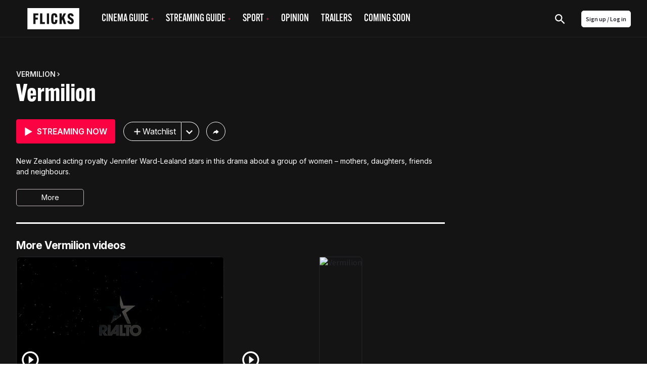

--- FILE ---
content_type: text/html; charset=utf-8
request_url: https://www.flicks.co.nz/trailer/vermilion/19842/
body_size: 256245
content:
<!DOCTYPE html><html lang="en"><head><meta charset="utf-8"><meta http-equiv="X-UA-Compatible" content="IE=edge"><meta name="viewport" content="width=device-width, initial-scale=1.0, maximum-scale=1.0"><link href="/app-icons/apple-touch-icon.png" rel="apple-touch-icon"><link href="/app-icons/apple-touch-icon-152x152.png" rel="apple-touch-icon" sizes="152x152"><link href="/app-icons/apple-touch-icon-167x167.png" rel="apple-touch-icon" sizes="167x167"><link href="/app-icons/apple-touch-icon-180x180.png" rel="apple-touch-icon" sizes="180x180"><link href="/app-icons/icon-hires.png" rel="icon" sizes="192x192"><link href="/app-icons/icon-normal.png" rel="icon" sizes="128x128"><link href="https://www.flicks.co.nz/trailer/vermilion/19842/" rel="canonical"><title>Vermilion, Trailer | Flicks.co.nz</title><meta name="description" property="description" content="New Zealand acting royalty Jennifer Ward-Lealand stars in this drama about a group of women – mothers, daughters, friends and neighbours."><meta name="og:site_name" property="og:site_name" content="Flicks.co.nz"><meta name="og:title" property="og:title" content="Vermilion, Trailer | Flicks.co.nz"><meta name="og:description" property="og:description" content="New Zealand acting royalty Jennifer Ward-Lealand stars in this drama about a group of women – mothers, daughters, friends and neighbours."><meta name="og:image" property="og:image" content="undefined"><meta name="twitter:card" property="twitter:card" content="summary_large_image"><meta name="twitter:site" property="twitter:site" content="@FlicksNZ"><meta name="twitter:title" property="twitter:title" content="Vermilion, Trailer | Flicks.co.nz"><meta name="twitter:description" property="twitter:description" content="New Zealand acting royalty Jennifer Ward-Lealand stars in this drama about a group of women – mothers, daughters, friends and neighbours."><meta name="twitter:image" property="twitter:image" content="https://www.flicks.co.nz/img/og/flicks-og.png"><link rel="shortcut icon" href="/favicon.svg?v= 2054"><meta name="apple-itunes-app" content="app-id=338053302, affiliate-data=pt=310696&amp;ct=smart-banner&amp;mt=8">
    <link rel="alternate" hreflang="en-AU" href="https://www.flicks.com.au/trailer/vermilion/19842/">
    <link rel="alternate" hreflang="en-NZ" href="https://www.flicks.co.nz/trailer/vermilion/19842/">
    <link rel="alternate" hreflang="en-GB" href="https://www.flicks.co.uk/trailer/vermilion/19842/">
    <link rel="alternate" hreflang="x-default" href="https://www.flicks.co.uk/trailer/vermilion/19842/">
  <link rel="stylesheet" href="//use.typekit.net/xbf4ygq.css"><link rel="preconnect" href="https://fonts.googleapis.com"><link rel="preconnect" href="https://fonts.gstatic.com" crossorigin><link rel="stylesheet" href="https://fonts.googleapis.com/css2?family=Inter:ital,opsz,wght@0,14..32,100..900;1,14..32,100..900&amp;display=swap"><link rel="stylesheet" href="/styles.min.css?v=2054"><link rel="manifest" href="/manifest.json"><meta name="apple-mobile-web-app-status-bar-style" content="black"><meta name="apple-mobile-web-app-title" content="Flicks"><!--some global variables--><script>var defaultAlertCloseTime = 5000 //milli seconds
</script><script>var cookie_ok = true</script><script class="_iub_cs_activate" src="//www.googletagservices.com/tag/js/gpt.js" data-iub-purposes="5"></script><script type="application/javascript">var ads_provider = "google"

function hideTopPos() {
  setTimeout(checkTopPosContainer,200)
}
function checkTopPosContainer () {
  if (document.getElementById('div-gpt-ad-top')) {
    document.getElementById("div-gpt-ad-top").className = "div-gpt-ad-top-hidden";
    document.getElementById("div-gpt-ad-top").innerHTML = "";
    document.getElementById("wallpaper-container").className = "page__bg-ad"
  } else {
    setTimeout(checkTopPosContainer, 50); //wait 50 ms, then try again
  }
}
function loadTopPos(){
  if (document.getElementById('div-gpt-ad-top')) {
    document.getElementById("div-gpt-ad-top").className = "div-gpt-ad-top";
    document.getElementById("wallpaper-container").className = ""
    googletag.cmd.push(function() { googletag.display('div-gpt-ad-top');googletag.pubads().refresh([gptadslots[0]]); });
  }
}

function hideIsland() {
  setTimeout(checkIslandContainer,200)
}
function checkIslandContainer () {
  if (document.getElementById('div-gpt-ad-second')) {
    document.getElementById("div-gpt-ad-second").className = "div-gpt-ad-second-hidden";
    document.getElementById("div-gpt-ad-second").innerHTML = "";
  } else {
    setTimeout(checkIslandContainer, 50); //wait 50 ms, then try again
  }
}
function loadIsland(){
  if (document.getElementById('div-gpt-ad-second')) {
    document.getElementById("div-gpt-ad-second").className = "div-gpt-ad-second";
    googletag.cmd.push(function() { googletag.display('div-gpt-ad-second');googletag.pubads().refresh([gptadslots[1]]); });
  }
}
gptadslots=[];

var screenW = window.matchMedia('screen and (min-width: 971px)').matches ? 'desktop' : 'mobile';

//- (new Image()).src = "//sync.search.spotxchange.com/partner?source=229801"

googletag.setConfig({
  targeting: {"is_home":"no","category_slug":"trailers","page_slug":"vermilion"}
})
</script><script>if (screenW == 'desktop') {
  googletag.cmd.push(function() {
    gptadslots[0] = googletag.defineSlot('/7721243/NZ_FLICKS_ROS_728x90(970x250)_topPos', [[970, 250],[728, 90]], 'div-gpt-ad-top').addService(googletag.pubads());
    gptadslots[1] = googletag.defineSlot('/7721243/NZ_FLICKS_ROS_728x90(970x250)_secondPos', [[970, 250],[728, 90]], 'div-gpt-ad-second').addService(googletag.pubads());
    gptadslots[2] = googletag.defineSlot('/7721243/NZ_FLICKS_ROS_728x90(970x250)_infinitePos', [[970, 250],[728, 90]], 'div-gpt-ad-infinite').addService(googletag.pubads());
    gptadslots[3] = googletag.defineSlot('/7721243/NZ_FLICKS_ROS_300x600', [300, 600], 'div-gpt-ad-halfpage').addService(googletag.pubads());

    //- googletag.pubads().disableInitialLoad();

    //- googletag.pubads().addEventListener('slotRenderEnded', function(event) {
    //-   loadTopPos();
    //- });
    googletag.enableServices();
  });
}

if (screenW == 'mobile') {
  googletag.cmd.push(function() {
    gptadslots[0] = googletag.defineSlot('/7721243/NZ_FLICKS_MOBILE_320x100', [320, 100], 'div-gpt-ad-top').addService(googletag.pubads());
    gptadslots[1] = googletag.defineSlot('/7721243/NZ_FLICKS_ROS_300x250_secondPos', [300, 250], 'div-gpt-ad-second').addService(googletag.pubads());
    gptadslots[2] = googletag.defineSlot('/7721243/NZ_FLICKS_ROS_300x250_infinitePos', [300, 250], 'div-gpt-ad-infinite').addService(googletag.pubads());
    gptadslots[3] = googletag.defineSlot('/7721243/NZ_FLICKS_MOBILE_FLOATER',[3, 3], 'div-gpt-ad-floater').addService(googletag.pubads());

    //- googletag.pubads().disableInitialLoad();

    //- googletag.pubads().addEventListener('slotRenderEnded', function(event) {
    //-   loadIsland();
    //- });
    googletag.enableServices();
  });
}
</script><style>.div-gpt-ad-second-hidden{visibility:hidden;}
.div-gpt-ad-top-hidden{visibility:hidden;}</style><script>(function(w,d,s,l,i){w[l]=w[l]||[];w[l].push({'gtm.start':
new Date().getTime(),event:'gtm.js'});var f=d.getElementsByTagName(s)[0],
j=d.createElement(s),dl=l!='dataLayer'?'&l='+l:'';j.async=true;j.src=
'https://www.googletagmanager.com/gtm.js?id='+i+dl;f.parentNode.insertBefore(j,f);
})(window,document,'script','dataLayer', 'GTM-53KP5KN');
</script><script>(function(w,d,s,l,i){w[l]=w[l]||[];w[l].push({'gtm.start':
new Date().getTime(),event:'gtm.js'});var f=d.getElementsByTagName(s)[0],
j=d.createElement(s),dl=l!='dataLayer'?'&l='+l:'';j.async=true;j.src=
'https://www.googletagmanager.com/gtm.js?id='+i+dl;f.parentNode.insertBefore(j,f);
})(window,document,'script','dataLayer', 'GTM-PK47FVBM');</script></head><body class="is-trailer-page"><noscript><iframe src="https://www.googletagmanager.com/ns.html?id=GTM-53KP5KN" height="0" width="0" style="display:none;visibility:hidden"></iframe></noscript><noscript><iframe src="https://www.googletagmanager.com/ns.html?id=GTM-PK47FVBM" height="0" width="0" style="display:none;visibility:hidden"></iframe></noscript><?xml version="1.0" encoding="utf-8"?>
<svg xmlns="http://www.w3.org/2000/svg">
<symbol id="addreviewicon" viewBox="0 0 48 48">
<g>
	<circle fill="#B0B0B0" cx="24" cy="24" r="24"/>
	<path fill="#FFFFFF" d="M23.5,24c3.591,0,6.5-2.909,6.5-6.5S27.091,11,23.5,11c-3.589-0.001-6.499,2.907-6.5,6.496
		c0,0.001,0,0.002,0,0.004C17,21.091,19.909,24,23.5,24z M24,27c-4.339,0-13,2.232-13,6.667V37h26v-3.333C37,29.232,28.339,27,24,27
		z"/>
	<g>
		<circle fill="#FD0243" cx="40" cy="8" r="8"/>
		<path fill="#FFFFFF" d="M41,7h3v2h-3v3h-2V9h-3V7h3V4h2V7z"/>
	</g>
</g>

</symbol>
<symbol id="alert" viewBox="0 0 14 14">
<g id="iconmonstr-bell-6 1" clip-path="url(#clip0_127_41915)">
<path id="Vector" d="M6.28308 12.8333C5.90625 13.2102 5.38767 13.4167 4.87025 13.4167C4.36042 13.4167 3.85175 13.2148 3.48425 12.8473C2.74342 12.1065 2.72125 10.7689 3.47025 10.0205L6.28308 12.8333ZM13.2172 3.72342C13.0906 3.24683 13.2306 2.73408 13.5829 2.38233L13.5841 2.38058C13.8612 2.10408 14 1.74183 14 1.38133C14 0.615417 13.3834 0 12.6181 0C12.2582 0 11.8959 0.138833 11.6188 0.415333L11.6171 0.417083C11.2648 0.77 10.7537 0.91 10.276 0.782833C6.81683 -0.134167 3.85233 5.34392 0.819583 3.80275L0 4.62292L9.37708 14L10.1967 13.1798C8.65667 10.1477 14.1348 7.18375 13.2172 3.72342ZM4.41117 6.22125L3.52975 5.33925C5.39758 4.63692 8.16667 1.526 10.3407 2.1595C8.54525 2.30242 6.37758 5.23192 4.41117 6.22125ZM12.1893 1.81008C11.9315 1.55167 11.9303 1.13108 12.1893 0.87325C12.4483 0.615417 12.8683 0.61425 13.1267 0.872667C13.3857 1.13167 13.3857 1.55283 13.1267 1.81067C12.8678 2.0685 12.4489 2.0685 12.1893 1.81008Z"/>
</g>
<defs>
<clipPath id="clip0_127_41915">
<rect width="14" height="14" fill="white"/>
</clipPath>
</defs>

</symbol>
<symbol id="android" viewBox="0 0 1792 1792"><path d="M685 483q16 0 27.5-11.5t11.5-27.5-11.5-27.5-27.5-11.5-27 11.5-11 27.5 11 27.5 27 11.5zm422 0q16 0 27-11.5t11-27.5-11-27.5-27-11.5-27.5 11.5-11.5 27.5 11.5 27.5 27.5 11.5zm-812 184q42 0 72 30t30 72v430q0 43-29.5 73t-72.5 30-73-30-30-73v-430q0-42 30-72t73-30zm1060 19v666q0 46-32 78t-77 32h-75v227q0 43-30 73t-73 30-73-30-30-73v-227h-138v227q0 43-30 73t-73 30q-42 0-72-30t-30-73l-1-227h-74q-46 0-78-32t-32-78v-666h918zm-232-405q107 55 171 153.5t64 215.5h-925q0-117 64-215.5t172-153.5l-71-131q-7-13 5-20 13-6 20 6l72 132q95-42 201-42t201 42l72-132q7-12 20-6 12 7 5 20zm477 488v430q0 43-30 73t-73 30q-42 0-72-30t-30-73v-430q0-43 30-72.5t72-29.5q43 0 73 29.5t30 72.5z"/>
</symbol>
<symbol id="apple" viewBox="0 0 68.000000 80.000000">
<g transform="translate(0.000000,80.000000) scale(0.100000,-0.100000)" fill="#ffffff" stroke="none">
<path d="M440 793 c-57 -22 -110 -93 -110 -147 0 -63 124 -7 156 70 22 52 18
84 -8 83 -13 0 -30 -3 -38 -6z"/>
<path d="M152 610 c-42 -10 -101 -57 -127 -101 -17 -28 -20 -52 -20 -139 0
-101 1 -108 37 -182 41 -83 103 -154 145 -164 15 -4 47 -1 72 6 76 22 108 23
157 6 63 -21 90 -20 131 5 52 32 143 187 115 197 -27 9 -62 46 -82 87 -33 68
-15 136 49 192 l26 23 -32 29 c-56 52 -132 63 -222 32 -54 -19 -56 -19 -129 0
-42 10 -78 19 -81 18 -3 -1 -21 -5 -39 -9z"/>
</g>

</symbol>
<symbol id="arrowdown" viewBox="0 0 1792 1792">
<path d="M1395,736c0,8.667-3.334,16.333-10,23l-466,466c-6.667,6.667-14.334,10-23,10c-8.667,0-16.334-3.333-23-10L407,759
	c-6.667-6.667-10-14.333-10-23s3.333-16.333,10-23l50-50c6.666-6.667,14.333-10,23-10c8.666,0,16.333,3.333,23,10l393,393l393-393
	c6.666-6.667,14.333-10,23-10c8.666,0,16.333,3.333,23,10l50,50C1391.666,719.667,1395,727.333,1395,736z"/>

</symbol>
<symbol id="arrowleft" viewBox="0 0 1726.402 1747.404">
<path d="M1143.652,1546.515c-11.687,0-22.024-4.495-31.012-13.483L484.322,904.714c-8.991-8.99-13.482-19.326-13.482-31.011
	c0-11.688,4.491-22.024,13.482-31.012l628.319-628.318c8.987-8.99,19.325-13.483,31.011-13.483c11.685,0,22.022,4.493,31.011,13.483
	l67.418,67.416c8.988,8.986,13.483,19.323,13.483,31.011c0,11.686-4.495,22.021-13.483,31.012L712.188,873.702l529.891,529.892
	c8.988,8.988,13.483,19.324,13.483,31.012c0,11.684-4.495,22.021-13.483,31.01l-67.417,67.417
	C1165.673,1542.021,1155.335,1546.515,1143.652,1546.515z"/>

</symbol>
<symbol id="arrowright-white" viewBox="0 0 8 12">
	<path d="M2,0L0.59,1.41L5.17,6l-4.58,4.59L2,12l6-6L2,0z" fill="white"/>

</symbol>
<symbol id="arrowright" viewBox="0 0 8 12">
	<path d="M2,0L0.59,1.41L5.17,6l-4.58,4.59L2,12l6-6L2,0z"/>

</symbol>
<symbol id="aulogoblack" viewBox="18.14 362.445 558 116">
<path d="M349.962,418.195l37.348-48.432c0.031-0.046,0.055-0.098,0.068-0.152c0.008-0.025,0.008-0.052,0-0.078
	c-0.021-0.041-0.047-0.08-0.074-0.118h-0.818c-10.267,0-20.532-0.006-30.797-0.019c-0.622-0.05-1.22,0.251-1.55,0.781
	c-4.657,6.476-9.328,12.941-14.014,19.396l-15.586,21.538c-0.174,0.239-0.366,0.462-0.549,0.695l-0.198-0.072
	c0-0.325-0.028-0.65-0.028-0.977c0-9.301,0-18.594,0-27.878c0-4.146,0-8.292,0-12.439c0-0.329-0.024-0.654-0.037-0.986h-28.214
	c-0.048,0.085-0.082,0.177-0.102,0.273c0,33.912-0.007,67.825-0.02,101.74c0,0.282,0.034,0.567,0.057,0.85
	c0.008,0.027,0.023,0.053,0.046,0.071c0.021,0.019,0.042,0.035,0.065,0.049c2.434,0.192,27.538,0.097,28.17-0.108l0.019-0.083
	c0.01-0.027,0.016-0.056,0.019-0.084c0-14.698,0-29.396,0-44.095c0.003-0.085,0.011-0.17,0.025-0.254
	c0.003-0.028,0.015-0.056,0.034-0.077c0.061-0.035,0.125-0.064,0.191-0.087c0.174,0.235,0.376,0.489,0.559,0.757
	c9.971,14.443,19.94,28.89,29.91,43.337c0.31,0.435,0.552,0.76,1.202,0.76c10.866-0.029,21.732-0.037,32.599-0.024
	c0.221-0.018,0.441-0.048,0.66-0.09c-0.375-0.273-0.62-0.456-0.878-0.636c-2.52-1.793-4.798-3.902-6.78-6.275
	c-3.795-4.545-6.368-9.732-8.123-15.359c-0.17-0.542-0.428-1.052-0.763-1.51c-7.088-9.622-14.184-19.233-21.288-28.834
	C350.738,419.259,350.368,418.753,349.962,418.195z"/>
<path d="M458.796,394.591c-0.133-0.955-0.204-1.783-0.365-2.592c-2.114-10.644-8.173-18.047-18.265-22.084
	c-4.778-1.913-9.794-2.697-14.907-2.883c-6.206-0.268-12.421,0.296-18.479,1.677c-5.155,1.206-10.052,3.057-14.497,5.987
	c-4.446,2.93-7.931,6.613-10.266,11.391c-1.5,3.094-2.419,6.437-2.713,9.862c-0.329,3.588-0.177,7.131,0.85,10.616
	c1.444,4.896,4.266,8.876,8.083,12.193c3.367,2.896,7.191,5.213,11.316,6.858c3.116,1.271,6.312,2.351,9.487,3.479
	c5.031,1.789,10.082,3.525,15.108,5.33c2.055,0.71,4.016,1.669,5.838,2.855c2.359,1.572,3.608,3.736,3.692,6.595
	c0.103,3.438-1.24,6.117-4.154,7.937c-0.873,0.55-1.811,0.99-2.791,1.312c-4.401,1.467-9.147,1.539-13.592,0.208
	c-5.342-1.597-8.498-5.243-9.521-10.728c-0.056-0.31-0.105-0.599-0.164-0.93l-27.535,2.027c0.009,0.163,0.028,0.326,0.06,0.486
	c0.924,3.512,2.126,6.943,3.596,10.263c4.003,8.762,10.511,14.755,19.666,17.824c4.436,1.441,9.043,2.285,13.701,2.509
	c6.221,0.413,12.469,0.055,18.603-1.067c4.562-0.82,8.973-2.326,13.084-4.467c13.062-6.945,18.174-19.818,16.513-32.518
	c-0.844-6.437-3.993-11.596-9.1-15.576c-3.297-2.52-6.955-4.527-10.852-5.953c-6.304-2.385-12.641-4.676-18.953-7.041
	c-3.072-1.153-6.13-2.356-9.171-3.591c-1.329-0.536-2.563-1.28-3.658-2.204c-1.222-0.975-2.033-2.372-2.273-3.916
	c-0.123-0.847-0.183-1.702-0.177-2.558c0-1.883,0.745-3.689,2.071-5.026c1.338-1.359,3.024-2.324,4.874-2.787
	c3.453-0.981,7.088-1.147,10.616-0.484c4.65,0.878,7.751,3.587,9.115,8.164c0.071,0.242,0.164,0.478,0.275,0.803L458.796,394.591z"/>
<path d="M290.655,401.592c-0.127-0.71-0.226-1.296-0.335-1.882c-0.821-4.365-1.965-8.631-3.782-12.711
	c-3.273-7.33-8.371-12.885-15.737-16.255c-4.651-2.133-9.587-3.172-14.659-3.578c-5.477-0.467-10.992-0.19-16.395,0.825
	c-5.956,1.15-11.556,3.2-16.689,6.449c-8.09,5.119-13.661,12.293-17.158,21.139c-2.84,7.183-4.03,14.693-4.272,22.37
	c-0.192,5.203,0.081,10.412,0.815,15.566c0.71,5.216,2.108,10.313,4.158,15.161c3.273,7.553,8.166,13.791,15.067,18.364
	c7.265,4.812,15.375,7.017,23.97,7.689c3.595,0.262,7.203,0.269,10.799,0.019c3.626-0.196,7.221-0.781,10.721-1.746
	c5.135-1.47,9.64-3.999,13.292-7.949c2.908-3.147,5.02-6.793,6.734-10.688c2.191-4.985,3.695-10.2,5.004-15.474
	c0.035-0.189,0.059-0.382,0.071-0.574c-1.11-0.186-28.567-0.663-29.145-0.508c-0.14,0.694-0.27,1.395-0.421,2.093
	c-0.602,2.747-1.421,5.416-2.868,7.856c-2,3.37-4.824,5.556-8.814,5.925c-4.961,0.459-9.271-0.931-12.662-4.713
	c-1.649-1.908-2.934-4.104-3.789-6.477c-1.823-4.747-2.539-9.717-2.893-14.749c-0.33-4.65-0.345-9.318-0.043-13.971
	c0.204-3.74,0.79-7.45,1.748-11.071c0.865-3.135,2.074-6.114,4.03-8.74c2.078-2.79,4.75-4.685,8.148-5.484
	c2.658-0.595,5.42-0.557,8.061,0.111c4.096,0.968,6.942,3.411,8.372,7.367c0.497,1.548,0.902,3.124,1.215,4.719
	c0.201,0.884,0.311,1.789,0.459,2.79L290.655,401.592z"/>
<path d="M51.802,390.561h43.381v-21.083H23.402v102.958H51.74v-39.043h42.166v-21.13H51.802V390.561z"/>
<path d="M100.224,369.457v102.974h64.287v-21.703h-26.974c-1.516,0-3.032,0-4.548,0c-1.517,0-2.945,0.021-4.359-0.019
	c-0.062-0.152-0.074-0.177-0.081-0.204c-0.002-0.028-0.002-0.057,0-0.084c-0.001-0.029-0.001-0.058,0-0.087
	c0-26.738,0-53.476,0-80.214c0-0.087,0-0.171,0-0.258c0.003-0.029,0.003-0.058,0-0.086c0-0.056-0.019-0.112-0.03-0.167
	c-0.005-0.028-0.016-0.054-0.031-0.078c-0.03-0.03-0.063-0.057-0.1-0.081L100.224,369.457z"/>
<path d="M198.622,472.492V369.459h-15.536c-0.124,3.562-0.977,6.799-3.522,9.37c-2.545,2.57-5.801,3.373-9.271,3.46
	c-0.18,1.194-0.124,89.602,0.047,90.203H198.622z"/>
<path d="M535.826,427.937v0.905c0,10.093,0,20.185,0,30.275c0.002,1,0.105,1.998,0.311,2.977c0.977,4.629,3.801,7.751,8.026,9.723
	c1.981,0.903,4.103,1.457,6.272,1.638c3.621,0.331,7.196,0.124,10.649-1.135c5.808-2.115,9.366-6.933,9.395-12.926
	c0.044-10.263,0-20.528,0-30.79c-0.012-0.217-0.035-0.432-0.071-0.646h-10.154c0,0.388,0,0.726,0,1.061c0,9.692,0,19.384,0,29.075
	c0,0.516,0,1.03-0.046,1.551c-0.224,2.579-1.699,4.359-4.201,5.028c-1.776,0.49-3.657,0.459-5.416-0.09
	c-2.05-0.635-3.358-2.024-3.776-4.147c-0.133-0.73-0.193-1.472-0.184-2.214c-0.012-9.715-0.012-19.435,0-29.16v-1.112
	L535.826,427.937z"/>
<path d="M571.878,370.328h-9.348c-0.58,3.411-1.147,6.756-1.718,10.104c-0.57,3.349-1.163,6.759-1.708,10.145
	c-0.54,3.33-1.033,6.666-1.551,10.001c-0.905-5.06-1.681-10.101-2.533-15.133c-0.853-5.032-1.702-10.117-2.623-15.121h-9.431
	c-0.189,1.24-0.124,43.762,0.053,44.311h6.123v-31.789h0.047l5.165,31.81h5.429l5.392-31.568h0.09v31.56h6.607L571.878,370.328z"/>
<path d="M510.834,386.047c0.021-0.254,0.05-0.422,0.05-0.589c0-2.031,0.024-4.062,0-6.089c-0.008-0.8-0.093-1.598-0.255-2.381
	c-0.818-3.786-3.066-6.238-6.864-7.187c-1.421-0.338-2.891-0.419-4.341-0.239c-3.41,0.384-6.126,1.935-7.896,4.945
	c-0.981,1.726-1.476,3.686-1.43,5.671c0,8.092,0,16.184,0,24.276c-0.011,0.743,0.037,1.486,0.144,2.223
	c0.645,4.006,2.806,6.821,6.672,8.186c2.338,0.825,4.877,0.896,7.258,0.204c3.101-0.858,5.144-2.853,6.16-5.891
	c0.387-1.202,0.578-2.458,0.567-3.721c0-1.943,0-3.888,0-5.835c0-0.245-0.043-0.489-0.064-0.722h-6.201c0,0.371,0,0.679,0,0.988
	c0,1.889,0.021,3.776,0,5.662c-0.024,1.761-0.881,2.951-2.381,3.37c-0.832,0.231-1.711,0.231-2.543,0
	c-1.178-0.273-2.074-1.233-2.266-2.428c-0.089-0.478-0.131-0.963-0.124-1.448c0-8.379,0-16.758,0-25.135
	c-0.005-0.513,0.044-1.025,0.146-1.528c0.172-0.886,0.744-1.643,1.55-2.049c2.738-1.438,5.581,0.235,5.624,3.305
	c0,0.257,0,0.515,0,0.772c0,1.631,0,3.258,0,4.889c0,0.245,0.034,0.493,0.053,0.753L510.834,386.047z"/>
<path d="M478.857,414.645v-13.17h-9.999v13.167L478.857,414.645z"/>
<path d="M468.851,472.285h9.956c0.17-0.952,0.143-12.557-0.025-13.184c-1.32-0.158-9.301-0.096-9.921,0.09L468.851,472.285z"/>
<path d="M528.956,472.304h-10.938l-2.521-8.846h-12.402l-2.589,8.843h-9.937l13.313-44.358h11.697L528.956,472.304z
	 M509.526,440.416h-0.205l-4.186,15.536c1.052,0.18,7.798,0.133,8.437-0.06L509.526,440.416z"/>
<path d="M515.801,392.496c0-4.088,0-8.177,0-12.265c-0.035-1.49,0.217-2.973,0.741-4.369c1.525-3.826,4.442-5.835,8.464-6.3
	c1.708-0.224,3.445-0.065,5.085,0.465c3.975,1.336,6.169,4.155,6.796,8.244c0.1,0.736,0.145,1.479,0.133,2.223
	c0,8.092,0.022,16.181,0,24.272c0.001,1.171-0.154,2.337-0.462,3.467c-1.153,4.114-3.987,6.399-8.139,7.131
	c-1.81,0.325-3.671,0.219-5.432-0.31c-4.049-1.24-6.334-4.01-7.022-8.136c-0.117-0.791-0.172-1.591-0.161-2.391
	C515.791,400.501,515.801,396.498,515.801,392.496z M529.873,392.533c0-4.175,0-8.349,0-12.522c0.01-0.372,0-0.743-0.03-1.113
	c-0.205-1.891-1.551-3.029-3.525-2.998c-1.885,0.028-3.182,1.24-3.324,3.119c-0.021,0.285-0.019,0.57-0.019,0.856
	c0,8.406,0,16.812,0,25.219c-0.007,0.344,0.005,0.687,0.034,1.029c0.168,1.531,1.188,2.666,2.62,2.88
	c0.453,0.066,0.912,0.075,1.367,0.025c1.273-0.07,2.354-0.957,2.67-2.192c0.145-0.556,0.21-1.128,0.195-1.702
	c0.019-4.191,0-8.396,0-12.597L529.873,392.533z"/>

</symbol>
<symbol id="aulogowhite" viewBox="0 547.061 700.272 245.279"><path fill="currentColor" d="M.3 792.34V547.06h699.973v245.28H.3zm25.15-21.69h650.473v-202H25.45v202z"/><path fill="currentColor" d="M440.928 722.574c-.9 0-1.3.1-1.7.1h-31.284c-1.1 0-1.8-.3-2.398-1.3-7.696-11.194-15.393-22.39-23.09-33.483l-6.895-9.894c-.2-.3-.498-.6-.998-1.3v45.878h-29.286v-105.35h29.187v42.78c.2 0 .3.1.398.1 10.397-14.293 20.79-28.686 31.087-42.88h33.683c-12.993 16.793-25.687 33.285-38.38 49.776 2.397 3.3 4.797 6.497 7.195 9.695 5.397 7.297 10.795 14.493 15.992 21.89 1.3 1.8 1.7 4.298 2.6 6.497 2.698 6.496 6.796 11.994 12.493 16.292.298.2.698.5 1.398 1.2z"/><path fill="currentColor" d="M511.893 642.713c-8.495.7-16.892 1.4-25.287 2.1-.3-.6-.6-1.1-.8-1.7-1.3-3.798-3.998-6.196-7.796-7.096-4.798-1.2-9.596-1.1-14.293 1-3.2 1.5-4.897 3.997-4.998 7.496-.1 3.698 1.6 6.297 4.896 7.796 3.6 1.6 7.297 2.997 10.896 4.396 8.195 3.198 16.592 6.297 24.688 9.796 5.397 2.3 9.695 6.297 12.594 11.494 1.7 3.1 2.5 6.496 2.8 9.995.398 5.998-.5 11.795-3.2 17.292-3.897 7.996-10.395 13.193-18.59 16.292-4.898 1.9-9.996 3.1-15.193 3.3-4.297.198-8.595.5-12.792.198-8.996-.5-17.592-2.6-24.688-8.396-3.998-3.198-7.097-7.296-9.096-11.994-1.3-3.198-2.398-6.497-3.598-9.795-.2-.4-.2-.9-.4-1.6 9.496-.7 18.69-1.4 28.087-2.1.1.2.3.4.3.6.8 7.697 7.596 11.995 14.692 12.195 3.698.1 7.396-.1 10.795-1.8 4.397-2.198 6.197-6.196 5.098-10.895-.7-2.898-2.898-4.598-5.498-5.797-2.998-1.4-6.196-2.6-9.295-3.698-6.497-2.3-12.994-4.498-19.39-6.896-5.1-1.9-9.597-4.598-13.395-8.396-5.098-4.998-7.896-11.095-7.996-18.392-.1-6.996 1.7-13.394 5.997-18.99 3.5-4.498 8.098-7.696 13.295-9.896 6.597-2.8 13.493-4.098 20.69-4.598 7.495-.5 14.792 0 21.89 2.6 9.494 3.497 15.99 9.994 18.69 19.99.2.898.5 1.798.7 2.698-.002.802.098 1.7.198 2.8zM102.65 638.516v22.188h42.78v21.79h-42.88v40.08H73.264v-105.35h73.664v21.39c-14.693-.098-29.386-.098-44.278-.098zM151.426 722.475v-105.35h28.786v82.96h36.982v22.39h-65.768zM221.492 630.22c8.196-.4 12.494-4.898 13.193-13.094h15.592v105.348H221.49c.002-30.685.002-61.37.002-92.254zM591.254 677.496h10.694c0 .7.1 1.3.1 1.9v28.685c0 2 .3 3.9 2 5.198 2.5 2.1 5.297 2.1 8.096 1.2 2.3-.8 3.498-2.5 3.6-4.998.1-1 .198-2.1.198-3.1v-27.086-1.898h10.096c0 .7.1 1.2.1 1.8v30.185c0 5.498-3.398 10.695-8.496 12.595-5.997 2.3-11.994 2.398-17.99-.1-5.198-2.2-8.597-7.197-8.496-12.694.1-9.994 0-19.99 0-29.885.098-.4.098-.9.098-1.8zM598.25 619.225h9.695c1.7 9.896 3.3 19.69 4.998 29.586h.2c1.7-9.795 3.298-19.69 4.997-29.585h9.396v44.878h-6.797v-29.186h-.4c-1.7 9.695-3.398 19.49-5.098 29.186h-5.497c-1.6-9.895-3.198-19.69-4.897-29.585h-.2v29.485h-6.497c.1-14.793.1-29.686.1-44.778zM558.67 677.496h11.895c4.497 14.893 8.995 29.886 13.593 44.98h-11.095c-.8-2.9-1.7-5.8-2.6-8.797H557.87c-.9 2.897-1.7 5.796-2.6 8.795h-10.094l13.494-44.98zm5.797 12.994h-.4c-1.3 5.097-2.698 10.194-4.097 15.492h8.596c-1.4-5.297-2.8-10.395-4.1-15.492zM570.864 641.514V628.32c0-5.597 4.098-9.895 9.595-10.194 5.597-.3 9.395 2.1 11.294 7.297.4 1.2.6 2.5.6 3.798.1 8.197.1 16.293 0 24.49 0 5.796-3.1 9.894-8.396 10.894-7.497 1.4-13.394-3.398-13.194-10.295.2-4.2.1-8.498.1-12.796zm14.093.2V628.42c0-2.3-1.3-3.598-3.398-3.598-2.2 0-3.4 1.3-3.4 3.598v26.287c0 2.3 1.3 3.6 3.5 3.6 2.3 0 3.397-1.2 3.397-3.6-.1-4.298-.1-8.695-.1-12.993zM565.767 635.217h-6.197c0-.6-.1-1.2-.1-1.8-.1-1.798.1-3.697-.2-5.496-.3-2.398-1.8-3.298-4.198-3.098-2 .2-3.1 1.5-3.1 3.897v25.986c0 2 1.2 3.398 2.8 3.6 2.7.3 3.998-.4 4.398-2.8.3-1.8.2-3.698.2-5.497 0-.6.1-1.2.1-2h5.997c0 2.998.2 5.897 0 8.695-.3 4.698-3.8 7.597-7.896 8.097-4.597.7-9.095-.6-11.394-4.698-1-1.8-1.6-4.098-1.7-6.196-.198-8.196-.198-16.393-.1-24.488.1-4.1 1.5-7.796 5.498-9.795 4.1-2.1 8.196-2 11.994.6 2.5 1.7 3.498 4.397 3.698 7.196.4 2.5.2 4.998.2 7.797zM523.087 650.61h9.896V664.1h-9.896V650.61zM523.087 709.28h9.896v13.194h-9.896V709.28zM341.11 651.113c-9.017.676-17.696 1.24-26.488 1.803-.225-1.465-.45-2.816-.788-4.17-1.015-5.298-3.72-9.242-9.355-10.482-5.976-1.352-11.272-.112-15.33 4.847-3.043 3.834-4.508 8.454-5.184 13.19-1.58 10.82-1.804 21.64 1.24 32.234 1.013 3.495 2.817 6.99 5.185 9.58 6.65 7.326 17.808 5.186 21.528-3.944 1.016-2.367 1.578-4.96 2.255-7.326h28.74c-3.943 13.64-6.874 27.84-21.865 33.138-15.778 5.636-31.672 4.51-46.55-3.945-8.453-4.733-13.977-12.172-17.02-21.303-5.41-16.118-5.748-32.46-.112-48.466 6.086-17.245 19.048-26.375 36.97-28.854 7.213-1.015 14.427-.79 21.415 1.128 13.864 3.72 21.078 13.525 24.233 26.825.337 2.027.676 3.717 1.127 5.746z"/>
</symbol>
<symbol id="award" viewBox="0 0 21 31">
<path d="M12.7925 21.9583C14.296 17.5008 20.8332 13.538 20.8332 0H0.166504C0.166504 13.538 6.70363 17.5008 8.20713 21.9583H12.7925V21.9583ZM6.08621 2.58333C6.10171 7.83525 7.219 13.2925 10.0361 18.0213C6.51892 14.0753 3.85421 9.32583 3.54809 2.58333H6.08621ZM16.9582 28.9966V31H4.0415V28.9966C7.33784 28.9966 8.30142 26.3345 8.44738 24.5417H12.5536C12.6983 26.3358 13.5675 28.9966 16.9582 28.9966V28.9966Z" fill="#25262B"/>

</symbol>
<symbol id="awards" viewBox="0 0 42 35">
    <g fill="#F1A153" fill-rule="nonzero">
        <path d="M41.96 18.353a.103.103 0 0 0-.096-.019l-.101.03-.016.005c-.078.023-.145.043-.212.07-1.053.42-1.882 1.14-2.535 2.2a4.458 4.458 0 0 0-.385.806c.163-.913.2-1.27.23-2.292v-.13c0-.118 0-.23.026-.332.031-.12.093-.241.153-.358l.048-.095a.07.07 0 0 1 .027-.016c.301-.046.567-.174.814-.392.25-.221.454-.491.609-.803.556-1.12.834-2.357.827-3.677a3.32 3.32 0 0 0-.032-.386 7.525 7.525 0 0 1-.022-.186.102.102 0 0 0-.056-.081.103.103 0 0 0-.099.005 1.787 1.787 0 0 1-.05.03.934.934 0 0 0-.07.044 5.522 5.522 0 0 0-2.238 4l-.027-.337-.003-.041a99.318 99.318 0 0 1-.101-1.345c-.007-.114-.03-.224-.05-.331-.04-.206-.079-.4-.018-.603.014-.046.026-.093.038-.139.029-.114.169-.29.384-.483l.008-.007c.079-.068.486-.442.717-1.181.235-.752.217-1.538.204-2.111v-.015c-.018-.789-.102-1.383-.275-1.927a3.674 3.674 0 0 0-.077-.21l-.045-.117a.102.102 0 0 0-.079-.065l-.017-.002c-.03 0-.06.014-.079.038l-.168.205c-.806.987-1.202 2.145-1.177 3.441.004.228.021.462.052.704-.205-.71-.446-1.4-.719-2.065a.151.151 0 0 1-.01-.048l-.001-.091c-.003-.131-.006-.267 0-.4 0-.022.015-.062.044-.101.042-.056.09-.111.138-.168.082-.097.168-.196.235-.31.218-.366.32-.799.322-1.362.003-.662-.099-1.36-.32-2.194-.122-.456-.305-1.047-.645-1.583a1.564 1.564 0 0 0-.077-.106 1.879 1.879 0 0 1-.038-.051c-.02-.027-.046-.042-.09-.042a.103.103 0 0 0-.081.053 5.224 5.224 0 0 0-.65 2.53c-.01.774.11 1.44.262 1.966a19.595 19.595 0 0 0-1.274-2.03l-.01-.015c-.01-.014-.015-.021-.014-.016-.03-.209-.05-.376-.064-.522a.18.18 0 0 1 .025-.05c.03-.053.064-.104.1-.158.071-.109.145-.222.192-.348.143-.381.175-.814.098-1.321-.17-1.124-.663-2.136-1.508-3.094a3.548 3.548 0 0 0-.285-.277L33.67.42c-.04-.036-.081-.073-.122-.112a.102.102 0 0 0-.1-.024.103.103 0 0 0-.07.076l-.018.08a2.312 2.312 0 0 0-.03.14c-.114.682-.105 1.413.026 2.234.13.814.389 1.517.786 2.127a16.256 16.256 0 0 0-1.781-1.822.06.06 0 0 1-.007-.017c.047-.41-.054-.796-.308-1.18A3.115 3.115 0 0 0 30.667.78c-.349-.152-.71-.286-1.062-.418-.17-.063-.339-.126-.513-.193-.175-.07-.25-.082-.29-.044-.053.048-.04.09-.017.166l.007.025c.214.722.497 1.293.866 1.745.679.832 1.472 1.255 2.424 1.292.034.002.06.011.07.02.135.1.234.181.32.26.277.254.549.524.814.808-.395-.247-.878-.358-1.423-.33-.297.015-.593.059-.88.1l-.01.003-.253.036c-.183.025-.368.058-.532.087-.066.012-.225.048-.261.125a.088.088 0 0 0 .003.081.5.5 0 0 0 .041.064c.472.615 1.011 1.02 1.647 1.239.775.267 1.487.245 2.127-.07a.718.718 0 0 1 .351-.081c.102 0 .178.016.203.022.038.006.09.028.1.041.398.526.776 1.087 1.129 1.676-.298-.29-.687-.487-1.216-.615-.464-.11-.939-.135-1.397-.158l-.154-.008c-.144-.007-.288-.016-.436-.026l-.248-.015a.102.102 0 0 0-.095.138c.01.027.028.075.037.091.484.813 1.052 1.375 1.737 1.718.669.336 1.274.425 1.884.278.07-.017.152-.026.237-.026.259 0 .44.08.478.153.335.695.635 1.418.893 2.154-.27-.375-.65-.68-1.13-.907-.476-.226-.972-.432-1.46-.635l-.63-.264a.102.102 0 0 0-.143.093c0 .066.696 2.006 1.707 2.77.413.312.92.633 1.562.648.191.004.39.031.54.202a.198.198 0 0 0 .086.06c.05.017.065.048.09.155.207.875.359 1.776.452 2.692a3.65 3.65 0 0 0-.099-.282c-.226-.576-.607-1.08-1.198-1.587-.305-.262-.624-.516-.933-.761l-.015-.012-.42-.336a3.81 3.81 0 0 1-.09-.075l-.087-.075a.104.104 0 0 0-.112-.014.102.102 0 0 0-.056.099c.005.062.008.12.011.176l.002.027c.007.115.013.224.025.332.11 1.05.42 1.925.95 2.678.328.465.798 1.034 1.532 1.302a.95.95 0 0 1 .446.345c.131.167.156.32.153.513-.013.806-.07 1.606-.171 2.39a3.295 3.295 0 0 0-.15-.676 5.198 5.198 0 0 0-.757-1.435c-.303-.419-.618-.838-.922-1.244l-.02-.027-.36-.48a.136.136 0 0 0-.072-.05.102.102 0 0 0-.142.06l-.003.011a.25.25 0 0 0-.011.041c-.21 1.258-.081 2.384.393 3.444.232.519.544 1.106 1.092 1.528.25.193.448.463.557.762.023.064.022.092.02.102a18.283 18.283 0 0 1-.905 2.778 3.532 3.532 0 0 0-.02-1.457c-.154-.717-.418-1.411-.654-2.006l-.07-.178-.337-.85a.105.105 0 0 0-.097-.065.1.1 0 0 0-.089.055l-.037.07c-.016.03-.031.06-.044.089-.475 1.075-.635 2.176-.476 3.274.113.786.305 1.348.623 1.823.164.246.32.52.349.857.006.08.003.135-.032.197-.4.704-.85 1.369-1.341 1.986l.005-.01c.354-.65.365-1.35.329-1.952-.031-.515-.09-1.03-.147-1.527l-.003-.029c-.023-.199-.046-.398-.066-.598a24.836 24.836 0 0 0-.04-.34l-.018-.156a.101.101 0 0 0-.054-.08c-.056-.029-.147.017-.244.133-.671.797-1.088 1.697-1.238 2.676-.156 1.016-.072 1.885.259 2.657.008.02.008.062.008.076l-.018.444a.15.15 0 0 1-.033.082 11.854 11.854 0 0 1-2.2 1.68c.375-.34.645-.784.82-1.346.193-.624.292-1.272.388-1.901l.009-.056c.034-.221.07-.442.106-.667l.04-.255a.102.102 0 0 0-.139-.11l-.036.014c-.038.016-.071.03-.103.046-1.496.75-2.481 2.501-2.342 4.162.022.26-.002.505-.073.747a.104.104 0 0 1-.036.05c-.711.3-1.387.52-2.067.671a.102.102 0 0 0-.055.166c.074.088.138.183.19.282.023.04.074.06.113.05a11.7 11.7 0 0 0 1.604-.488.193.193 0 0 1 .103-.02c.113.015.233.039.367.072.027.007.05.02.05.018.291.583.792.954 1.53 1.134.16.04.326.068.492.085.174.019.368.028.577.028.288 0 .494-.018.497-.018.64-.072 1.187-.217 1.67-.442.2-.093.426-.217.6-.44a.103.103 0 0 0-.013-.14 5.214 5.214 0 0 0-1.531-.967c-.798-.319-1.525-.405-2.237-.267-.107.02-.21.047-.312.077.667-.4 1.305-.87 1.907-1.406.012-.01.031-.02.046-.022a3.99 3.99 0 0 1 .363-.047c.013 0 .028.006.03.007.363.408.831.606 1.43.606l.092-.001a4.52 4.52 0 0 0 1.947-.535c.466-.244.951-.528 1.345-.951.087-.094.165-.2.234-.295l.006-.009.093-.124a.104.104 0 0 0 .02-.08.105.105 0 0 0-.048-.07 3.359 3.359 0 0 0-.326-.153c-1.019-.395-2.047-.436-3.028-.118-.321.103-.624.259-.918.474a16.062 16.062 0 0 0 1.506-2.081c.005-.008.018-.03.022-.033a3.6 3.6 0 0 1 .122-.074c.073-.043.149-.088.22-.141.06-.045.077-.046.138-.007a.925.925 0 0 0 .272.108c.51.13 1.023.066 1.59-.202.52-.244.918-.63 1.272-1.01.515-.556.851-1.057 1.059-1.577.043-.11.074-.222.107-.34l.041-.148a.102.102 0 0 0-.063-.126l-.043-.003c-.21 0-2.082.03-3.177 1.098a5.683 5.683 0 0 0-.647.748c.433-.92.8-1.892 1.097-2.9l.004-.014c.004-.012.009-.031.013-.036l.286-.395c.01-.016.012-.016.029-.016l.025.001.061.004c.213.013.339.011.442-.005.408-.065.776-.27 1.125-.63.817-.842 1.38-1.891 1.72-3.209.036-.141.046-.284.057-.435.005-.068.01-.139.018-.212a.104.104 0 0 0-.037-.09zM14.239 33.671c-.68-.15-1.355-.37-2.066-.671a.105.105 0 0 1-.037-.05 2.016 2.016 0 0 1-.072-.747c.139-1.66-.846-3.411-2.343-4.161a1.377 1.377 0 0 0-.103-.046l-.035-.015a.102.102 0 0 0-.14.11l.04.255.107.667.008.058c.096.627.196 1.276.39 1.899.174.562.443 1.006.818 1.346a11.849 11.849 0 0 1-2.2-1.68.147.147 0 0 1-.033-.08l-.018-.444c0-.015 0-.057.009-.078.33-.772.414-1.641.259-2.656-.15-.98-.567-1.88-1.238-2.677-.079-.093-.148-.14-.206-.14a.08.08 0 0 0-.037.008.102.102 0 0 0-.056.08l-.018.154-.04.342c-.02.2-.043.398-.066.598l-.003.028c-.056.498-.115 1.012-.146 1.527-.036.601-.026 1.303.328 1.952l.005.01a15.443 15.443 0 0 1-1.34-1.985c-.036-.063-.04-.118-.032-.198.028-.337.184-.61.348-.856.318-.476.51-1.038.623-1.823.16-1.098-.001-2.2-.476-3.275-.013-.03-.028-.058-.044-.088l-.037-.07a.104.104 0 0 0-.096-.056.102.102 0 0 0-.09.065l-.336.85-.07.179c-.237.594-.501 1.289-.655 2.005a3.53 3.53 0 0 0-.02 1.458 18.264 18.264 0 0 1-.904-2.778c-.003-.011-.003-.039.02-.103a1.71 1.71 0 0 1 .556-.762c.549-.422.86-1.009 1.092-1.527.475-1.06.604-2.187.394-3.444a.272.272 0 0 0-.011-.04l-.004-.012a.103.103 0 0 0-.058-.063.106.106 0 0 0-.081.001.14.14 0 0 0-.074.05l-.36.481-.02.027c-.305.406-.62.826-.922 1.244a5.2 5.2 0 0 0-.757 1.435 3.302 3.302 0 0 0-.15.676c-.101-.784-.159-1.584-.171-2.39-.003-.193.021-.346.152-.513a.95.95 0 0 1 .447-.344c.733-.27 1.204-.838 1.532-1.303.53-.753.84-1.628.95-2.677.011-.108.018-.218.024-.333l.002-.026.011-.177a.103.103 0 0 0-.056-.098.104.104 0 0 0-.111.013l-.087.075-.09.076-.42.336-.016.011c-.308.246-.627.5-.932.762-.592.506-.973 1.01-1.199 1.586-.037.095-.07.19-.098.282a20.78 20.78 0 0 1 .451-2.692c.026-.107.04-.138.092-.155a.196.196 0 0 0 .085-.059c.15-.172.348-.199.54-.203.64-.015 1.149-.336 1.56-.647 1.012-.765 1.708-2.705 1.708-2.77a.103.103 0 0 0-.046-.086.103.103 0 0 0-.096-.008c-.21.09-.42.177-.639.267-.48.2-.976.406-1.452.632-.48.228-.859.533-1.13.907.258-.736.558-1.458.893-2.152.038-.075.22-.155.479-.155.084 0 .166.01.237.027.61.146 1.214.057 1.884-.278.684-.344 1.252-.906 1.736-1.719a.845.845 0 0 0 .037-.09.102.102 0 0 0-.1-.139h-.001l-.242.016-.436.026-.153.007c-.459.024-.933.047-1.397.158-.53.128-.918.324-1.216.615.352-.59.73-1.15 1.128-1.675.01-.014.062-.035.104-.043a.91.91 0 0 1 .2-.02.72.72 0 0 1 .352.082c.636.312 1.35.335 2.125.068.636-.218 1.175-.623 1.647-1.238a.502.502 0 0 0 .041-.064.087.087 0 0 0 .003-.082c-.036-.077-.195-.113-.261-.125-.164-.029-.349-.061-.532-.086a31.736 31.736 0 0 1-.253-.037l-.01-.002c-.287-.042-.582-.086-.88-.1-.545-.029-1.028.083-1.423.33.266-.285.537-.554.813-.808.087-.08.186-.16.32-.261a.142.142 0 0 1 .07-.02c.953-.037 1.747-.46 2.425-1.291.37-.453.653-1.024.866-1.746l.007-.024c.023-.076.036-.118-.017-.167-.04-.038-.111-.026-.296.047-.168.065-.337.128-.51.192-.35.13-.71.264-1.058.416a3.115 3.115 0 0 0-1.38 1.144c-.255.384-.356.77-.308 1.177a.08.08 0 0 1-.005.017 16.306 16.306 0 0 0-1.784 1.824c.397-.61.656-1.312.786-2.126.131-.821.14-1.552.026-2.234a2.308 2.308 0 0 0-.03-.139L8.722.36a.104.104 0 0 0-.07-.075.103.103 0 0 0-.1.023c-.041.04-.082.077-.122.113l-.028.025c-.101.092-.198.18-.285.278-.845.958-1.339 1.97-1.508 3.093-.077.508-.045.94.098 1.322.047.126.12.239.194.35.034.052.068.103.098.156.023.038.025.047.025.046-.014.15-.034.317-.061.518a.19.19 0 0 1-.017.025l-.01.013c-.463.646-.89 1.326-1.273 2.03a6.854 6.854 0 0 0 .262-1.965 5.226 5.226 0 0 0-.65-2.53c-.017-.03-.048-.05-.091-.053a.101.101 0 0 0-.08.042 1.673 1.673 0 0 1-.04.05 1.46 1.46 0 0 0-.076.106c-.34.537-.523 1.128-.644 1.583-.222.835-.324 1.533-.32 2.195 0 .563.103.995.32 1.361.069.114.154.214.24.315.045.053.092.107.134.164.03.039.044.078.045.1.005.134.002.27 0 .4l-.003.091a.146.146 0 0 1-.009.048 20.112 20.112 0 0 0-.718 2.066c.03-.242.047-.476.051-.704.025-1.296-.371-2.454-1.177-3.44L2.739 7.9a.1.1 0 0 0-.079-.038l-.017.001a.102.102 0 0 0-.078.065l-.045.118c-.029.072-.055.14-.078.21-.173.544-.257 1.138-.275 1.926v.016c-.013.573-.03 1.359.204 2.11.23.74.638 1.114.717 1.181l.008.008c.215.192.355.369.384.483.012.046.024.092.038.138.061.204.023.398-.019.607-.02.106-.042.215-.05.327-.029.449-.065.905-.1 1.346l-.003.04-.027.338a5.52 5.52 0 0 0-2.239-4 .967.967 0 0 0-.07-.045 1.674 1.674 0 0 1-.05-.03.104.104 0 0 0-.098-.005.102.102 0 0 0-.057.082 8.528 8.528 0 0 1-.021.19c-.016.13-.031.255-.032.382-.007 1.32.271 2.557.827 3.676.155.313.36.583.609.803.246.218.513.347.813.393a.1.1 0 0 1 .025.012l.05.099c.06.117.122.237.153.358.026.102.026.214.026.332l.001.13c.03 1.022.067 1.378.23 2.292a4.458 4.458 0 0 0-.385-.806c-.653-1.06-1.482-1.78-2.535-2.2-.067-.028-.134-.047-.212-.07l-.016-.005a8.928 8.928 0 0 1-.1-.03.102.102 0 0 0-.133.109c.008.072.013.143.018.212.011.15.021.293.058.434.34 1.318.902 2.367 1.719 3.209.35.36.717.566 1.125.63.103.016.229.018.442.005l.061-.004h.025c.017 0 .018 0 .03.017l.285.393a.196.196 0 0 1 .013.037l.004.014a20.194 20.194 0 0 0 1.097 2.9 5.677 5.677 0 0 0-.647-.75c-1.095-1.066-2.967-1.097-3.177-1.097H1.13l-.016.003a.102.102 0 0 0-.063.126l.043.156c.03.11.061.223.105.332.208.52.544 1.021 1.059 1.576.353.38.752.767 1.27 1.01.569.269 1.082.334 1.592.203a.926.926 0 0 0 .272-.108c.06-.04.078-.038.138.007.07.053.147.098.22.141.04.024.082.048.12.072.006.005.019.027.024.035.457.75.962 1.446 1.506 2.08a3.218 3.218 0 0 0-.918-.473c-.981-.318-2.01-.278-3.028.118-.152.059-.319.149-.33.155a.103.103 0 0 0-.025.147l.093.125.007.01c.069.093.147.2.234.294.394.423.879.707 1.345.951a4.519 4.519 0 0 0 2.038.536c.6 0 1.067-.198 1.428-.604a.072.072 0 0 1 .029-.009c.137.01.268.03.366.046a.103.103 0 0 1 .046.023c.603.536 1.24 1.006 1.907 1.406a3.397 3.397 0 0 0-.311-.078c-.713-.137-1.44-.05-2.237.268a5.213 5.213 0 0 0-1.531.967.102.102 0 0 0-.013.14c.174.222.4.347.599.44.484.225 1.03.37 1.671.442.002 0 .208.018.497.018.208 0 .402-.01.576-.028.166-.018.332-.046.493-.085.738-.18 1.238-.551 1.525-1.128a.15.15 0 0 1 .055-.024c.133-.033.253-.057.367-.072a.201.201 0 0 1 .103.02c.51.197 1.05.361 1.603.488a.101.101 0 0 0 .113-.051c.053-.099.117-.193.191-.281a.102.102 0 0 0-.055-.166z"/>
        <path d="M26.556 20.526l4.283-4.147a.527.527 0 0 0-.295-.903l-5.919-.854-2.647-5.327a.533.533 0 0 0-.956 0l-2.646 5.327-5.92.854a.527.527 0 1 0-.295.903l4.283 4.147-1.01 5.855c-.035.199.047.4.211.518a.536.536 0 0 0 .562.04l5.293-2.764 5.294 2.764a.534.534 0 0 0 .773-.558l-1.011-5.855z"/>
    </g>

</symbol>
<symbol id="backarrow" viewBox="0 0 16 16">
<path d="M16,7H3.83l5.59-5.59L8,0L0,8l8,8l1.41-1.41L3.83,9H16V7z"/>

</symbol>
<symbol id="backtop" viewBox="0 0 438.533 438.533">
  <path d="M409.133 109.203c-19.608-33.592-46.205-60.19-79.798-79.796C295.735 9.8 259.058 0 219.273 0c-39.78 0-76.47 9.8-110.063 29.407-33.595 19.604-60.192 46.2-79.8 79.796C9.8 142.8 0 179.49 0 219.267c0 39.78 9.804 76.463 29.407 110.062 19.607 33.59 46.204 60.188 79.8 79.797 33.596 19.605 70.282 29.407 110.062 29.407s76.47-9.802 110.064-29.407c33.593-19.602 60.19-46.206 79.795-79.798 19.602-33.597 29.402-70.285 29.402-110.063 0-39.782-9.8-76.472-29.4-110.064zM361.74 259.517l-29.123 29.13c-3.62 3.613-7.9 5.423-12.847 5.423-4.948 0-9.236-1.81-12.847-5.424l-87.654-87.653-87.647 87.653c-3.616 3.614-7.898 5.424-12.847 5.424-4.95 0-9.233-1.81-12.85-5.424l-29.12-29.13c-3.617-3.606-5.426-7.897-5.426-12.846 0-4.942 1.81-9.227 5.426-12.848l129.62-129.616c3.617-3.617 7.898-5.424 12.847-5.424s9.238 1.807 12.846 5.424l129.62 129.616c3.613 3.62 5.424 7.905 5.424 12.848 0 4.948-1.807 9.24-5.424 12.847z" fill="#FFF"/>

</symbol>
<symbol id="beta-logo" viewBox="0 0 746 270">
<path d="M476.856 133.353L521.299 75.736C521.336 75.6813 521.365 75.6194 521.38 75.5551C521.39 75.5254 521.39 75.4933 521.38 75.4624C521.355 75.4136 521.324 75.3672 521.292 75.322H520.319C508.101 75.322 495.886 75.3148 483.671 75.2994C482.931 75.2399 482.22 75.598 481.827 76.2285C476.285 83.9327 470.727 91.6238 465.151 99.3031L446.604 124.926C446.397 125.21 446.168 125.475 445.951 125.753L445.715 125.667C445.715 125.28 445.682 124.894 445.682 124.505C445.682 113.44 445.682 102.384 445.682 91.3395C445.682 86.4072 445.682 81.4749 445.682 76.5414C445.682 76.15 445.653 75.7634 445.638 75.3684H412.064C412.007 75.4695 411.967 75.5789 411.943 75.6931C411.943 116.037 411.934 156.382 411.919 196.729C411.919 197.064 411.959 197.403 411.987 197.74C411.996 197.772 412.014 197.803 412.042 197.824C412.066 197.847 412.091 197.866 412.119 197.883C415.015 198.111 444.888 197.998 445.64 197.754L445.663 197.655C445.675 197.623 445.682 197.589 445.685 197.555C445.685 180.07 445.685 162.584 445.685 145.098C445.689 144.997 445.698 144.895 445.715 144.795C445.719 144.762 445.733 144.729 445.756 144.704C445.828 144.662 445.904 144.628 445.983 144.6C446.19 144.88 446.43 145.182 446.648 145.501C458.513 162.683 470.376 179.87 482.24 197.057C482.609 197.575 482.897 197.961 483.67 197.961C496.6 197.927 509.53 197.917 522.462 197.933C522.725 197.911 522.987 197.876 523.247 197.826C522.801 197.501 522.509 197.283 522.202 197.069C519.204 194.936 516.493 192.427 514.134 189.604C509.619 184.197 506.557 178.026 504.468 171.332C504.266 170.687 503.959 170.08 503.56 169.536C495.126 158.089 486.682 146.655 478.228 135.233C477.78 134.619 477.34 134.017 476.856 133.353Z" fill="white"/>
<path d="M606.365 105.273C606.207 104.137 606.123 103.152 605.931 102.189C603.415 89.5267 596.205 80.7197 584.196 75.917C578.511 73.6412 572.542 72.7085 566.458 72.4873C559.073 72.1684 551.677 72.8394 544.468 74.4823C538.334 75.917 532.507 78.1191 527.217 81.6048C521.927 85.0905 517.78 89.472 515.001 95.1561C513.216 98.8369 512.123 102.814 511.773 106.889C511.381 111.157 511.562 115.372 512.784 119.518C514.502 125.342 517.861 130.077 522.403 134.023C526.409 137.469 530.96 140.225 535.868 142.182C539.576 143.694 543.379 144.979 547.158 146.321C553.144 148.449 559.155 150.514 565.135 152.662C567.581 153.506 569.914 154.647 572.082 156.058C574.89 157.928 576.376 160.503 576.476 163.904C576.598 167.994 575 171.181 571.533 173.346C570.494 174.001 569.378 174.524 568.212 174.907C562.974 176.652 557.327 176.738 552.038 175.154C545.681 173.255 541.925 168.917 540.708 162.392C540.641 162.023 540.583 161.679 540.513 161.285L507.747 163.697C507.758 163.891 507.78 164.085 507.818 164.275C508.918 168.453 510.348 172.535 512.098 176.485C516.861 186.908 524.605 194.038 535.499 197.689C540.778 199.403 546.26 200.407 551.803 200.674C559.206 201.165 566.641 200.739 573.94 199.404C579.369 198.429 584.618 196.637 589.51 194.09C605.053 185.828 611.136 170.514 609.159 155.405C608.155 147.747 604.408 141.61 598.331 136.875C594.407 133.877 590.054 131.489 585.417 129.793C577.916 126.956 570.375 124.23 562.864 121.417C559.208 120.045 555.569 118.614 551.951 117.145C550.369 116.507 548.901 115.622 547.598 114.523C546.144 113.363 545.179 111.701 544.893 109.864C544.747 108.856 544.675 107.839 544.682 106.821C544.682 104.581 545.569 102.432 547.147 100.841C548.739 99.2247 550.745 98.0767 552.947 97.5259C557.056 96.3589 561.381 96.1614 565.579 96.9501C571.113 97.9946 574.803 101.217 576.426 106.662C576.51 106.95 576.621 107.231 576.753 107.618L606.365 105.273Z" fill="white"/>
<path d="M406.283 113.601C406.132 112.756 406.014 112.059 405.885 111.362C404.908 106.169 403.546 101.094 401.384 96.2405C397.489 87.5203 391.423 80.9118 382.658 76.9026C377.123 74.3651 371.249 73.129 365.214 72.646C358.696 72.0905 352.134 72.42 345.704 73.6275C338.617 74.9956 331.953 77.4344 325.845 81.2996C316.218 87.3895 309.589 95.924 305.428 106.448C302.048 114.993 300.632 123.927 300.344 133.06C300.116 139.25 300.441 145.447 301.314 151.578C302.159 157.784 303.822 163.847 306.262 169.615C310.157 178.6 315.979 186.021 324.191 191.462C332.836 197.186 342.487 199.809 352.715 200.609C356.992 200.921 361.286 200.929 365.565 200.632C369.88 200.398 374.158 199.702 378.323 198.554C384.433 196.806 389.794 193.797 394.14 189.098C397.6 185.354 400.113 181.016 402.153 176.383C404.76 170.452 406.55 164.248 408.107 157.974C408.149 157.749 408.178 157.52 408.192 157.291C406.871 157.07 374.198 156.502 373.51 156.687C373.344 157.512 373.189 158.346 373.009 159.177C372.293 162.445 371.318 165.62 369.597 168.523C367.217 172.532 363.856 175.132 359.108 175.571C353.205 176.118 348.076 174.464 344.041 169.965C342.079 167.695 340.55 165.082 339.532 162.259C337.363 156.612 336.511 150.699 336.09 144.713C335.697 139.181 335.679 133.628 336.038 128.092C336.281 123.643 336.978 119.229 338.118 114.922C339.148 111.192 340.586 107.648 342.914 104.524C345.387 101.205 348.566 98.9505 352.61 98C355.773 97.2921 359.059 97.3373 362.202 98.132C367.076 99.2836 370.463 102.19 372.165 106.896C372.756 108.738 373.238 110.613 373.61 112.51C373.849 113.562 373.98 114.638 374.157 115.829L406.283 113.601Z" fill="white"/>
<path d="M122.056 100.478H173.678V75.397H88.2607V197.881H121.982V151.434H172.158V126.296H122.056V100.478Z" fill="white"/>
<path d="M179.677 75.3716V197.875H256.176V172.056H224.078C222.274 172.056 220.47 172.056 218.666 172.056C216.861 172.056 215.162 172.081 213.479 172.033C213.405 171.853 213.391 171.823 213.382 171.791C213.38 171.757 213.38 171.723 213.382 171.691C213.381 171.656 213.381 171.622 213.382 171.587C213.382 139.778 213.382 107.969 213.382 76.1603C213.382 76.0568 213.382 75.9569 213.382 75.8534C213.386 75.8189 213.386 75.7844 213.382 75.7511C213.382 75.6845 213.36 75.6179 213.347 75.5524C213.341 75.5191 213.328 75.4882 213.31 75.4596C213.274 75.4239 213.235 75.3918 213.191 75.3633L179.677 75.3716Z" fill="white"/>
<path d="M296.766 197.948V75.374H278.279C278.131 79.6116 277.116 83.4625 274.088 86.5211C271.06 89.5785 267.185 90.5338 263.056 90.6373C262.842 92.0577 262.908 197.233 263.112 197.948H296.766Z" fill="white"/>
<path d="M25 12.5H12.5V25V245V257.5H25H701H713.5V245V25V12.5H701H25Z" stroke="white" stroke-width="25"/>

</symbol>
<symbol id="bookmark-filled" viewBox="0 0 75 93">
<path d="M0.299805 9.3C0.299805 4.185 4.4848 0 9.5998 0H65.3998C67.8663 0 70.2318 0.979819 71.9759 2.72391C73.72 4.468 74.6998 6.83349 74.6998 9.3V93L37.4998 74.4L0.299805 93V9.3Z"/>

</symbol>
<symbol id="bookmark" viewBox="0 0 17 21">
<path d="M0.017,21L0.03,2.35C0.029,2.114,0.018,1.661,0.01,1.316c-0.002-0.08-0.004-0.154-0.005-0.22l-0.227-0.53
	L0,0.335v-0.22l0.252-0.038l0.125-0.125l0.667-0.034l0.087,0.085l0.416,0.004c0.334,0.005,0.707,0.01,0.896,0.01h12.129
	c1.958,0,1.958,0,2.199,0.254l0.496,0.521l-0.279,0.29c0.006,0.238,0.011,0.631,0.011,1.268V21l-8.491-3.497L0.017,21z M8.508,15.88
	l6.991,2.88V2.35c0-0.348-0.002-0.619-0.004-0.83c-0.226-0.001-0.525-0.002-0.923-0.002H2.443c-0.193,0-0.575-0.005-0.917-0.011
	H1.515C1.521,1.815,1.529,2.15,1.53,2.346L1.519,18.76L8.508,15.88z"/>

</symbol>
<symbol id="burger" viewBox="0 0 17 12">
<path d="M0 0H16.9697V1.81818H0V0Z" fill="white"/>
<path d="M0 10.1818H16.9697V12H0V10.1818Z" fill="white"/>
<path d="M0 5.09091H16.9697V6.90909H0V5.09091Z" fill="white"/>

</symbol>
<symbol id="burgermenu" viewBox="0 0 1792 1792"><path d="M1664 1344v128q0 26-19 45t-45 19h-1408q-26 0-45-19t-19-45v-128q0-26 19-45t45-19h1408q26 0 45 19t19 45zm0-512v128q0 26-19 45t-45 19h-1408q-26 0-45-19t-19-45v-128q0-26 19-45t45-19h1408q26 0 45 19t19 45zm0-512v128q0 26-19 45t-45 19h-1408q-26 0-45-19t-19-45v-128q0-26 19-45t45-19h1408q26 0 45 19t19 45z"/>
</symbol>
<symbol id="calendar" viewBox="0 0 16 15">
<path id="Vector" d="M13.0364 11.6206H10.492V9.07511H13.0364V11.6206ZM9.21981 5.25692H6.67542V7.80238H9.21981V5.25692ZM13.0364 5.25692H10.492V7.80238H13.0364V5.25692ZM5.40323 9.07511H2.85884V11.6206H5.40323V9.07511ZM15.5808 0.166016V14.166H0.314453V0.166016H15.5808ZM14.3086 3.9842H1.58665V12.8933H14.3086V3.9842ZM9.21981 9.07511H6.67542V11.6206H9.21981V9.07511ZM5.40323 5.25692H2.85884V7.80238H5.40323V5.25692Z"/>

</symbol>
<symbol id="carouselleft" viewBox="0 0 33 65">
    <g>
        <path d="M0 0c18.271.26 33 14.71 33 32.496 0 17.788-14.729 32.238-33 32.497V0z"/>
        <path fill="#FFF" d="M18.26 39.352l-6.342-6.356 6.342-6.355-1.952-1.952L8 32.996l8.308 8.308z"/>
    </g>

</symbol>
<symbol id="carouselright" viewBox="0 0 33 65">
    <g>
        <path d="M33 65C14.729 64.74 0 50.29 0 32.504 0 14.716 14.729.266 33 .007V65z"/>
        <path fill="#FFF" d="M14.74 25.648l6.342 6.356-6.342 6.355 1.952 1.952L25 32.004l-8.308-8.308z"/>
    </g>

</symbol>
<symbol id="chevron-down-flex" viewBox="0 0 9 7">
<path d="M9 1.77761L7.9425 0.71875L4.5 4.15818L1.0575 0.71875L0 1.77761L4.5 6.28342L9 1.77761Z"/>

</symbol>
<symbol id="chevron-down" viewBox="0 0 9 7">
<path d="M9 1.77761L7.9425 0.71875L4.5 4.15818L1.0575 0.71875L0 1.77761L4.5 6.28342L9 1.77761Z" fill="#B0B0B0"/>

</symbol>
<symbol id="chevron-up" viewBox="0 0 9 7">
<g clip-path="url(#clip0_1329_2)">
<path d="M0 5.22239L1.0575 6.28125L4.5 2.84182L7.9425 6.28125L9 5.22239L4.5 0.71658L0 5.22239Z" fill="#B0B0B0"/>
</g>
<defs>
<clipPath id="clip0_1329_2">
<rect width="9" height="7" fill="white" transform="matrix(-1 0 0 -1 9 7)"/>
</clipPath>
</defs>

</symbol>
<symbol id="chevron" viewBox="0 0 5 8">
<path id="chevron" d="M0.941212 0L0 0.94L3.05727 4L0 7.06L0.941212 8L4.94637 4L0.941212 0Z" fill="#ECEAEA"/>

</symbol>
<symbol id="cinema-alpha" viewBox="0 0 16 15">
<path id="Vector" d="M5.33333 6.16634V8.83301H8L4 14.1663L0 8.83301H2.66667V6.16634H0L4 0.833008L8 6.16634H5.33333ZM12.1267 5.48901H14.2847L14.672 6.69367H16L13.9267 0.833008H12.5413L10.4493 6.69434H11.73L12.1267 5.48901ZM13.2207 2.17301L13.9607 4.47901H12.46L13.2207 2.17301ZM12.292 13.1323H15.3333V14.1663H10.8087V13.1323L13.804 9.34301H10.884V8.30501H15.3253V9.28701L12.292 13.1323Z" fill="#B0B0B0"/>

</symbol>
<symbol id="cinema-audience" viewBox="0 0 16 17">
<rect y="0.5" width="16" height="16" fill="url(#pattern0)"/>
<defs>
<pattern id="pattern0" patternContentUnits="objectBoundingBox" width="1" height="1">
<use xlink:href="#image0_1943_70556" transform="scale(0.00178891)"/>
</pattern>
<image id="image0_1943_70556" width="559" height="559" xlink:href="[data-uri]"/>
</defs>

</symbol>
<symbol id="cinema-featured" viewBox="0 0 16 17">
<path fill-rule="evenodd" clip-rule="evenodd" d="M6.99932 0.814003C7.59467 0.395332 8.40468 0.395332 9.00069 0.814003C10.4287 1.81801 10.122 1.72201 11.8907 1.71668C12.6294 1.71401 13.2847 2.17135 13.5101 2.84736C14.0521 4.46537 13.8614 4.21537 15.2961 5.21005C15.8955 5.62539 16.1461 6.36539 15.9148 7.0394C15.3641 8.65075 15.3614 8.34141 15.9148 9.9601C16.1461 10.6341 15.8955 11.3741 15.2961 11.7895C13.8621 12.7841 14.0521 12.5341 13.5101 14.1521C13.2847 14.8281 12.6294 15.2855 11.8907 15.2835C10.1214 15.2775 10.4287 15.1815 9.00069 16.1855C8.40468 16.6048 7.59467 16.6048 6.99932 16.1855C5.57064 15.1822 5.87797 15.2768 4.10928 15.2835C3.3706 15.2855 2.71526 14.8281 2.48992 14.1521C1.94858 12.5321 2.13459 12.7828 0.703232 11.7895C0.104556 11.3741 -0.146114 10.6341 0.0852228 9.9601C0.636564 8.34808 0.638564 8.65808 0.0852228 7.0394C-0.146114 6.36539 0.104556 5.62539 0.703232 5.21005C2.13392 4.21737 1.94792 4.46871 2.48992 2.84736C2.71526 2.17135 3.3706 1.71401 4.10928 1.71668C5.87331 1.72201 5.56264 1.82401 6.99932 0.814003Z" fill="#B0B0B0"/>

</symbol>
<symbol id="cinema-letterbox" viewBox="0 0 16 7">
<path d="M7.99998 6.43148C9.63822 6.43148 10.9663 5.10542 10.9663 3.46964C10.9663 1.83387 9.63822 0.507812 7.99998 0.507812C6.36175 0.507812 5.03369 1.83387 5.03369 3.46964C5.03369 5.10542 6.36175 6.43148 7.99998 6.43148Z" fill="#B0B0B0"/>
<mask id="mask0_1943_70563" style="mask-type:luminance" maskUnits="userSpaceOnUse" x="10" y="0" width="6" height="7">
<path d="M16 0.507812H10.5038V6.49255H16V0.507812Z" fill="#CFD0D0"/>
</mask>
<g mask="url(#mask0_1943_70563)">
<path d="M13.0336 6.43148C14.6718 6.43148 15.9998 5.10542 15.9998 3.46964C15.9998 1.83387 14.6718 0.507812 13.0336 0.507812C11.3953 0.507812 10.0673 1.83387 10.0673 3.46964C10.0673 5.10542 11.3953 6.43148 13.0336 6.43148Z" fill="#CFD0D0"/>
</g>
<mask id="mask1_1943_70563" style="mask-type:luminance" maskUnits="userSpaceOnUse" x="0" y="0" width="6" height="7">
<path d="M5.49618 0.507812H0V6.49255H5.49618V0.507812Z" fill="#A2A2A2"/>
</mask>
<g mask="url(#mask1_1943_70563)">
<path d="M2.96629 6.43148C4.60453 6.43148 5.93258 5.10542 5.93258 3.46964C5.93258 1.83387 4.60453 0.507812 2.96629 0.507812C1.32805 0.507812 0 1.83387 0 3.46964C0 5.10542 1.32805 6.43148 2.96629 6.43148Z" fill="#A2A2A2"/>
</g>
<path fill-rule="evenodd" clip-rule="evenodd" d="M5.48313 5.03779C5.19831 4.58301 5.03369 4.04549 5.03369 3.46958C5.03369 2.89366 5.19831 2.35614 5.48313 1.90137C5.76795 2.35614 5.93257 2.89366 5.93257 3.46958C5.93257 4.04549 5.76795 4.58301 5.48313 5.03779Z" fill="#556677"/>
<path fill-rule="evenodd" clip-rule="evenodd" d="M10.5168 1.90137C10.8016 2.35614 10.9663 2.89366 10.9663 3.46958C10.9663 4.04549 10.8016 4.58301 10.5168 5.03779C10.232 4.58301 10.0674 4.04549 10.0674 3.46958C10.0674 2.89366 10.232 2.35614 10.5168 1.90137Z" fill="#556677"/>

</symbol>
<symbol id="cinema-newest" viewBox="0 0 16 15">
<path id="Vector" d="M13.3333 12.167H10.6667V9.50033H13.3333V12.167ZM9.33333 5.50033H6.66667V8.16699H9.33333V5.50033ZM13.3333 5.50033H10.6667V8.16699H13.3333V5.50033ZM5.33333 9.50033H2.66667V12.167H5.33333V9.50033ZM16 0.166992V14.8337H0V0.166992H16ZM14.6667 4.16699H1.33333V13.5003H14.6667V4.16699ZM9.33333 9.50033H6.66667V12.167H9.33333V9.50033ZM5.33333 5.50033H2.66667V8.16699H5.33333V5.50033Z" fill="#B0B0B0"/>

</symbol>
<symbol id="cinema-play" viewBox="0 0 17 15">
<path fill-rule="evenodd" clip-rule="evenodd" d="M15.8571 14H1V1H15.8571V14ZM3.47619 13.381V10.9048H1.61905V13.381H3.47619ZM12.7619 13.381V1.61905H4.09524V13.381H12.7619ZM15.2381 13.381V10.9048H13.381V13.381H15.2381ZM11.5238 7.5L5.95238 10.5952V4.40476L11.5238 7.5ZM13.381 7.80952V10.2857H15.2381V7.80952H13.381ZM3.47619 10.2857V7.80952H1.61905V10.2857H3.47619ZM6.57143 9.54286L10.2492 7.5L6.57143 5.45714V9.54286ZM13.381 4.71429V7.19048H15.2381V4.71429H13.381ZM3.47619 7.19048V4.71429H1.61905V7.19048H3.47619ZM13.381 1.61905V4.09524H15.2381V1.61905H13.381ZM3.47619 4.09524V1.61905H1.61905V4.09524H3.47619Z" stroke-width="0.5"/>

</symbol>
<symbol id="cinema-rotten-tomatoes" viewBox="0 0 16 17">
<rect y="0.5" width="16" height="16" fill="url(#pattern0)"/>
<defs>
<pattern id="pattern0" patternContentUnits="objectBoundingBox" width="1" height="1">
<use xlink:href="#image0_1943_70556" transform="scale(0.00178891)"/>
</pattern>
<image id="image0_1943_70556" width="559" height="559" xlink:href="[data-uri]"/>
</defs>

</symbol>
<symbol id="cinema" viewBox="0 0 500 500">
<path fill-rule="evenodd" clip-rule="evenodd" d="M250 0C388.071 0 500 111.929 500 250C500 388.071 388.071 500 250 500C111.929 500 0 388.071 0 250C0 111.929 111.929 0 250 0ZM102.674 348.037C82.385 375.963 101.1 397.809 129.026 418.098C156.951 438.387 183.512 449.436 203.801 421.51C224.09 393.585 217.9 354.499 189.974 334.21C162.049 313.921 122.963 320.112 102.674 348.037ZM310.026 334.21C282.1 354.499 275.91 393.585 296.199 421.51C316.488 449.436 343.049 438.387 370.974 418.098C398.9 397.809 417.615 375.963 397.326 348.037C377.037 320.112 337.951 313.921 310.026 334.21ZM250 209C227.356 209 209 227.356 209 250C209 272.644 227.356 291 250 291C272.644 291 291 272.644 291 250C291 227.356 272.644 209 250 209ZM53.1917 185.133C42.5251 217.961 40.2253 246.636 73.0537 257.303C105.882 267.969 141.142 250.004 151.808 217.175C162.475 184.347 144.509 149.087 111.681 138.421C78.8525 127.754 63.8583 152.305 53.1917 185.133ZM388.319 138.421C355.491 149.087 337.525 184.347 348.192 217.175C358.858 250.004 394.118 267.969 426.946 257.303C459.775 246.636 457.475 217.961 446.808 185.133C436.142 152.305 421.148 127.754 388.319 138.421ZM249.5 42.3083C214.982 42.3083 187 48.9822 187 83.5C187 118.018 214.982 146 249.5 146C284.018 146 312 118.018 312 83.5C312 48.9822 284.018 42.3083 249.5 42.3083Z" fill="white"/>

</symbol>
<symbol id="clock" viewBox="0 0 13 12">
<g id="iconmonstr-time-2 2" clip-path="url(#clip0_3985_1039)">
<path id="Vector" d="M6.08545 1C8.84245 1 11.0854 3.243 11.0854 6C11.0854 8.757 8.84245 11 6.08545 11C3.32845 11 1.08545 8.757 1.08545 6C1.08545 3.243 3.32845 1 6.08545 1ZM6.08545 0C2.77195 0 0.0854492 2.6865 0.0854492 6C0.0854492 9.3135 2.77195 12 6.08545 12C9.39895 12 12.0854 9.3135 12.0854 6C12.0854 2.6865 9.39895 0 6.08545 0ZM6.58545 6V3H5.58545V7H9.08545V6H6.58545Z" fill="#26272C"/>
</g>
<defs>
<clipPath id="clip0_3985_1039">
<rect width="12" height="12" fill="white" transform="translate(0.0854492)"/>
</clipPath>
</defs>

</symbol>
<symbol id="close-white" viewBox="0 0 14 14">
<path d="M14,1.41L12.59,0L7,5.59L1.41,0L0,1.41L5.59,7L0,12.59L1.41,14L7,8.41L12.59,14L14,12.59L8.41,7L14,1.41z" fill="white"/>

</symbol>
<symbol id="close" viewBox="0 0 14 14">
<path d="M14,1.41L12.59,0L7,5.59L1.41,0L0,1.41L5.59,7L0,12.59L1.41,14L7,8.41L12.59,14L14,12.59L8.41,7L14,1.41z"/>

</symbol>
<symbol id="cog" viewBox="0 0 1792 1792"><path d="M1152 896q0-106-75-181t-181-75-181 75-75 181 75 181 181 75 181-75 75-181zm512-109v222q0 12-8 23t-20 13l-185 28q-19 54-39 91 35 50 107 138 10 12 10 25t-9 23q-27 37-99 108t-94 71q-12 0-26-9l-138-108q-44 23-91 38-16 136-29 186-7 28-36 28h-222q-14 0-24.5-8.5t-11.5-21.5l-28-184q-49-16-90-37l-141 107q-10 9-25 9-14 0-25-11-126-114-165-168-7-10-7-23 0-12 8-23 15-21 51-66.5t54-70.5q-27-50-41-99l-183-27q-13-2-21-12.5t-8-23.5v-222q0-12 8-23t19-13l186-28q14-46 39-92-40-57-107-138-10-12-10-24 0-10 9-23 26-36 98.5-107.5t94.5-71.5q13 0 26 10l138 107q44-23 91-38 16-136 29-186 7-28 36-28h222q14 0 24.5 8.5t11.5 21.5l28 184q49 16 90 37l142-107q9-9 24-9 13 0 25 10 129 119 165 170 7 8 7 22 0 12-8 23-15 21-51 66.5t-54 70.5q26 50 41 98l183 28q13 2 21 12.5t8 23.5z"/>
</symbol>
<symbol id="comment" viewBox="0 0 1792 1792"><path d="M1792 896q0 174-120 321.5t-326 233-450 85.5q-70 0-145-8-198 175-460 242-49 14-114 22-17 2-30.5-9t-17.5-29v-1q-3-4-.5-12t2-10 4.5-9.5l6-9 7-8.5 8-9q7-8 31-34.5t34.5-38 31-39.5 32.5-51 27-59 26-76q-157-89-247.5-220t-90.5-281q0-130 71-248.5t191-204.5 286-136.5 348-50.5q244 0 450 85.5t326 233 120 321.5z"/>
</symbol>
<symbol id="comps" viewBox="0 0 14 14">
<g id="iconmonstr-award-20 1" clip-path="url(#clip0_348_7892)">
<path class="comps-path" id="Vector" d="M12.032 5.83333L12.8335 4.82008L11.7281 4.13875L12.1288 2.91667L10.8531 2.64833L10.807 1.365L9.51608 1.54233L9.02608 0.352333L7.87283 0.95375L7.00016 0L6.12691 0.953167L4.97366 0.352333L4.48366 1.54233L3.19333 1.36442L3.14725 2.64775L1.8715 2.91667L2.27225 4.13875L1.16683 4.82008L1.96833 5.83333L1.16683 6.84658L2.27225 7.52792L1.8715 8.75L3.14725 9.01833L3.19333 10.3017L4.48425 10.1243L4.97425 11.3143L6.1275 10.7129L7.00016 11.6667L7.87341 10.7135L9.02666 11.3149L9.51666 10.1249L10.8076 10.3022L10.8537 9.01892L12.1288 8.75L11.7281 7.52792L12.8335 6.84658L12.032 5.83333ZM7.00016 9.91667C4.745 9.91667 2.91683 8.0885 2.91683 5.83333C2.91683 3.57817 4.745 1.75 7.00016 1.75C9.25533 1.75 11.0835 3.57817 11.0835 5.83333C11.0835 8.0885 9.25533 9.91667 7.00016 9.91667ZM9.99908 11.8277L11.3997 14L12.0682 12.8333H13.4168L11.8681 10.4399C11.3332 11.0052 10.702 11.4753 9.99908 11.8277ZM2.13225 10.4399L0.583496 12.8333H1.93216L2.60066 14L4.00125 11.8277C3.29833 11.4753 2.66716 11.0052 2.13225 10.4399ZM7.00016 2.91667C8.60841 2.91667 9.91683 4.22508 9.91683 5.83333C9.91683 7.44158 8.60841 8.75 7.00016 8.75C5.39191 8.75 4.0835 7.44158 4.0835 5.83333C4.0835 4.22508 5.39191 2.91667 7.00016 2.91667ZM7.00016 2.33333C5.067 2.33333 3.50016 3.90075 3.50016 5.83333C3.50016 7.76592 5.067 9.33333 7.00016 9.33333C8.93333 9.33333 10.5002 7.76592 10.5002 5.83333C10.5002 3.90075 8.93333 2.33333 7.00016 2.33333Z"/>
</g>
<defs>
<clipPath id="clip0_348_7892">
<rect width="14" height="14" fill="white"/>
</clipPath>
</defs>

</symbol>
<symbol id="crosshairs" viewBox="0 0 1792 1792"><path d="M1325 1024h-109q-26 0-45-19t-19-45v-128q0-26 19-45t45-19h109q-32-108-112.5-188.5t-188.5-112.5v109q0 26-19 45t-45 19h-128q-26 0-45-19t-19-45v-109q-108 32-188.5 112.5t-112.5 188.5h109q26 0 45 19t19 45v128q0 26-19 45t-45 19h-109q32 108 112.5 188.5t188.5 112.5v-109q0-26 19-45t45-19h128q26 0 45 19t19 45v109q108-32 188.5-112.5t112.5-188.5zm339-192v128q0 26-19 45t-45 19h-143q-37 161-154.5 278.5t-278.5 154.5v143q0 26-19 45t-45 19h-128q-26 0-45-19t-19-45v-143q-161-37-278.5-154.5t-154.5-278.5h-143q-26 0-45-19t-19-45v-128q0-26 19-45t45-19h143q37-161 154.5-278.5t278.5-154.5v-143q0-26 19-45t45-19h128q26 0 45 19t19 45v143q161 37 278.5 154.5t154.5 278.5h143q26 0 45 19t19 45z"/>
</symbol>
<symbol id="editlist-2" viewBox="0 0 25 25">
<path fill-rule="evenodd" clip-rule="evenodd" d="M16.7314 12.4951C16.7314 11.2531 17.7394 10.2451 18.9814 10.2451C20.2234 10.2451 21.2314 11.2531 21.2314 12.4951C21.2314 13.7371 20.2234 14.7451 18.9814 14.7451C17.7394 14.7451 16.7314 13.7371 16.7314 12.4951ZM9.98145 12.4951C9.98145 11.2531 10.9894 10.2451 12.2314 10.2451C13.4734 10.2451 14.4814 11.2531 14.4814 12.4951C14.4814 13.7371 13.4734 14.7451 12.2314 14.7451C10.9894 14.7451 9.98145 13.7371 9.98145 12.4951ZM3.23145 12.4951C3.23145 11.2531 4.23945 10.2451 5.48145 10.2451C6.72345 10.2451 7.73145 11.2531 7.73145 12.4951C7.73145 13.7371 6.72345 14.7451 5.48145 14.7451C4.23945 14.7451 3.23145 13.7371 3.23145 12.4951Z" fill="#25262B"/>

</symbol>
<symbol id="editlist" viewBox="0 0 19 5">
<path fill-rule="evenodd" clip-rule="evenodd" d="M13.7314 2.49512C13.7314 1.25312 14.7394 0.245117 15.9814 0.245117C17.2234 0.245117 18.2314 1.25312 18.2314 2.49512C18.2314 3.73712 17.2234 4.74512 15.9814 4.74512C14.7394 4.74512 13.7314 3.73712 13.7314 2.49512ZM6.98145 2.49512C6.98145 1.25312 7.98939 0.245117 9.23139 0.245117C10.4734 0.245117 11.4814 1.25312 11.4814 2.49512C11.4814 3.73712 10.4734 4.74512 9.23139 4.74512C7.98939 4.74512 6.98145 3.73712 6.98145 2.49512ZM0.231445 2.49512C0.231445 1.25312 1.23945 0.245117 2.48145 0.245117C3.72345 0.245117 4.73145 1.25312 4.73145 2.49512C4.73145 3.73712 3.72345 4.74512 2.48145 4.74512C1.23945 4.74512 0.231445 3.73712 0.231445 2.49512Z" fill="#25262B"/>

</symbol>
<symbol id="email" viewBox="-2 -4 24 24">
<path d="M18,0H2C0.9,0,0.01,0.9,0.01,2L0,14c0,1.1,0.9,2,2,2h16c1.1,0,2-0.9,2-2V2C20,0.9,19.1,0,18,0z M18,4l-8,5
	L2,4V2l8,5l8-5V4z"/>

</symbol>
<symbol id="emailicon" viewBox="0 0 440 347">
<rect width="440" height="347" fill="url(#pattern0)"/>
<defs>
<pattern id="pattern0" patternContentUnits="objectBoundingBox" width="1" height="1">
<use xlink:href="#image0" transform="scale(0.0013947 0.0015949)"/>
</pattern>
<image id="image0" width="717" height="627" xlink:href="[data-uri]"/>
</defs>

</symbol>
<symbol id="envelope" viewBox="0 0 24 18">
    <path d="M2 16V4.183l10 8.104 10-8.104V16H2zM21.518 2L12 9.713 2.482 2h19.036zM0 18h24V0H0v18z"/>

</symbol>
<symbol id="facebook" viewBox="0 0 24 24">
    <path d="M22.675 0H1.325C.593 0 0 .593 0 1.325v21.351C0 23.407.593 24 1.325 24H12.82v-9.294H9.692v-3.622h3.128V8.413c0-3.1 1.893-4.788 4.659-4.788 1.325 0 2.463.099 2.795.143v3.24l-1.918.001c-1.504 0-1.795.715-1.795 1.763v2.313h3.587l-.467 3.622h-3.12V24h6.116c.73 0 1.323-.593 1.323-1.325V1.325C24 .593 23.407 0 22.675 0z"/>

</symbol>
<symbol id="findlocation" viewBox="0 0 19 19">
    <path d="M9.167 5.995c-1.842 0-3.334 1.533-3.334 3.426 0 1.893 1.492 3.426 3.334 3.426 1.841 0 3.333-1.533 3.333-3.426 0-1.893-1.492-3.426-3.333-3.426zm7.45 2.57c-.384-3.572-3.142-6.407-6.617-6.8V0H8.333v1.764c-3.475.394-6.233 3.23-6.616 6.8H0v1.714h1.717c.383 3.571 3.141 6.406 6.616 6.8v1.765H10v-1.765c3.475-.394 6.233-3.229 6.617-6.8h1.716V8.565h-1.716zm-7.45 6.852c-3.225 0-5.834-2.681-5.834-5.996 0-3.314 2.609-5.995 5.834-5.995C12.392 3.426 15 6.106 15 9.42s-2.608 5.996-5.833 5.996z"/>

</symbol>
<symbol id="flicks-membership" viewBox="0 0 131 21">
<g clip-path="url(#clip0_223_345)">
<path fill-rule="evenodd" clip-rule="evenodd" d="M48.8037 20.5H0V0.5H48.8037V20.5ZM27.2836 15.0333C27.9229 14.4915 28.2147 13.5607 28.2147 11.6713V11.6158H26.116V11.6992C26.116 13.0189 26.116 13.783 25.296 13.783C24.5037 13.783 24.5037 13.0467 24.5037 12.1159V8.90673C24.5037 8.00366 24.5037 7.23961 25.296 7.23961C26.0882 7.23961 26.0882 8.00366 26.0882 9.14293V9.19844H28.187V9.15678C28.187 7.48971 27.9229 6.54498 27.2697 5.98927C26.7832 5.57249 26.116 5.37805 25.3099 5.37805C24.4203 5.37805 23.7532 5.6142 23.3223 5.98927C22.7108 6.51717 22.4189 7.37854 22.4189 9.33737V11.6852C22.4189 13.6441 22.7108 14.5054 23.3223 15.0333C23.8088 15.4501 24.4899 15.6446 25.3099 15.6446C26.1577 15.6446 26.811 15.4362 27.2836 15.0333ZM40.7448 15.6446C38.9379 15.6446 37.7981 14.5887 37.6175 12.6855L39.5773 12.5188C39.7441 13.4079 40.1194 13.783 40.717 13.783C41.2452 13.783 41.537 13.4912 41.537 13.0328C41.537 12.5326 41.2174 12.0881 40.439 11.5602L39.4105 10.8934C38.3263 10.1432 37.8121 9.22624 37.8121 8.12873C37.8121 6.50332 38.9379 5.37805 40.7309 5.37805C42.371 5.37805 43.3857 6.35049 43.5524 8.12873L41.5926 8.29541C41.4815 7.62863 41.2313 7.23961 40.6892 7.23961C40.2027 7.23961 39.9248 7.55912 39.9248 8.01761C39.9248 8.55937 40.3139 8.92059 40.9672 9.37907L42.0096 10.0459C43.1076 10.7822 43.6636 11.7547 43.6636 12.9356C43.6636 14.6165 42.5239 15.6446 40.7448 15.6446ZM32.963 11.2267L34.2695 15.4779H36.4795L34.4641 9.25405L36.3682 5.54473H34.1444L32.8796 8.12873L32.3653 9.12897H32.3097C32.3237 8.82341 32.3375 8.36493 32.3375 8.03146V6.55888L32.3514 5.54473H30.2666L30.2804 6.55888V14.4637L30.2666 15.4779H32.3514L32.3375 14.4637V12.4355L32.963 11.2267ZM20.3799 15.4779H18.2951L18.309 14.4637V6.55888L18.2951 5.54473H20.3799L20.366 6.55888V14.4637L20.3799 15.4779ZM16.4237 15.4779H11.9204L11.9342 14.4637V6.55888L11.9204 5.54473H14.0053L13.9913 6.55888V13.6997H16.4237V15.4779ZM10.2422 7.32298H7.65691V9.47629H9.74181V11.2824H7.65691V14.4637L7.67087 15.4779H5.58598L5.59988 14.4637V6.55888L5.58598 5.54473H10.2422V7.32298Z" fill="white"/>
</g>
<path d="M53.8117 17.5L53.8297 16.186V5.944L53.8117 4.63H56.3317L57.9337 12.028C58.0417 12.496 58.1317 13.198 58.1677 13.666H58.2397C58.2757 13.198 58.3657 12.496 58.4737 12.028L60.0577 4.63H62.5597L62.5417 5.944V16.186L62.5597 17.5H60.8497L60.8677 16.186V9.364C60.8677 8.86 60.9217 8.158 60.9397 7.708H60.8677C60.7957 8.158 60.7057 8.842 60.5977 9.328L58.8697 17.5H57.4837L55.7737 9.328C55.6657 8.842 55.5577 8.158 55.5037 7.708H55.4317C55.4497 8.158 55.4857 8.86 55.4857 9.364V16.186L55.5037 17.5H53.8117ZM69.2269 11.614H66.3289V15.862H70.0009V17.5H64.4569L64.4749 16.186V5.944L64.4569 4.63H69.9289V6.268H66.3289V9.958H69.2269V11.614ZM71.2173 17.5L71.2353 16.186V5.944L71.2173 4.63H73.7373L75.3393 12.028C75.4473 12.496 75.5373 13.198 75.5733 13.666H75.6453C75.6813 13.198 75.7713 12.496 75.8793 12.028L77.4633 4.63H79.9653L79.9473 5.944V16.186L79.9653 17.5H78.2553L78.2733 16.186V9.364C78.2733 8.86 78.3273 8.158 78.3453 7.708H78.2733C78.2013 8.158 78.1113 8.842 78.0033 9.328L76.2753 17.5H74.8893L73.1793 9.328C73.0713 8.842 72.9633 8.158 72.9093 7.708H72.8373C72.8553 8.158 72.8913 8.86 72.8913 9.364V16.186L72.9093 17.5H71.2173ZM84.6705 17.5H81.8625L81.8805 16.186V5.944L81.8625 4.63H84.6165C86.9385 4.63 88.1085 5.89 88.1085 7.834V7.87C88.1085 9.274 87.5145 10.21 86.4885 10.714V10.786C87.6585 11.236 88.3965 12.244 88.3965 13.72V13.756C88.3965 16.204 87.0825 17.5 84.6705 17.5ZM83.7345 15.862H84.5085C85.9305 15.862 86.4525 15.106 86.4525 13.666V13.63C86.4525 12.352 85.7865 11.596 84.5805 11.596H83.7345V15.862ZM83.7345 6.268V9.976H84.5625C85.6425 9.976 86.2365 9.148 86.2365 8.032V7.978C86.2365 6.898 85.6605 6.268 84.4725 6.268H83.7345ZM94.3772 11.614H91.4792V15.862H95.1512V17.5H89.6072L89.6252 16.186V5.944L89.6072 4.63H95.0792V6.268H91.4792V9.958H94.3772V11.614ZM99.3376 12.064H98.2396V16.186L98.2576 17.5H96.3676L96.3856 16.186V5.944L96.3676 4.63H99.1576C102.056 4.63 102.758 6.304 102.758 8.356V8.392C102.758 9.814 102.326 11.056 101.12 11.668L103.064 17.5H101.084L99.3376 12.064ZM98.2396 6.268V10.48H99.0496C100.454 10.48 100.85 9.562 100.85 8.392V8.356C100.85 7.186 100.49 6.268 98.9416 6.268H98.2396ZM103.499 14.206L105.299 13.972C105.479 15.394 106.109 15.988 107.045 15.988C107.927 15.988 108.431 15.466 108.431 14.602C108.431 13.756 107.945 13.036 106.955 12.226L105.623 11.128C104.309 10.102 103.751 8.932 103.751 7.654C103.751 5.674 105.065 4.414 106.991 4.414C108.899 4.414 109.961 5.656 110.195 7.618L108.359 7.87C108.269 6.826 107.819 6.142 106.937 6.142C106.163 6.142 105.641 6.664 105.641 7.564C105.641 8.392 106.163 9.058 107.099 9.796L108.413 10.894C109.691 11.884 110.321 13.108 110.321 14.494C110.321 16.492 109.043 17.716 107.027 17.716C104.993 17.716 103.733 16.438 103.499 14.206ZM115.953 4.63H117.825L117.807 5.944V16.186L117.825 17.5H115.953L115.971 16.186V11.614H113.307V16.186L113.325 17.5H111.435L111.453 16.186V5.944L111.435 4.63H113.325L113.307 5.944V9.958H115.971V5.944L115.953 4.63ZM119.725 4.63H121.615L121.597 5.944V16.186L121.615 17.5H119.725L119.743 16.186V5.944L119.725 4.63ZM123.515 17.5L123.533 16.186V5.944L123.515 4.63H126.305C129.203 4.63 129.905 6.304 129.905 8.374V8.41C129.905 10.498 129.203 12.154 126.305 12.154H125.387V16.186L125.405 17.5H123.515ZM125.387 10.534H126.089C127.637 10.534 127.997 9.598 127.997 8.41V8.374C127.997 7.186 127.637 6.268 126.089 6.268H125.387V10.534Z" fill="white"/>
<defs>
<clipPath id="clip0_223_345">
<rect width="48.8037" height="20" fill="white" transform="translate(0 0.5)"/>
</clipPath>
</defs>

</symbol>
<symbol id="flicks-recommends" viewBox="0 0 36 36">
<path d="M17.7432 2.38461L20.3827 5.1243L21.0097 5.77508L21.878 5.52498L25.5338 4.47209L26.4498 8.16449L26.6674 9.04158L27.5445 9.25917L31.2369 10.1752L30.184 13.8309L29.9339 14.6993L30.5847 15.3263L33.3244 17.9658L30.5847 20.6053L29.9339 21.2323L30.184 22.1007L31.2369 25.7564L27.5445 26.6725L26.6674 26.8901L26.4498 27.7672L25.5338 31.4595L21.878 30.4067L21.0097 30.1566L20.3827 30.8073L17.7432 33.547L15.1037 30.8073L14.4767 30.1566L13.6083 30.4067L9.95256 31.4595L9.03652 27.7672L8.81892 26.8901L7.94183 26.6725L4.24944 25.7564L5.30232 22.1007L5.55242 21.2323L4.90164 20.6053L2.16195 17.9658L4.90164 15.3263L5.55242 14.6993L5.30232 13.8309L4.24944 10.1752L7.94183 9.25917L8.81892 9.04158L9.03652 8.16449L9.95256 4.47209L13.6083 5.52498L14.4767 5.77508L15.1037 5.1243L17.7432 2.38461Z" stroke="#FD0243" stroke-width="3"/>

<path d="M17.9899 10.8003C18.7287 10.8114 19.3196 11.4194 19.3085 12.1582L19.303 12.4823C19.2926 13.2407 19.1523 13.9863 18.8936 14.6886L22.8399 13.9613C23.5661 13.8274 24.2639 14.308 24.3977 15.0342C24.4912 15.5412 24.2848 16.0355 23.9031 16.3325C24.2463 16.5186 24.5063 16.8532 24.5826 17.267C24.7008 17.9083 24.3389 18.5276 23.7544 18.7543C23.9119 18.9321 24.0233 19.1524 24.0693 19.4018C24.1769 19.9855 23.8873 20.5518 23.3925 20.8187C23.4283 20.9056 23.457 20.9995 23.4752 21.0981C23.609 21.8244 23.1284 22.5222 22.4022 22.656L19.7302 23.1485C19.2095 23.2444 18.6742 23.1844 18.1882 22.9764L17.0033 22.4666C16.1817 22.1136 15.5917 21.3723 15.4295 20.4926L15.2361 19.443L14.9937 18.1276L14.8679 17.4452C14.7204 16.645 14.946 15.8241 15.4757 15.208L15.6487 15.0089C16.2678 14.2941 16.6133 13.386 16.6265 12.4428L16.632 12.1188C16.6432 11.38 17.2511 10.7891 17.9899 10.8003ZM11.0818 16.5817L12.8357 16.2584C13.3208 16.169 13.7849 16.4887 13.8743 16.9738L15.0056 23.1125C15.095 23.5975 14.7754 24.0616 14.2903 24.151L12.5364 24.4743C12.0513 24.5637 11.5872 24.244 11.4978 23.759L10.3664 17.6203C10.277 17.1352 10.5967 16.6711 11.0818 16.5817Z" fill="#FD0243"/>

<defs>

</defs>

</symbol>
<symbol id="flickslogodark" viewBox="0 0 100 41">
<path fill-rule="evenodd" clip-rule="evenodd" d="M100 41H0V0H100V41ZM55.9047 29.7933C57.2147 28.6826 57.8127 26.7745 57.8127 22.9012V22.7873H53.5123V22.9583C53.5123 25.6638 53.5123 27.2301 51.8321 27.2301C50.2086 27.2301 50.2086 25.7207 50.2086 23.8125V17.2338C50.2086 15.3825 50.2086 13.8162 51.8321 13.8162C53.4554 13.8162 53.4554 15.3825 53.4554 17.718V17.8318H57.7558V17.7464C57.7558 14.3289 57.2147 12.3922 55.8762 11.253C54.8794 10.3986 53.5123 10 51.8605 10C50.0378 10 48.6708 10.4841 47.7879 11.253C46.5349 12.3352 45.9368 14.101 45.9368 18.1166V22.9297C45.9368 26.9454 46.5349 28.7111 47.7879 29.7933C48.7848 30.6477 50.1803 31.0464 51.8605 31.0464C53.5978 31.0464 54.9364 30.6192 55.9047 29.7933ZM83.4871 31.0464C79.7848 31.0464 77.4493 28.8819 77.0791 24.9802L81.0948 24.6385C81.4366 26.4612 82.2056 27.2301 83.4302 27.2301C84.5124 27.2301 85.1104 26.632 85.1104 25.6922C85.1104 24.6669 84.4554 23.7556 82.8605 22.6734L80.753 21.3064C78.5315 19.7685 77.4779 17.8888 77.4779 15.6389C77.4779 12.3068 79.7848 10 83.4586 10C86.8192 10 88.8983 11.9935 89.2399 15.6389L85.2243 15.9806C84.9966 14.6137 84.484 13.8162 83.3732 13.8162C82.3764 13.8162 81.8069 14.4712 81.8069 15.4111C81.8069 16.5217 82.6042 17.2622 83.9427 18.2021L86.0787 19.5691C88.3286 21.0785 89.4678 23.0722 89.4678 25.4929C89.4678 28.9389 87.1325 31.0464 83.4871 31.0464ZM67.542 21.9898L70.2191 30.7047H74.7473L70.6177 17.9458L74.5194 10.3417H69.9627L67.3711 15.6389L66.3173 17.6894H66.2034C66.232 17.063 66.2603 16.1231 66.2603 15.4395V12.4207L66.2889 10.3417H62.0169L62.0453 12.4207V28.6256L62.0169 30.7047H66.2889L66.2603 28.6256V24.4677L67.542 21.9898ZM41.759 30.7047H37.4871L37.5155 28.6256V12.4207L37.4871 10.3417H41.759L41.7305 12.4207V28.6256L41.759 30.7047ZM33.6525 30.7047H24.4251L24.4535 28.6256V12.4207L24.4251 10.3417H28.6971L28.6685 12.4207V27.0593H33.6525V30.7047ZM20.9865 13.9871H15.6892V18.4014H19.9612V22.1039H15.6892V28.6256L15.7178 30.7047H11.4458L11.4743 28.6256V12.4207L11.4458 10.3417H20.9865V13.9871Z" fill="#26272B"/>

</symbol>
<symbol id="flickslogored" viewBox="0 0 88 37">
<path fill-rule="evenodd" clip-rule="evenodd" d="M87.8442 36.0161H0V0H87.8442V36.0161ZM49.1091 26.1717C50.2598 25.196 50.7851 23.5199 50.7851 20.1174V20.0173H47.0075V20.1675C47.0075 22.5442 47.0075 23.9201 45.5315 23.9201C44.1054 23.9201 44.1054 22.5942 44.1054 20.9179V15.1389C44.1054 13.5126 44.1054 12.1367 45.5315 12.1367C46.9575 12.1367 46.9575 13.5126 46.9575 15.5642V15.6642H50.7351V15.5892C50.7351 12.5871 50.2598 10.8858 49.084 9.88511C48.2084 9.13457 47.0075 8.78442 45.5565 8.78442C43.9553 8.78442 42.7545 9.20968 41.9789 9.88511C40.8782 10.8358 40.3528 12.3869 40.3528 15.9144V20.1424C40.3528 23.67 40.8782 25.2211 41.9789 26.1717C42.8546 26.9222 44.0805 27.2725 45.5565 27.2725C47.0826 27.2725 48.2585 26.8972 49.1091 26.1717ZM73.3386 27.2725C70.0863 27.2725 68.0348 25.3711 67.7095 21.9437L71.2371 21.6435C71.5374 23.2446 72.2129 23.9201 73.2886 23.9201C74.2393 23.9201 74.7646 23.3947 74.7646 22.5691C74.7646 21.6685 74.1892 20.8679 72.7882 19.9173L70.9369 18.7164C68.9854 17.3655 68.0599 15.7143 68.0599 13.7379C68.0599 10.8108 70.0864 8.78442 73.3136 8.78442C76.2657 8.78442 78.092 10.5356 78.3921 13.7379L74.8646 14.038C74.6646 12.8373 74.2143 12.1367 73.2386 12.1367C72.3629 12.1367 71.8626 12.7121 71.8626 13.5378C71.8626 14.5134 72.563 15.1638 73.7388 15.9895L75.6152 17.1903C77.5916 18.5162 78.5923 20.2676 78.5923 22.394C78.5923 25.4212 76.5409 27.2725 73.3386 27.2725ZM59.3318 19.3168L61.6834 26.9723H65.6612L62.0336 15.7644L65.461 9.08459H61.4582L59.1816 13.7379L58.2559 15.5391H58.1559C58.181 14.9889 58.2059 14.1632 58.2059 13.5627V10.9109L58.231 9.08459H54.4783L54.5032 10.9109V25.1459L54.4783 26.9723H58.231L58.2059 25.1459V21.4935L59.3318 19.3168ZM36.6829 26.9723H32.9303L32.9552 25.1459V10.9109L32.9303 9.08459H36.6829L36.6578 10.9109V25.1459L36.6829 26.9723ZM29.5618 26.9723H21.456L21.481 25.1459V10.9109L21.456 9.08459H25.2087L25.1836 10.9109V23.77H29.5618V26.9723ZM18.4354 12.2869H13.7821V16.1646H17.5348V19.417H13.7821V25.1459L13.8072 26.9723H10.0545L10.0795 25.1459V10.9109L10.0545 9.08459H18.4354V12.2869Z" fill="#FD0243"/>

</symbol>
<symbol id="flickslogowhite" viewBox="0 0 100 41">
<path fill-rule="evenodd" clip-rule="evenodd" d="M100 41H0V0H100V41ZM55.9047 29.7933C57.2147 28.6826 57.8127 26.7745 57.8127 22.9012V22.7873H53.5123V22.9583C53.5123 25.6638 53.5123 27.2301 51.8321 27.2301C50.2086 27.2301 50.2086 25.7207 50.2086 23.8125V17.2338C50.2086 15.3825 50.2086 13.8162 51.8321 13.8162C53.4554 13.8162 53.4554 15.3825 53.4554 17.718V17.8318H57.7558V17.7464C57.7558 14.3289 57.2147 12.3922 55.8762 11.253C54.8794 10.3986 53.5123 10 51.8605 10C50.0378 10 48.6708 10.4841 47.7879 11.253C46.5349 12.3352 45.9368 14.101 45.9368 18.1166V22.9297C45.9368 26.9454 46.5349 28.7111 47.7879 29.7933C48.7848 30.6477 50.1803 31.0464 51.8605 31.0464C53.5978 31.0464 54.9364 30.6192 55.9047 29.7933ZM83.4871 31.0464C79.7848 31.0464 77.4493 28.8819 77.0791 24.9802L81.0948 24.6385C81.4366 26.4612 82.2056 27.2301 83.4302 27.2301C84.5124 27.2301 85.1104 26.632 85.1104 25.6922C85.1104 24.6669 84.4554 23.7556 82.8605 22.6734L80.753 21.3064C78.5315 19.7685 77.4779 17.8888 77.4779 15.6389C77.4779 12.3068 79.7848 10 83.4586 10C86.8192 10 88.8983 11.9935 89.2399 15.6389L85.2243 15.9806C84.9966 14.6137 84.484 13.8162 83.3732 13.8162C82.3764 13.8162 81.8069 14.4712 81.8069 15.4111C81.8069 16.5217 82.6042 17.2622 83.9427 18.2021L86.0787 19.5691C88.3286 21.0785 89.4678 23.0722 89.4678 25.4929C89.4678 28.9389 87.1325 31.0464 83.4871 31.0464ZM67.542 21.9898L70.2191 30.7047H74.7473L70.6177 17.9458L74.5194 10.3417H69.9627L67.3711 15.6389L66.3173 17.6894H66.2034C66.232 17.063 66.2603 16.1231 66.2603 15.4395V12.4207L66.2889 10.3417H62.0169L62.0453 12.4207V28.6256L62.0169 30.7047H66.2889L66.2603 28.6256V24.4677L67.542 21.9898ZM41.759 30.7047H37.4871L37.5155 28.6256V12.4207L37.4871 10.3417H41.759L41.7305 12.4207V28.6256L41.759 30.7047ZM33.6525 30.7047H24.4251L24.4535 28.6256V12.4207L24.4251 10.3417H28.6971L28.6685 12.4207V27.0593H33.6525V30.7047ZM20.9865 13.9871H15.6892V18.4014H19.9612V22.1039H15.6892V28.6256L15.7178 30.7047H11.4458L11.4743 28.6256V12.4207L11.4458 10.3417H20.9865V13.9871Z" fill="white"/>

</symbol>
<symbol id="flicksrecommend" viewBox="0 0 78 14">
<path d="M6.73129 13.6022C6.73129 13.6022 6.46427 13.4671 6.19834 13.337C6.06631 13.2718 5.93212 13.205 5.83034 13.1571C5.74045 13.0945 5.67701 13.0526 5.67701 13.0526C5.96044 11.9372 5.77703 11.3063 5.56425 10.8932C5.43557 10.7016 5.03049 10.3099 5.03049 10.3099C4.92326 10.6409 4.7633 11.0517 4.73998 11.4942C4.74261 11.9035 4.83539 12.416 5.28207 12.8009C5.24449 12.8478 3.92569 11.7629 3.96489 11.7193C4.24377 11.2151 4.37457 10.8031 4.42643 10.4688C4.50072 10.1179 4.49068 9.84755 4.43683 9.64056C4.37272 9.42931 4.12758 8.96133 4.12758 8.96133C3.92344 9.22932 3.65902 9.55898 3.49662 9.97454C3.40461 10.1894 3.39256 10.3925 3.40561 10.6315C3.43081 10.8633 3.47487 11.1392 3.63997 11.3842C3.62997 11.3902 3.36717 11.0431 3.11736 10.6891C2.97814 10.5162 2.88133 10.3201 2.80745 10.175C2.73357 10.0243 2.68395 9.9287 2.68395 9.9287C3.46678 9.15162 3.84108 8.56576 3.81347 7.64471C3.78764 7.51709 3.7426 7.4405 3.7426 7.4405C3.21106 7.75427 2.24341 8.29738 2.47874 9.50329C2.47874 9.50329 2.34591 9.09223 2.21471 8.68446C2.15141 8.47902 2.14403 8.25854 2.11499 8.10215C2.09027 7.9407 2.07496 7.83315 2.07496 7.83315C3.06604 7.38637 3.53767 6.99763 3.74517 6.58659C3.9586 6.18764 3.95837 5.80408 3.95837 5.80408C3.30891 5.97039 2.24891 6.16276 2.03455 7.36072C2.03455 7.36072 2.03194 7.25268 2.03666 7.09159C2.04544 6.93182 2.06047 6.71402 2.08631 6.49605C2.14041 6.06367 2.24313 5.63602 2.24313 5.63602C3.35328 5.5681 3.90132 5.2172 4.22571 4.88213C4.53768 4.54393 4.62764 4.18607 4.62764 4.18607C3.96269 4.15696 2.90694 4.07073 2.36666 5.17172C2.36666 5.17172 2.48855 4.75402 2.65607 4.34751C2.8163 3.93862 3.02432 3.55638 3.02432 3.55638C4.11531 3.79085 4.72049 3.60919 5.09689 3.42321C5.27686 3.31553 5.61692 2.97632 5.61692 2.97632C5.32211 2.81372 4.95573 2.63426 4.53926 2.59834C4.12766 2.56124 3.6584 2.68553 3.26261 3.14149C3.26261 3.14149 3.29751 3.07248 3.3643 2.97688C3.42866 2.88604 3.51384 2.7641 3.59983 2.64242C3.78261 2.40167 3.97214 2.17604 3.97214 2.17604C4.21008 2.17134 4.55424 2.11808 4.88203 1.92735C5.22683 1.7394 5.47723 1.3756 5.97183 0.647812C5.97292 0.644468 5.97535 0.642489 5.97697 0.643017L5.97373 0.641961L5.97617 0.634439L5.96725 0.639849C5.12242 0.27306 4.41233 0.61272 4.08927 0.965777C3.73488 1.33543 3.71075 1.76648 3.71111 1.98099C3.71111 1.98099 3.50348 2.22105 3.31961 2.47623C3.22821 2.60631 3.13681 2.73916 3.06678 2.83646C3.00943 2.9416 2.96535 3.00855 2.96535 3.00855C3.22188 2.42129 3.29117 1.91438 3.29752 1.41099C3.31116 0.915511 3.25133 0.431221 3.30056 0C3.30056 0 3.15545 0.0857767 2.95031 0.249028C2.7746 0.426481 2.51078 0.676876 2.35197 1.01507C1.98923 1.67862 1.94903 2.60992 2.74327 3.401C2.74327 3.401 2.51956 3.80955 2.34743 4.24689C2.17151 4.68208 2.04474 5.13144 2.04474 5.13144C2.23753 3.88394 1.68099 3.06682 1.42261 2.26102C1.42261 2.26102 1.01005 2.7383 0.890636 3.43587C0.75826 4.12921 0.95335 5.01706 1.92579 5.56495C1.92579 5.56495 1.81765 6.02315 1.75893 6.48638C1.70182 6.95291 1.70819 7.42534 1.70819 7.42534C1.555 6.16489 0.82032 5.52444 0.353349 4.83447C0.353349 4.83447 0.0838832 5.38703 0.142179 6.10276C0.200761 6.80104 0.597603 7.70472 1.75266 7.87136C1.75266 7.87136 1.76931 7.9886 1.79591 8.16084C1.82899 8.33517 1.82906 8.57268 1.90802 8.79615C2.05053 9.24087 2.19197 9.68338 2.19197 9.68338C1.60812 8.59124 0.705471 8.24256 0.00126624 7.69337C0.00126624 7.69337 -0.00723794 7.85508 0.0198316 8.10602C0.0428502 8.3584 0.107937 8.70488 0.243781 9.04854C0.598963 9.70764 1.25911 10.3321 2.394 10.08C2.394 10.08 2.44739 10.1862 2.52613 10.344C2.60001 10.5029 2.71354 10.7137 2.86195 10.8969C2.99739 11.0871 3.1393 11.2766 3.23804 11.4196C3.32761 11.544 3.40641 11.6159 3.42477 11.6339C3.17292 11.4492 2.97834 11.2675 2.73667 11.1647C2.51043 11.042 2.2466 10.9856 2.03517 10.9112C1.58556 10.7702 1.12185 10.7226 0.715996 10.6042C0.715996 10.6042 0.76152 10.754 0.86479 10.9743C0.978594 11.1897 1.11609 11.509 1.39112 11.7381C1.6567 11.9771 1.99388 12.1859 2.38276 12.2599C2.78949 12.3176 3.25086 12.2397 3.73619 11.9608C3.69997 12.0035 4.8444 12.9383 5.09601 13.0877C4.82221 12.9791 4.58244 12.901 4.34614 12.8535C4.09715 12.8094 3.84596 12.8051 3.60258 12.8238C3.13179 12.845 2.69118 12.9334 2.27765 12.9603C2.27765 12.9603 2.36155 13.0856 2.51347 13.2608C2.66863 13.437 2.90262 13.6546 3.21825 13.7917C3.8241 14.1111 4.7054 14.1358 5.51066 13.342C5.51066 13.342 5.57735 13.3823 5.67237 13.4483C5.7747 13.4946 5.91157 13.5669 6.05036 13.6334C6.32763 13.77 6.60168 13.9055 6.60168 13.9055L6.60304 13.9013C6.60709 13.9026 6.6114 13.9087 6.61302 13.9092C6.69484 13.9359 6.78836 13.8906 6.81679 13.8028C6.84519 13.7206 6.80662 13.6351 6.73129 13.6022Z" fill="#CCCCCC"/>
<path d="M71.033 13.6021C71.033 13.6021 71.2992 13.4673 71.5675 13.3364C71.6963 13.2722 71.8338 13.2043 71.9339 13.1569C72.0262 13.0936 72.0881 13.0522 72.0881 13.0522C71.8062 11.9363 71.9872 11.3062 72.204 10.8918C72.3287 10.7015 72.7338 10.3098 72.7338 10.3098C72.841 10.6408 73.0018 11.0514 73.0251 11.4938C73.0233 11.9028 72.9289 12.4159 72.4862 12.7995C72.5198 12.8477 73.8386 11.7628 73.7986 11.7194C73.5197 11.2152 73.3913 10.8024 73.3411 10.4676C73.266 10.117 73.2728 9.84768 73.3307 9.63938C73.3924 9.42892 73.6383 8.96067 73.6383 8.96067C73.8408 9.22919 74.1061 9.55859 74.2685 9.97415C74.3605 10.1891 74.3709 10.3926 74.3595 10.6311C74.3343 10.8629 74.2934 11.1377 74.1251 11.3838C74.1375 11.389 74.3987 11.0424 74.6493 10.6881C74.7869 10.5158 74.8878 10.3184 74.9601 10.1738C75.0331 10.0234 75.0811 9.9283 75.0811 9.9283C74.2999 9.1507 73.924 8.56537 73.9516 7.64431C73.9799 7.5159 74.0225 7.4401 74.0225 7.4401C74.554 7.75387 75.5217 8.29699 75.2863 9.5029C75.2863 9.5029 75.4175 9.09237 75.5496 8.68433C75.6153 8.4781 75.6194 8.25867 75.6485 8.10228C75.674 7.94057 75.6893 7.83302 75.6893 7.83302C74.699 7.38598 74.2266 6.9975 74.0167 6.58726C73.8056 6.18752 73.8043 5.80448 73.8043 5.80448C74.4537 5.97079 75.5178 6.16184 75.7321 7.35981C75.7321 7.35981 75.7307 7.25309 75.7252 7.09226C75.7229 6.93037 75.703 6.71416 75.6796 6.4954C75.6238 6.06355 75.5195 5.63642 75.5195 5.63642C74.411 5.56798 73.8613 5.2176 73.5402 4.88148C73.2266 4.54381 73.1334 4.187 73.1334 4.187C73.8015 4.15684 74.8557 4.07114 75.3984 5.17133C75.3984 5.17133 75.2741 4.75443 75.1074 4.34766C74.9471 3.93877 74.7399 3.55626 74.7399 3.55626C73.6497 3.79047 73.0462 3.60828 72.6641 3.42415C72.4874 3.31541 72.1481 2.97594 72.1481 2.97594C72.4397 2.81439 72.8053 2.63519 73.225 2.59823C73.6349 2.56165 74.1074 2.68489 74.4984 3.14243C74.4984 3.14243 74.4643 3.07315 74.3975 2.97756C74.3323 2.88698 74.2472 2.76503 74.1628 2.64283C73.9776 2.40287 73.7905 2.17645 73.7905 2.17645C73.5509 2.17228 73.2084 2.11848 72.8822 1.92723C72.5382 1.73901 72.287 1.37548 71.79 0.648483C71.7889 0.645139 71.7857 0.643424 71.7832 0.644216L71.7881 0.642632L71.7856 0.635109L71.7954 0.640256C72.6418 0.272939 73.3487 0.613654 73.6742 0.965921C74.0269 1.3361 74.051 1.76715 74.0491 1.98219C74.0491 1.98219 74.2591 2.22145 74.443 2.47664C74.5352 2.60645 74.625 2.73983 74.6942 2.8374C74.7548 2.94148 74.7964 3.00922 74.7964 3.00922C74.5399 2.42196 74.4723 1.91452 74.4651 1.4114C74.4539 0.915128 74.5129 0.431095 74.4629 0.000144621C74.4629 0.000144621 74.608 0.0859213 74.8123 0.249436C74.9888 0.426626 75.2502 0.677812 75.409 1.016C75.7726 1.67929 75.8136 2.61032 75.0226 3.40035C75.0226 3.40035 75.243 3.80996 75.416 4.24704C75.5927 4.68196 75.7195 5.13133 75.7195 5.13133C75.5235 3.88488 76.0832 3.06671 76.3416 2.2609C76.3416 2.2609 76.7509 2.73924 76.8736 3.43575C77.0043 4.12962 76.8109 5.01694 75.8328 5.56668C75.8328 5.56668 75.9466 6.02303 76.0037 6.4868C76.0608 6.95333 76.0568 7.42496 76.0568 7.42496C76.2068 6.16557 76.9415 5.52512 77.4141 4.8333C77.4141 4.8333 77.6836 5.38586 77.6212 6.10292C77.5626 6.80119 77.1617 7.70619 76.0075 7.87258C76.0075 7.87258 75.9916 7.98955 75.9675 8.16099C75.9352 8.33507 75.9327 8.57337 75.8529 8.7971C75.7137 9.24076 75.5714 9.68354 75.5714 9.68354C76.1561 8.59112 77.0579 8.24272 77.7605 7.69406C77.7605 7.69406 77.7706 7.85525 77.7443 8.10592C77.7189 8.3591 77.6546 8.70532 77.5188 9.04898C77.1636 9.70808 76.5042 10.3323 75.3685 10.0805C75.3685 10.0805 75.3135 10.1871 75.234 10.3452C75.1601 10.5042 75.0466 10.7149 74.8998 10.8976C74.7652 11.0875 74.6248 11.2765 74.5237 11.4203C74.4341 11.5447 74.3586 11.6155 74.3386 11.634C74.5904 11.4494 74.7834 11.2682 75.0275 11.1646C75.2521 11.0425 75.5135 10.9869 75.7306 10.9106C76.1769 10.7707 76.6423 10.7225 77.0473 10.6044C77.0473 10.6044 77.0018 10.7541 76.9002 10.9739C76.7856 11.1896 76.6489 11.5086 76.373 11.738C76.1074 11.977 75.7719 12.1853 75.383 12.2593C74.9763 12.317 74.5141 12.2394 74.0288 11.9605C74.0674 12.0024 72.9214 12.9377 72.6689 13.0874C72.9419 12.979 73.1849 12.8998 73.4212 12.8524C73.6686 12.8087 73.9206 12.8042 74.1607 12.8239C74.6323 12.8449 75.0754 12.9325 75.4881 12.9597C75.4881 12.9597 75.4066 13.0842 75.2515 13.2604C75.0971 13.4364 74.8623 13.6543 74.5491 13.7905C73.9425 14.1102 73.0612 14.135 72.2535 13.342C72.2535 13.342 72.1917 13.3806 72.0958 13.4469C71.9903 13.4943 71.8526 13.5669 71.7146 13.6331C71.4381 13.7694 71.1633 13.9051 71.1633 13.9051L71.1619 13.901C71.1587 13.902 71.1576 13.907 71.1519 13.9088C71.0669 13.9366 70.9766 13.8902 70.9481 13.8024C70.919 13.7205 70.9609 13.6339 71.033 13.6021Z" fill="#CCCCCC"/>
<path d="M10.0835 7.71357L11.0591 10.7599H12.1654L11.0792 7.49165C11.7531 7.14868 11.9944 6.45265 11.9944 5.65576V5.63558C11.9944 4.48563 11.6022 3.54751 9.9829 3.54751H8.42394L8.434 4.28388V10.0236L8.42394 10.7599H9.48001L9.46995 10.0236V7.71357H10.0835ZM9.46995 4.46546H9.8622C10.7272 4.46546 10.9283 4.97991 10.9283 5.63558V5.65576C10.9283 6.31143 10.7071 6.82588 9.92255 6.82588H9.46995V4.46546Z" fill="#CCCCCC"/>
<path d="M16.623 7.46138V6.53335H15.0037V4.46546H17.0152V3.54751H13.9577L13.9677 4.28388V10.0236L13.9577 10.7599H17.0555V9.84199H15.0037V7.46138H16.623Z" fill="#CCCCCC"/>
<path d="M20.6418 10.881C21.1749 10.881 21.5672 10.7297 21.8387 10.4977C22.2109 10.1749 22.4321 9.68059 22.4321 8.26837V8.24819H21.3861V8.26837C21.3861 9.23675 21.3861 9.9126 20.6318 9.9126C19.8976 9.9126 19.8976 9.25692 19.8976 8.50038V5.79698C19.8976 5.09087 19.8976 4.39484 20.6318 4.39484C21.366 4.39484 21.366 5.09087 21.366 5.87768V5.89785H22.412V5.87768C22.412 4.7479 22.241 4.16284 21.8287 3.80978C21.537 3.5576 21.1347 3.42646 20.6418 3.42646C20.1088 3.42646 19.6864 3.57777 19.4249 3.80978C19.0527 4.13258 18.8516 4.6672 18.8516 6.0189V8.27846C18.8516 9.64024 19.0527 10.1749 19.4249 10.4977C19.6864 10.7297 20.1088 10.881 20.6418 10.881Z" fill="#CCCCCC"/>
<path d="M26.0575 10.881C26.5604 10.881 26.9727 10.7498 27.2544 10.4977C27.6265 10.1749 27.8478 9.68059 27.8478 8.28854V6.0189C27.8478 4.62685 27.6265 4.13258 27.2544 3.80978C26.9727 3.56769 26.5604 3.42646 26.0575 3.42646C25.5546 3.42646 25.1523 3.56769 24.8606 3.80978C24.4885 4.13258 24.2773 4.62685 24.2773 6.0189V8.28854C24.2773 9.68059 24.4885 10.1749 24.8606 10.4977C25.1523 10.7498 25.5546 10.881 26.0575 10.881ZM26.0575 9.9126C25.3233 9.9126 25.3233 9.23675 25.3233 8.51046V5.79698C25.3233 5.07069 25.3233 4.39484 26.0575 4.39484C26.8018 4.39484 26.8018 5.07069 26.8018 5.79698V8.51046C26.8018 9.23675 26.8018 9.9126 26.0575 9.9126Z" fill="#CCCCCC"/>
<path d="M29.9106 10.7599H30.8561L30.846 10.0236V6.20047C30.846 5.91803 30.8259 5.52462 30.8158 5.27244H30.8561C30.8862 5.52462 30.9466 5.90794 31.0069 6.1803L31.9624 10.7599H32.7369L33.7024 6.1803C33.7628 5.90794 33.813 5.52462 33.8533 5.27244H33.8935C33.8834 5.52462 33.8533 5.91803 33.8533 6.20047V10.0236L33.8432 10.7599H34.7987L34.7886 10.0236V4.28388L34.7987 3.54751H33.4007L32.5156 7.69339C32.4552 7.95566 32.405 8.34907 32.3848 8.61134H32.3446C32.3245 8.34907 32.2742 7.95566 32.2139 7.69339L31.3187 3.54751H29.9106L29.9207 4.28388V10.0236L29.9106 10.7599Z" fill="#CCCCCC"/>
<path d="M37.0355 10.7599H37.981L37.9709 10.0236V6.20047C37.9709 5.91803 37.9508 5.52462 37.9407 5.27244H37.981C38.0111 5.52462 38.0715 5.90794 38.1318 6.1803L39.0873 10.7599H39.8618L40.8273 6.1803C40.8877 5.90794 40.938 5.52462 40.9782 5.27244H41.0184C41.0084 5.52462 40.9782 5.91803 40.9782 6.20047V10.0236L40.9681 10.7599H41.9236L41.9136 10.0236V4.28388L41.9236 3.54751H40.5256L39.6405 7.69339C39.5802 7.95566 39.5299 8.34907 39.5097 8.61134H39.4695C39.4494 8.34907 39.3991 7.95566 39.3388 7.69339L38.4436 3.54751H37.0355L37.0456 4.28388V10.0236L37.0355 10.7599Z" fill="#CCCCCC"/>
<path d="M46.8257 7.46138V6.53335H45.2064V4.46546H47.218V3.54751H44.1604L44.1705 4.28388V10.0236L44.1604 10.7599H47.2582V9.84199H45.2064V7.46138H46.8257Z" fill="#CCCCCC"/>
<path d="M49.1147 3.54751L49.1247 4.28388V10.0236L49.1147 10.7599H50.1305L50.1205 10.0236V6.66449C50.1205 6.38204 50.0903 5.97855 50.0702 5.71628H50.1104C50.1909 5.96846 50.2814 6.24082 50.4322 6.61405L52.0616 10.7599H53.0171L53.007 10.0236V4.28388L53.0171 3.54751H52.0013L52.0113 4.28388V7.29999C52.0113 7.58243 52.0415 7.98592 52.0616 8.24819H52.0214C51.9409 7.99601 51.8605 7.73374 51.7096 7.35042L50.1909 3.54751H49.1147Z" fill="#CCCCCC"/>
<path d="M56.9471 3.54751H55.2574L55.2674 4.28388V10.0236L55.2574 10.7599H56.9471C57.4399 10.7599 57.8623 10.6288 58.1942 10.3464C58.6267 9.98321 58.8178 9.45867 58.8178 8.29863V6.00881C58.8178 4.84877 58.6267 4.32423 58.1942 3.96109C57.8623 3.67865 57.4399 3.54751 56.9471 3.54751ZM56.7862 4.46546C57.1181 4.46546 57.289 4.54615 57.4198 4.65711C57.6712 4.86895 57.7718 5.18165 57.7718 5.72637V8.58107C57.7718 9.12579 57.6712 9.43849 57.4198 9.65033C57.289 9.76129 57.1181 9.84199 56.7862 9.84199H56.3034V4.46546H56.7862Z" fill="#CCCCCC"/>
<path d="M63.5546 7.46138V6.53335H61.9353V4.46546H63.9469V3.54751H60.8893L60.8994 4.28388V10.0236L60.8893 10.7599H63.9871V9.84199H61.9353V7.46138H63.5546Z" fill="#CCCCCC"/>
<path d="M67.5333 3.54751H65.8436L65.8536 4.28388V10.0236L65.8436 10.7599H67.5333C68.0261 10.7599 68.4485 10.6288 68.7804 10.3464C69.2129 9.98321 69.404 9.45867 69.404 8.29863V6.00881C69.404 4.84877 69.2129 4.32423 68.7804 3.96109C68.4485 3.67865 68.0261 3.54751 67.5333 3.54751ZM67.3724 4.46546C67.7043 4.46546 67.8752 4.54615 68.006 4.65711C68.2574 4.86895 68.358 5.18165 68.358 5.72637V8.58107C68.358 9.12579 68.2574 9.43849 68.006 9.65033C67.8752 9.76129 67.7043 9.84199 67.3724 9.84199H66.8896V4.46546H67.3724Z" fill="#CCCCCC"/>

</symbol>
<symbol id="flicksrecommendsdark" viewBox="0 0 132 50">
<path d="M24.4407 48.5793C24.4407 48.5793 23.4712 48.097 22.5056 47.6324C22.0263 47.3995 21.539 47.1609 21.1695 46.9896C20.8431 46.7662 20.6127 46.6165 20.6127 46.6165C21.6419 42.6331 20.9759 40.3803 20.2033 38.905C19.7361 38.2206 18.2653 36.8219 18.2653 36.8219C17.8759 38.0039 17.2951 39.4711 17.2105 41.051C17.22 42.5127 17.5569 44.3433 19.1787 45.7178C19.0423 45.8853 14.2538 42.0108 14.3962 41.8551C15.4088 40.0544 15.8837 38.583 16.072 37.3893C16.3417 36.136 16.3053 35.1706 16.1097 34.4314C15.877 33.6769 14.9869 32.0057 14.9869 32.0057C14.2457 32.9627 13.2856 34.14 12.6959 35.6241C12.3619 36.3916 12.3181 37.1168 12.3655 37.9701C12.457 38.798 12.617 39.7832 13.2164 40.6585C13.1801 40.6798 12.2259 39.4401 11.3189 38.1758C10.8134 37.5584 10.4619 36.8583 10.1936 36.34C9.92534 35.8019 9.74518 35.4604 9.74518 35.4604C12.5876 32.6852 13.9466 30.593 13.8464 27.3037C13.7526 26.8479 13.5891 26.5744 13.5891 26.5744C11.6591 27.6949 8.14562 29.6345 9.00008 33.9411C9.00008 33.9411 8.51779 32.4731 8.04144 31.0169C7.81158 30.2832 7.78477 29.4958 7.67933 28.9373C7.58959 28.3607 7.534 27.9766 7.534 27.9766C11.1325 26.3811 12.845 24.9928 13.5984 23.5249C14.3733 22.1001 14.3725 20.7303 14.3725 20.7303C12.0144 21.3243 8.16562 22.0113 7.38729 26.2895C7.38729 26.2895 7.37781 25.9037 7.39495 25.3284C7.42681 24.7578 7.48139 23.9799 7.5752 23.2015C7.77163 21.6574 8.1446 20.1301 8.1446 20.1301C12.1755 19.8876 14.1653 18.6344 15.3432 17.4378C16.4759 16.23 16.8026 14.952 16.8026 14.952C14.3882 14.8481 10.5549 14.5401 8.59314 18.472C8.59314 18.472 9.0357 16.9803 9.64395 15.5286C10.2257 14.0683 10.981 12.7032 10.981 12.7032C14.9423 13.5406 17.1397 12.8919 18.5064 12.2277C19.1598 11.8431 20.3945 10.6317 20.3945 10.6317C19.3241 10.051 17.9938 9.41012 16.4817 9.28186C14.9872 9.14935 13.2833 9.59323 11.8463 11.2216C11.8463 11.2216 11.973 10.9751 12.2155 10.6337C12.4492 10.3093 12.7585 9.87381 13.0707 9.43928C13.7343 8.57951 14.4225 7.77371 14.4225 7.77371C15.2865 7.75692 16.536 7.5667 17.7262 6.88557C18.9782 6.21435 19.8873 4.91514 21.6832 2.31603C21.6871 2.30409 21.696 2.29702 21.7019 2.2989L21.6901 2.29513L21.6989 2.26827L21.6666 2.28759C18.5991 0.977694 16.0208 2.19071 14.8478 3.45156C13.561 4.77167 13.4734 6.31107 13.4747 7.07714C13.4747 7.07714 12.7208 7.93444 12.0532 8.84575C11.7214 9.31029 11.3895 9.78475 11.1352 10.1322C10.927 10.5077 10.7669 10.7468 10.7669 10.7468C11.6984 8.64955 11.95 6.83924 11.973 5.04152C12.0225 3.27205 11.8053 1.54253 11.9841 0.00253009C11.9841 0.00253009 11.4572 0.30886 10.7123 0.89187C10.0743 1.5256 9.11642 2.41982 8.53979 3.62759C7.22271 5.9973 7.07675 9.32319 9.96058 12.1483C9.96058 12.1483 9.14832 13.6074 8.5233 15.1692C7.88457 16.7234 7.42427 18.3282 7.42427 18.3282C8.12428 13.873 6.10353 10.9549 5.16536 8.07719C5.16536 8.07719 3.66741 9.78168 3.23382 12.2729C2.75318 14.749 3.46153 17.9197 6.99237 19.8763C6.99237 19.8763 6.59972 21.5127 6.38651 23.167C6.17917 24.8331 6.2023 26.5203 6.2023 26.5203C5.64609 22.0189 2.97851 19.7317 1.28298 17.2676C1.28298 17.2676 0.304573 19.2409 0.516239 21.797C0.728946 24.2907 2.16985 27.518 6.36376 28.1131C6.36376 28.1131 6.42421 28.5318 6.52079 29.1469C6.64089 29.7695 6.64117 30.6177 6.92785 31.4158C7.44531 33.0039 7.95887 34.5843 7.95887 34.5843C5.83894 30.684 2.5615 29.4388 0.0045976 27.4774C0.0045976 27.4774 -0.0262804 28.055 0.0720069 28.9511C0.155585 29.8525 0.391909 31.0898 0.885147 32.3171C2.17478 34.6709 4.57172 36.901 8.69241 36.0009C8.69241 36.0009 8.88627 36.3798 9.17217 36.9434C9.44041 37.5111 9.85262 38.2637 10.3915 38.9182C10.8832 39.5972 11.3985 40.2739 11.757 40.7848C12.0823 41.2289 12.3684 41.4857 12.4351 41.5499C11.5206 40.8905 10.8141 40.2417 9.93663 39.8746C9.11514 39.4364 8.15722 39.235 7.38951 38.9691C5.75704 38.4656 4.07335 38.2956 2.59972 37.8728C2.59972 37.8728 2.76501 38.4076 3.13998 39.1944C3.55319 39.9637 4.05242 41.1039 5.05105 41.9222C6.01535 42.7758 7.2396 43.5213 8.6516 43.7858C10.1284 43.9918 11.8036 43.7137 13.5658 42.7176C13.4343 42.8701 17.5896 46.2084 18.5032 46.7421C17.509 46.3542 16.6385 46.0751 15.7805 45.9057C14.8764 45.7479 13.9643 45.7328 13.0807 45.7994C11.3713 45.8752 9.77145 46.1908 8.26997 46.287C8.26997 46.287 8.5746 46.7344 9.12619 47.36C9.68956 47.9894 10.5392 48.7666 11.6852 49.256C13.885 50.3967 17.0849 50.4851 20.0088 47.6503C20.0088 47.6503 20.2509 47.7939 20.5959 48.0299C20.9674 48.1952 21.4644 48.4534 21.9683 48.6909C22.9751 49.1786 23.9701 49.6625 23.9701 49.6625L23.9751 49.6476C23.9898 49.6523 24.0054 49.6738 24.0113 49.6757C24.3084 49.7709 24.648 49.6091 24.7512 49.2957C24.8543 49.0021 24.7142 48.6967 24.4407 48.5793Z" fill="black"/>
<path d="M107.566 48.5758C107.566 48.5758 108.533 48.0944 109.507 47.627C109.975 47.3979 110.474 47.1555 110.837 46.9861C111.173 46.7599 111.397 46.612 111.397 46.612C110.374 42.6268 111.031 40.3768 111.818 38.8968C112.271 38.2171 113.742 36.8183 113.742 36.8183C114.131 38.0004 114.715 39.4666 114.799 41.0466C114.793 42.5073 114.45 44.3398 112.843 45.7096C112.965 45.8818 117.753 42.0073 117.608 41.8525C116.595 40.0518 116.129 38.5776 115.947 37.382C115.674 36.1296 115.699 35.168 115.909 34.4241C116.133 33.6725 117.026 32.0003 117.026 32.0003C117.761 32.9592 118.724 34.1356 119.314 35.6196C119.648 36.3871 119.686 37.1142 119.644 37.9656C119.553 38.7936 119.405 39.775 118.793 40.654C118.839 40.6726 119.787 39.4347 120.697 38.1695C121.196 37.5539 121.563 36.8491 121.825 36.3327C122.09 35.7956 122.265 35.4559 122.265 35.4559C119.428 32.6789 118.063 30.5885 118.163 27.2992C118.266 26.8406 118.421 26.5699 118.421 26.5699C120.351 27.6905 123.864 29.6301 123.01 33.9367C123.01 33.9367 123.486 32.4706 123.965 31.0134C124.204 30.2769 124.219 29.4933 124.325 28.9347C124.417 28.3572 124.473 27.9731 124.473 27.9731C120.877 26.3766 119.162 24.9893 118.4 23.5242C117.633 22.0966 117.628 20.7287 117.628 20.7287C119.987 21.3227 123.85 22.0049 124.628 26.2832C124.628 26.2832 124.623 25.9021 124.603 25.3277C124.595 24.7496 124.522 23.9774 124.437 23.1962C124.235 21.6539 123.856 20.1285 123.856 20.1285C119.831 19.8841 117.836 18.6328 116.669 17.4324C115.531 16.2265 115.192 14.9523 115.192 14.9523C117.619 14.8446 121.446 14.5385 123.417 18.4676C123.417 18.4676 122.965 16.9787 122.36 15.526C121.778 14.0658 121.026 12.6998 121.026 12.6998C117.067 13.5362 114.876 12.8855 113.489 12.228C112.847 11.8396 111.615 10.6273 111.615 10.6273C112.674 10.0504 114.001 9.41041 115.525 9.27839C117.014 9.14779 118.729 9.58787 120.149 11.2219C120.149 11.2219 120.025 10.9745 119.782 10.6331C119.546 10.3096 119.237 9.8741 118.93 9.43769C118.258 8.58074 117.578 7.77211 117.578 7.77211C116.708 7.75723 115.465 7.56511 114.281 6.8821C113.032 6.20993 112.119 4.91167 110.315 2.31538C110.311 2.30344 110.299 2.29731 110.29 2.30014L110.308 2.29448L110.299 2.26762L110.334 2.286C113.408 0.974218 115.974 2.19099 117.156 3.44903C118.437 4.77102 118.525 6.31042 118.517 7.07838C118.517 7.07838 119.28 7.93285 119.948 8.84416C120.282 9.30776 120.608 9.7841 120.86 10.1325C121.08 10.5042 121.231 10.7462 121.231 10.7462C120.3 8.6489 120.054 6.83671 120.028 5.03993C119.987 3.26763 120.201 1.53903 120.02 0C120.02 0 120.547 0.30633 121.289 0.890281C121.929 1.52307 122.879 2.42012 123.455 3.62789C124.775 5.99665 124.924 9.3216 122.052 12.143C122.052 12.143 122.853 13.6058 123.48 15.1667C124.122 16.7199 124.582 18.3247 124.582 18.3247C123.871 13.8733 125.903 10.9514 126.841 8.07372C126.841 8.07372 128.328 9.78197 128.773 12.2694C129.248 14.7474 128.545 17.9162 124.994 19.8795C124.994 19.8795 125.407 21.5092 125.614 23.1654C125.822 24.8315 125.807 26.5159 125.807 26.5159C126.352 22.0183 129.019 19.731 130.735 17.2604C130.735 17.2604 131.714 19.2337 131.487 21.7945C131.275 24.2882 129.819 27.5202 125.628 28.1144C125.628 28.1144 125.571 28.5322 125.483 29.1444C125.366 29.7661 125.357 30.6171 125.067 31.4161C124.561 33.0005 124.045 34.5818 124.045 34.5818C126.168 30.6805 129.442 29.4363 131.993 27.4769C131.993 27.4769 132.03 28.0525 131.934 28.9477C131.842 29.8519 131.609 31.0883 131.115 32.3156C129.826 34.6694 127.432 36.8986 123.308 35.9994C123.308 35.9994 123.108 36.3802 122.82 36.9447C122.551 37.5125 122.139 38.265 121.606 38.9177C121.117 39.5957 120.608 40.2706 120.241 40.7843C119.915 41.2284 119.641 41.4813 119.568 41.5475C120.483 40.8881 121.184 40.2411 122.07 39.8712C122.885 39.4349 123.835 39.2363 124.623 38.9638C126.243 38.4642 127.933 38.2922 129.404 37.8703C129.404 37.8703 129.238 38.4051 128.869 39.1901C128.453 39.9604 127.957 41.0996 126.955 41.9189C125.991 42.7724 124.773 43.5161 123.361 43.7805C121.884 43.9866 120.206 43.7094 118.444 42.7132C118.584 42.8629 114.423 46.2032 113.506 46.7378C114.497 46.3508 115.38 46.068 116.238 45.8986C117.136 45.7427 118.051 45.7266 118.923 45.797C120.635 45.8719 122.244 46.1846 123.742 46.2817C123.742 46.2817 123.447 46.7263 122.883 47.3557C122.323 47.9841 121.47 48.7623 120.333 49.2489C118.13 50.3905 114.93 50.4789 111.998 47.6469C111.998 47.6469 111.773 47.7849 111.425 48.0218C111.042 48.1908 110.542 48.4501 110.041 48.6866C109.037 49.1733 108.039 49.6582 108.039 49.6582L108.034 49.6432C108.023 49.647 108.019 49.6648 107.998 49.6714C107.689 49.7704 107.361 49.6049 107.258 49.2914C107.152 48.9987 107.304 48.6893 107.566 48.5757L107.566 48.5758Z" fill="black"/>
<path d="M35.8377 20.5663V17.8097H32.6134V14.5231H36.6116V11.8089H29.4106L29.4321 13.3568V25.4221L29.4106 26.97H32.6349L32.6134 25.4221V20.5663H35.8377Z" fill="black"/>
<path d="M49.0079 26.97V24.2558H45.2462V13.3568L45.2677 11.8089H42.0433L42.0648 13.3568V25.4221L42.0433 26.97H49.0079Z" fill="black"/>
<path d="M54.5502 11.8089L54.5716 13.3568V25.4221L54.5502 26.97H57.7745L57.753 25.4221V13.3568L57.7745 11.8089H54.5502Z" fill="black"/>
<path d="M68.4392 27.2244C69.7504 27.2244 70.7607 26.9064 71.4916 26.2915C72.4804 25.4645 72.9318 24.0438 72.9318 21.16V21.0752H69.686V21.2024C69.686 23.2168 69.686 24.3831 68.4177 24.3831C67.1925 24.3831 67.1925 23.2592 67.1925 21.8386V16.9404C67.1925 15.5621 67.1925 14.3959 68.4177 14.3959C69.643 14.3959 69.643 15.5621 69.643 17.3008V17.3857H72.8888V17.322C72.8888 14.7775 72.4804 13.3356 71.4701 12.4875C70.7177 11.8513 69.686 11.5545 68.4392 11.5545C67.0635 11.5545 66.0317 11.915 65.3654 12.4875C64.4196 13.2932 63.9682 14.6079 63.9682 17.5977V21.1812C63.9682 24.171 64.4196 25.4857 65.3654 26.2915C66.1177 26.9276 67.171 27.2244 68.4392 27.2244Z" fill="black"/>
<path d="M84.7843 11.8089L82.8282 15.7529L82.0329 17.2796H81.9469C81.9684 16.8131 81.9899 16.1134 81.9899 15.6045V13.3568L82.0114 11.8089H78.7871L78.8086 13.3568V25.4221L78.7871 26.97H82.0114L81.9899 25.4221V22.3263L82.9572 20.4815L84.9778 26.97H88.3955L85.2787 17.4705L88.2236 11.8089H84.7843Z" fill="black"/>
<path d="M92.8506 22.7079C93.1301 25.6129 94.8927 27.2244 97.6871 27.2244C100.439 27.2244 102.201 25.6553 102.201 23.0896C102.201 21.2872 101.341 19.8029 99.6432 18.6791L98.031 17.6613C97.0207 16.9616 96.4189 16.4103 96.4189 15.5833C96.4189 14.8836 96.8488 14.3959 97.6011 14.3959C98.4394 14.3959 98.8264 14.9896 98.9983 16.0074L102.029 15.7529C101.771 13.0388 100.202 11.5545 97.6656 11.5545C94.8927 11.5545 93.1516 13.272 93.1516 15.7529C93.1516 17.4281 93.9469 18.8275 95.6235 19.9726L97.2142 20.9904C98.4179 21.7961 98.9123 22.4747 98.9123 23.238C98.9123 23.9378 98.4609 24.3831 97.6441 24.3831C96.7198 24.3831 96.1394 23.8106 95.8815 22.4535L92.8506 22.7079Z" fill="black"/>
<path d="M32.7162 35.7839L33.7587 38.9857H34.941L33.7802 35.5507C34.5003 35.1902 34.7583 34.4586 34.7583 33.6211V33.5999C34.7583 32.3912 34.3391 31.4052 32.6087 31.4052H30.9428L30.9536 32.1792V38.2118L30.9428 38.9857H32.0714L32.0606 38.2118V35.7839H32.7162ZM32.0606 32.37H32.4798C33.4041 32.37 33.619 32.9107 33.619 33.5999V33.6211C33.619 34.3102 33.3826 34.8509 32.5443 34.8509H32.0606V32.37Z" fill="black"/>
<path d="M40.7791 35.5188V34.5434H39.0487V32.37H41.1983V31.4052H37.931L37.9417 32.1792V38.2118L37.931 38.9857H41.2413V38.0209H39.0487V35.5188H40.7791Z" fill="black"/>
<path d="M46.1484 39.113C46.7181 39.113 47.1372 38.9539 47.4274 38.7101C47.8251 38.3708 48.0615 37.8513 48.0615 36.367V36.3458H46.9438V36.367C46.9438 37.3848 46.9438 38.0952 46.1377 38.0952C45.3531 38.0952 45.3531 37.406 45.3531 36.6109V33.7695C45.3531 33.0273 45.3531 32.2958 46.1377 32.2958C46.9223 32.2958 46.9223 33.0273 46.9223 33.8543V33.8755H48.04V33.8543C48.04 32.6669 47.8573 32.0519 47.4167 31.6809C47.105 31.4158 46.6751 31.278 46.1484 31.278C45.5788 31.278 45.1274 31.437 44.8479 31.6809C44.4503 32.0201 44.2353 32.5821 44.2353 34.0027V36.3776C44.2353 37.8089 44.4503 38.3708 44.8479 38.7101C45.1274 38.9539 45.5788 39.113 46.1484 39.113Z" fill="black"/>
<path d="M53.0103 39.113C53.5477 39.113 53.9884 38.9751 54.2893 38.7101C54.687 38.3708 54.9234 37.8513 54.9234 36.3882V34.0027C54.9234 32.5396 54.687 32.0201 54.2893 31.6809C53.9884 31.4264 53.5477 31.278 53.0103 31.278C52.4729 31.278 52.043 31.4264 51.7314 31.6809C51.3337 32.0201 51.108 32.5396 51.108 34.0027V36.3882C51.108 37.8513 51.3337 38.3708 51.7314 38.7101C52.043 38.9751 52.4729 39.113 53.0103 39.113ZM53.0103 38.0952C52.2257 38.0952 52.2258 37.3848 52.2258 36.6215V33.7695C52.2258 33.0061 52.2257 32.2958 53.0103 32.2958C53.8057 32.2958 53.8057 33.0061 53.8057 33.7695V36.6215C53.8057 37.3848 53.8057 38.0952 53.0103 38.0952Z" fill="black"/>
<path d="M58.2026 38.9857H59.2129L59.2021 38.2118V34.1936C59.2021 33.8967 59.1806 33.4832 59.1699 33.2182H59.2129C59.2451 33.4832 59.3096 33.8861 59.3741 34.1724L60.3951 38.9857H61.2227L62.2545 34.1724C62.3189 33.8861 62.3727 33.4832 62.4157 33.2182H62.4587C62.4479 33.4832 62.4157 33.8967 62.4157 34.1936V38.2118L62.4049 38.9857H63.426L63.4152 38.2118V32.1792L63.426 31.4052H61.932L60.9862 35.7627C60.9217 36.0383 60.868 36.4518 60.8465 36.7275H60.8035C60.782 36.4518 60.7283 36.0383 60.6638 35.7627L59.7072 31.4052H58.2026L58.2133 32.1792V38.2118L58.2026 38.9857Z" fill="black"/>
<path d="M66.891 38.9857H67.9013L67.8905 38.2118V34.1936C67.8905 33.8967 67.869 33.4832 67.8583 33.2182H67.9013C67.9335 33.4832 67.998 33.8861 68.0625 34.1724L69.0835 38.9857H69.9111L70.9429 34.1724C71.0074 33.8861 71.0611 33.4832 71.1041 33.2182H71.1471C71.1363 33.4832 71.1041 33.8967 71.1041 34.1936V38.2118L71.0934 38.9857H72.1144L72.1036 38.2118V32.1792L72.1144 31.4052H70.6205L69.6747 35.7627C69.6102 36.0383 69.5564 36.4518 69.5349 36.7275H69.4919C69.4705 36.4518 69.4167 36.0383 69.3522 35.7627L68.3957 31.4052H66.891L66.9017 32.1792V38.2118L66.891 38.9857Z" fill="black"/>
<path d="M78.4276 35.5188V34.5434H76.6972V32.37H78.8467V31.4052H75.5794L75.5902 32.1792V38.2118L75.5794 38.9857H78.8897V38.0209H76.6972V35.5188H78.4276Z" fill="black"/>
<path d="M81.9483 31.4052L81.959 32.1792V38.2118L81.9483 38.9857H83.0338L83.0231 38.2118V34.6813C83.0231 34.3844 82.9908 33.9603 82.9693 33.6847H83.0123C83.0983 33.9497 83.195 34.236 83.3562 34.6283L85.0974 38.9857H86.1184L86.1077 38.2118V32.1792L86.1184 31.4052H85.0329L85.0436 32.1792V35.3492C85.0436 35.6461 85.0759 36.0702 85.0974 36.3458H85.0544C84.9684 36.0808 84.8824 35.8051 84.7212 35.4022L83.0983 31.4052H81.9483Z" fill="black"/>
<path d="M91.3928 31.4052H89.5871L89.5979 32.1792V38.2118L89.5871 38.9857H91.3928C91.9194 38.9857 92.3708 38.8479 92.7255 38.5511C93.1876 38.1694 93.3918 37.6181 93.3918 36.3988V33.9921C93.3918 32.7729 93.1876 32.2216 92.7255 31.8399C92.3708 31.543 91.9194 31.4052 91.3928 31.4052ZM91.2208 32.37C91.5755 32.37 91.7582 32.4548 91.8979 32.5714C92.1666 32.7941 92.2741 33.1228 92.2741 33.6953V36.6957C92.2741 37.2682 92.1666 37.5969 91.8979 37.8195C91.7582 37.9361 91.5755 38.0209 91.2208 38.0209H90.7049V32.37H91.2208Z" fill="black"/>
<path d="M96.2825 37.0456C96.4223 38.3602 97.1746 39.113 98.3891 39.113C99.5928 39.113 100.356 38.392 100.356 37.2152C100.356 36.3988 99.9798 35.6779 99.2167 35.0948L98.4321 34.448C97.8732 34.0133 97.5615 33.6211 97.5615 33.1334C97.5615 32.6033 97.8732 32.2958 98.3354 32.2958C98.862 32.2958 99.1307 32.6987 99.1844 33.3136L100.281 33.1652C100.141 32.0095 99.5069 31.278 98.3676 31.278C97.2176 31.278 96.433 32.0201 96.433 33.1864C96.433 33.9391 96.7662 34.6283 97.5508 35.2326L98.3461 35.8793C98.9372 36.3564 99.2274 36.7805 99.2274 37.2788C99.2274 37.7877 98.9265 38.0952 98.3998 38.0952C97.841 38.0952 97.4648 37.7453 97.3573 36.9077L96.2825 37.0456Z" fill="black"/>

</symbol>
<symbol id="flicksrecommendswhite" viewBox="0 0 132 50">
<path d="M24.4407 48.5793C24.4407 48.5793 23.4712 48.097 22.5056 47.6324C22.0263 47.3995 21.539 47.1609 21.1695 46.9896C20.8431 46.7662 20.6127 46.6165 20.6127 46.6165C21.6419 42.6331 20.9759 40.3803 20.2033 38.905C19.7361 38.2206 18.2653 36.8219 18.2653 36.8219C17.8759 38.0039 17.2951 39.4711 17.2105 41.051C17.22 42.5127 17.5569 44.3433 19.1787 45.7178C19.0423 45.8853 14.2538 42.0108 14.3962 41.8551C15.4088 40.0544 15.8837 38.583 16.072 37.3893C16.3417 36.136 16.3053 35.1706 16.1097 34.4314C15.877 33.6769 14.9869 32.0057 14.9869 32.0057C14.2457 32.9627 13.2856 34.14 12.6959 35.6241C12.3619 36.3916 12.3181 37.1168 12.3655 37.9701C12.457 38.798 12.617 39.7832 13.2164 40.6585C13.1801 40.6798 12.2259 39.4401 11.3189 38.1758C10.8134 37.5584 10.4619 36.8583 10.1936 36.34C9.92534 35.8019 9.74518 35.4604 9.74518 35.4604C12.5876 32.6852 13.9466 30.593 13.8464 27.3037C13.7526 26.8479 13.5891 26.5744 13.5891 26.5744C11.6591 27.6949 8.14562 29.6345 9.00008 33.9411C9.00008 33.9411 8.51779 32.4731 8.04144 31.0169C7.81158 30.2832 7.78477 29.4958 7.67933 28.9373C7.58959 28.3607 7.534 27.9766 7.534 27.9766C11.1325 26.3811 12.845 24.9928 13.5984 23.5249C14.3733 22.1001 14.3725 20.7303 14.3725 20.7303C12.0144 21.3243 8.16562 22.0113 7.38729 26.2895C7.38729 26.2895 7.37781 25.9037 7.39495 25.3284C7.42681 24.7578 7.48139 23.9799 7.5752 23.2015C7.77163 21.6574 8.1446 20.1301 8.1446 20.1301C12.1755 19.8876 14.1653 18.6344 15.3432 17.4378C16.4759 16.23 16.8026 14.952 16.8026 14.952C14.3882 14.8481 10.5549 14.5401 8.59314 18.472C8.59314 18.472 9.0357 16.9803 9.64395 15.5286C10.2257 14.0683 10.981 12.7032 10.981 12.7032C14.9423 13.5406 17.1397 12.8919 18.5064 12.2277C19.1598 11.8431 20.3945 10.6317 20.3945 10.6317C19.3241 10.051 17.9938 9.41012 16.4817 9.28186C14.9872 9.14935 13.2833 9.59323 11.8463 11.2216C11.8463 11.2216 11.973 10.9751 12.2155 10.6337C12.4492 10.3093 12.7585 9.87381 13.0707 9.43928C13.7343 8.57951 14.4225 7.77371 14.4225 7.77371C15.2865 7.75692 16.536 7.5667 17.7262 6.88557C18.9782 6.21435 19.8873 4.91514 21.6832 2.31603C21.6871 2.30409 21.696 2.29702 21.7019 2.2989L21.6901 2.29513L21.6989 2.26827L21.6666 2.28759C18.5991 0.977694 16.0208 2.19071 14.8478 3.45156C13.561 4.77167 13.4734 6.31107 13.4747 7.07714C13.4747 7.07714 12.7208 7.93444 12.0532 8.84575C11.7214 9.31029 11.3895 9.78475 11.1352 10.1322C10.927 10.5077 10.7669 10.7468 10.7669 10.7468C11.6984 8.64955 11.95 6.83924 11.973 5.04152C12.0225 3.27205 11.8053 1.54253 11.9841 0.00253009C11.9841 0.00253009 11.4572 0.30886 10.7123 0.89187C10.0743 1.5256 9.11642 2.41982 8.53979 3.62759C7.22271 5.9973 7.07675 9.32319 9.96058 12.1483C9.96058 12.1483 9.14832 13.6074 8.5233 15.1692C7.88457 16.7234 7.42427 18.3282 7.42427 18.3282C8.12428 13.873 6.10353 10.9549 5.16536 8.07719C5.16536 8.07719 3.66741 9.78168 3.23382 12.2729C2.75318 14.749 3.46153 17.9197 6.99237 19.8763C6.99237 19.8763 6.59972 21.5127 6.38651 23.167C6.17917 24.8331 6.2023 26.5203 6.2023 26.5203C5.64609 22.0189 2.97851 19.7317 1.28298 17.2676C1.28298 17.2676 0.304573 19.2409 0.516239 21.797C0.728946 24.2907 2.16985 27.518 6.36376 28.1131C6.36376 28.1131 6.42421 28.5318 6.52079 29.1469C6.64089 29.7695 6.64117 30.6177 6.92785 31.4158C7.44531 33.0039 7.95887 34.5843 7.95887 34.5843C5.83894 30.684 2.5615 29.4388 0.0045976 27.4774C0.0045976 27.4774 -0.0262804 28.055 0.0720069 28.9511C0.155585 29.8525 0.391909 31.0898 0.885147 32.3171C2.17478 34.6709 4.57172 36.901 8.69241 36.0009C8.69241 36.0009 8.88627 36.3798 9.17217 36.9434C9.44041 37.5111 9.85262 38.2637 10.3915 38.9182C10.8832 39.5972 11.3985 40.2739 11.757 40.7848C12.0823 41.2289 12.3684 41.4857 12.4351 41.5499C11.5206 40.8905 10.8141 40.2417 9.93663 39.8746C9.11514 39.4364 8.15722 39.235 7.38951 38.9691C5.75704 38.4656 4.07335 38.2956 2.59972 37.8728C2.59972 37.8728 2.76501 38.4076 3.13998 39.1944C3.55319 39.9637 4.05242 41.1039 5.05105 41.9222C6.01535 42.7758 7.2396 43.5213 8.6516 43.7858C10.1284 43.9918 11.8036 43.7137 13.5658 42.7176C13.4343 42.8701 17.5896 46.2084 18.5032 46.7421C17.509 46.3542 16.6385 46.0751 15.7805 45.9057C14.8764 45.7479 13.9643 45.7328 13.0807 45.7994C11.3713 45.8752 9.77145 46.1908 8.26997 46.287C8.26997 46.287 8.5746 46.7344 9.12619 47.36C9.68956 47.9894 10.5392 48.7666 11.6852 49.256C13.885 50.3967 17.0849 50.4851 20.0088 47.6503C20.0088 47.6503 20.2509 47.7939 20.5959 48.0299C20.9674 48.1952 21.4644 48.4534 21.9683 48.6909C22.9751 49.1786 23.9701 49.6625 23.9701 49.6625L23.9751 49.6476C23.9898 49.6523 24.0054 49.6738 24.0113 49.6757C24.3084 49.7709 24.648 49.6091 24.7512 49.2957C24.8543 49.0021 24.7142 48.6967 24.4407 48.5793Z" fill="white"/>
<path d="M107.566 48.5758C107.566 48.5758 108.533 48.0944 109.507 47.627C109.975 47.3979 110.474 47.1555 110.837 46.9861C111.173 46.7599 111.397 46.612 111.397 46.612C110.374 42.6268 111.031 40.3768 111.818 38.8968C112.271 38.2171 113.742 36.8183 113.742 36.8183C114.131 38.0004 114.715 39.4666 114.799 41.0466C114.793 42.5073 114.45 44.3398 112.843 45.7096C112.965 45.8818 117.753 42.0073 117.608 41.8525C116.595 40.0518 116.129 38.5776 115.947 37.382C115.674 36.1296 115.699 35.168 115.909 34.4241C116.133 33.6725 117.026 32.0003 117.026 32.0003C117.761 32.9592 118.724 34.1356 119.314 35.6196C119.648 36.3871 119.686 37.1142 119.644 37.9656C119.553 38.7936 119.405 39.775 118.793 40.654C118.839 40.6726 119.787 39.4347 120.697 38.1695C121.196 37.5539 121.563 36.8491 121.825 36.3327C122.09 35.7956 122.265 35.4559 122.265 35.4559C119.428 32.6789 118.063 30.5885 118.163 27.2992C118.266 26.8406 118.421 26.5699 118.421 26.5699C120.351 27.6905 123.864 29.6301 123.01 33.9367C123.01 33.9367 123.486 32.4706 123.965 31.0134C124.204 30.2769 124.219 29.4933 124.325 28.9347C124.417 28.3572 124.473 27.9731 124.473 27.9731C120.877 26.3766 119.162 24.9893 118.4 23.5242C117.633 22.0966 117.628 20.7287 117.628 20.7287C119.987 21.3227 123.85 22.0049 124.628 26.2832C124.628 26.2832 124.623 25.9021 124.603 25.3277C124.595 24.7496 124.522 23.9774 124.437 23.1962C124.235 21.6539 123.856 20.1285 123.856 20.1285C119.831 19.8841 117.836 18.6328 116.669 17.4324C115.531 16.2265 115.192 14.9523 115.192 14.9523C117.619 14.8446 121.446 14.5385 123.417 18.4676C123.417 18.4676 122.965 16.9787 122.36 15.526C121.778 14.0658 121.026 12.6998 121.026 12.6998C117.067 13.5362 114.876 12.8855 113.489 12.228C112.847 11.8396 111.615 10.6273 111.615 10.6273C112.674 10.0504 114.001 9.41041 115.525 9.27839C117.014 9.14779 118.729 9.58787 120.149 11.2219C120.149 11.2219 120.025 10.9745 119.782 10.6331C119.546 10.3096 119.237 9.8741 118.93 9.43769C118.258 8.58074 117.578 7.77211 117.578 7.77211C116.708 7.75723 115.465 7.56511 114.281 6.8821C113.032 6.20993 112.119 4.91167 110.315 2.31538C110.311 2.30344 110.299 2.29731 110.29 2.30014L110.308 2.29448L110.299 2.26762L110.334 2.286C113.408 0.974218 115.974 2.19099 117.156 3.44903C118.437 4.77102 118.525 6.31042 118.517 7.07838C118.517 7.07838 119.28 7.93285 119.948 8.84416C120.282 9.30776 120.608 9.7841 120.86 10.1325C121.08 10.5042 121.231 10.7462 121.231 10.7462C120.3 8.6489 120.054 6.83671 120.028 5.03993C119.987 3.26763 120.201 1.53903 120.02 0C120.02 0 120.547 0.30633 121.289 0.890281C121.929 1.52307 122.879 2.42012 123.455 3.62789C124.775 5.99665 124.924 9.3216 122.052 12.143C122.052 12.143 122.853 13.6058 123.48 15.1667C124.122 16.7199 124.582 18.3247 124.582 18.3247C123.871 13.8733 125.903 10.9514 126.841 8.07372C126.841 8.07372 128.328 9.78197 128.773 12.2694C129.248 14.7474 128.545 17.9162 124.994 19.8795C124.994 19.8795 125.407 21.5092 125.614 23.1654C125.822 24.8315 125.807 26.5159 125.807 26.5159C126.352 22.0183 129.019 19.731 130.735 17.2604C130.735 17.2604 131.714 19.2337 131.487 21.7945C131.275 24.2882 129.819 27.5202 125.628 28.1144C125.628 28.1144 125.571 28.5322 125.483 29.1444C125.366 29.7661 125.357 30.6171 125.067 31.4161C124.561 33.0005 124.045 34.5818 124.045 34.5818C126.168 30.6805 129.442 29.4363 131.993 27.4769C131.993 27.4769 132.03 28.0525 131.934 28.9477C131.842 29.8519 131.609 31.0883 131.115 32.3156C129.826 34.6694 127.432 36.8986 123.308 35.9994C123.308 35.9994 123.108 36.3802 122.82 36.9447C122.551 37.5125 122.139 38.265 121.606 38.9177C121.117 39.5957 120.608 40.2706 120.241 40.7843C119.915 41.2284 119.641 41.4813 119.568 41.5475C120.483 40.8881 121.184 40.2411 122.07 39.8712C122.885 39.4349 123.835 39.2363 124.623 38.9638C126.243 38.4642 127.933 38.2922 129.404 37.8703C129.404 37.8703 129.238 38.4051 128.869 39.1901C128.453 39.9604 127.957 41.0996 126.955 41.9189C125.991 42.7724 124.773 43.5161 123.361 43.7805C121.884 43.9866 120.206 43.7094 118.444 42.7132C118.584 42.8629 114.423 46.2032 113.506 46.7378C114.497 46.3508 115.38 46.068 116.238 45.8986C117.136 45.7427 118.051 45.7266 118.923 45.797C120.635 45.8719 122.244 46.1846 123.742 46.2817C123.742 46.2817 123.447 46.7263 122.883 47.3557C122.323 47.9841 121.47 48.7623 120.333 49.2489C118.13 50.3905 114.93 50.4789 111.998 47.6469C111.998 47.6469 111.773 47.7849 111.425 48.0218C111.042 48.1908 110.542 48.4501 110.041 48.6866C109.037 49.1733 108.039 49.6582 108.039 49.6582L108.034 49.6432C108.023 49.647 108.019 49.6648 107.998 49.6714C107.689 49.7704 107.361 49.6049 107.258 49.2914C107.152 48.9987 107.304 48.6893 107.566 48.5757L107.566 48.5758Z" fill="white"/>
<path d="M35.8377 20.5663V17.8097H32.6134V14.5231H36.6116V11.8089H29.4106L29.4321 13.3568V25.4221L29.4106 26.97H32.6349L32.6134 25.4221V20.5663H35.8377Z" fill="white"/>
<path d="M49.0079 26.97V24.2558H45.2462V13.3568L45.2677 11.8089H42.0433L42.0648 13.3568V25.4221L42.0433 26.97H49.0079Z" fill="white"/>
<path d="M54.5502 11.8089L54.5716 13.3568V25.4221L54.5502 26.97H57.7745L57.753 25.4221V13.3568L57.7745 11.8089H54.5502Z" fill="white"/>
<path d="M68.4392 27.2244C69.7504 27.2244 70.7607 26.9064 71.4916 26.2915C72.4804 25.4645 72.9318 24.0438 72.9318 21.16V21.0752H69.686V21.2024C69.686 23.2168 69.686 24.3831 68.4177 24.3831C67.1925 24.3831 67.1925 23.2592 67.1925 21.8386V16.9404C67.1925 15.5621 67.1925 14.3959 68.4177 14.3959C69.643 14.3959 69.643 15.5621 69.643 17.3008V17.3857H72.8888V17.322C72.8888 14.7775 72.4804 13.3356 71.4701 12.4875C70.7177 11.8513 69.686 11.5545 68.4392 11.5545C67.0635 11.5545 66.0317 11.915 65.3654 12.4875C64.4196 13.2932 63.9682 14.6079 63.9682 17.5977V21.1812C63.9682 24.171 64.4196 25.4857 65.3654 26.2915C66.1177 26.9276 67.171 27.2244 68.4392 27.2244Z" fill="white"/>
<path d="M84.7843 11.8089L82.8282 15.7529L82.0329 17.2796H81.9469C81.9684 16.8131 81.9899 16.1134 81.9899 15.6045V13.3568L82.0114 11.8089H78.7871L78.8086 13.3568V25.4221L78.7871 26.97H82.0114L81.9899 25.4221V22.3263L82.9572 20.4815L84.9778 26.97H88.3955L85.2787 17.4705L88.2236 11.8089H84.7843Z" fill="white"/>
<path d="M92.8506 22.7079C93.1301 25.6129 94.8927 27.2244 97.6871 27.2244C100.439 27.2244 102.201 25.6553 102.201 23.0896C102.201 21.2872 101.341 19.8029 99.6432 18.6791L98.031 17.6613C97.0207 16.9616 96.4189 16.4103 96.4189 15.5833C96.4189 14.8836 96.8488 14.3959 97.6011 14.3959C98.4394 14.3959 98.8264 14.9896 98.9983 16.0074L102.029 15.7529C101.771 13.0388 100.202 11.5545 97.6656 11.5545C94.8927 11.5545 93.1516 13.272 93.1516 15.7529C93.1516 17.4281 93.9469 18.8275 95.6235 19.9726L97.2142 20.9904C98.4179 21.7961 98.9123 22.4747 98.9123 23.238C98.9123 23.9378 98.4609 24.3831 97.6441 24.3831C96.7198 24.3831 96.1394 23.8106 95.8815 22.4535L92.8506 22.7079Z" fill="white"/>
<path d="M32.7162 35.7839L33.7587 38.9857H34.941L33.7802 35.5507C34.5003 35.1902 34.7583 34.4586 34.7583 33.6211V33.5999C34.7583 32.3912 34.3391 31.4052 32.6087 31.4052H30.9428L30.9536 32.1792V38.2118L30.9428 38.9857H32.0714L32.0606 38.2118V35.7839H32.7162ZM32.0606 32.37H32.4798C33.4041 32.37 33.619 32.9107 33.619 33.5999V33.6211C33.619 34.3102 33.3826 34.8509 32.5443 34.8509H32.0606V32.37Z" fill="white"/>
<path d="M40.7791 35.5188V34.5434H39.0487V32.37H41.1983V31.4052H37.931L37.9417 32.1792V38.2118L37.931 38.9857H41.2413V38.0209H39.0487V35.5188H40.7791Z" fill="white"/>
<path d="M46.1484 39.113C46.7181 39.113 47.1372 38.9539 47.4274 38.7101C47.8251 38.3708 48.0615 37.8513 48.0615 36.367V36.3458H46.9438V36.367C46.9438 37.3848 46.9438 38.0952 46.1377 38.0952C45.3531 38.0952 45.3531 37.406 45.3531 36.6109V33.7695C45.3531 33.0273 45.3531 32.2958 46.1377 32.2958C46.9223 32.2958 46.9223 33.0273 46.9223 33.8543V33.8755H48.04V33.8543C48.04 32.6669 47.8573 32.0519 47.4167 31.6809C47.105 31.4158 46.6751 31.278 46.1484 31.278C45.5788 31.278 45.1274 31.437 44.8479 31.6809C44.4503 32.0201 44.2353 32.5821 44.2353 34.0027V36.3776C44.2353 37.8089 44.4503 38.3708 44.8479 38.7101C45.1274 38.9539 45.5788 39.113 46.1484 39.113Z" fill="white"/>
<path d="M53.0103 39.113C53.5477 39.113 53.9884 38.9751 54.2893 38.7101C54.687 38.3708 54.9234 37.8513 54.9234 36.3882V34.0027C54.9234 32.5396 54.687 32.0201 54.2893 31.6809C53.9884 31.4264 53.5477 31.278 53.0103 31.278C52.4729 31.278 52.043 31.4264 51.7314 31.6809C51.3337 32.0201 51.108 32.5396 51.108 34.0027V36.3882C51.108 37.8513 51.3337 38.3708 51.7314 38.7101C52.043 38.9751 52.4729 39.113 53.0103 39.113ZM53.0103 38.0952C52.2257 38.0952 52.2258 37.3848 52.2258 36.6215V33.7695C52.2258 33.0061 52.2257 32.2958 53.0103 32.2958C53.8057 32.2958 53.8057 33.0061 53.8057 33.7695V36.6215C53.8057 37.3848 53.8057 38.0952 53.0103 38.0952Z" fill="white"/>
<path d="M58.2026 38.9857H59.2129L59.2021 38.2118V34.1936C59.2021 33.8967 59.1806 33.4832 59.1699 33.2182H59.2129C59.2451 33.4832 59.3096 33.8861 59.3741 34.1724L60.3951 38.9857H61.2227L62.2545 34.1724C62.3189 33.8861 62.3727 33.4832 62.4157 33.2182H62.4587C62.4479 33.4832 62.4157 33.8967 62.4157 34.1936V38.2118L62.4049 38.9857H63.426L63.4152 38.2118V32.1792L63.426 31.4052H61.932L60.9862 35.7627C60.9217 36.0383 60.868 36.4518 60.8465 36.7275H60.8035C60.782 36.4518 60.7283 36.0383 60.6638 35.7627L59.7072 31.4052H58.2026L58.2133 32.1792V38.2118L58.2026 38.9857Z" fill="white"/>
<path d="M66.891 38.9857H67.9013L67.8905 38.2118V34.1936C67.8905 33.8967 67.869 33.4832 67.8583 33.2182H67.9013C67.9335 33.4832 67.998 33.8861 68.0625 34.1724L69.0835 38.9857H69.9111L70.9429 34.1724C71.0074 33.8861 71.0611 33.4832 71.1041 33.2182H71.1471C71.1363 33.4832 71.1041 33.8967 71.1041 34.1936V38.2118L71.0934 38.9857H72.1144L72.1036 38.2118V32.1792L72.1144 31.4052H70.6205L69.6747 35.7627C69.6102 36.0383 69.5564 36.4518 69.5349 36.7275H69.4919C69.4705 36.4518 69.4167 36.0383 69.3522 35.7627L68.3957 31.4052H66.891L66.9017 32.1792V38.2118L66.891 38.9857Z" fill="white"/>
<path d="M78.4276 35.5188V34.5434H76.6972V32.37H78.8467V31.4052H75.5794L75.5902 32.1792V38.2118L75.5794 38.9857H78.8897V38.0209H76.6972V35.5188H78.4276Z" fill="white"/>
<path d="M81.9483 31.4052L81.959 32.1792V38.2118L81.9483 38.9857H83.0338L83.0231 38.2118V34.6813C83.0231 34.3844 82.9908 33.9603 82.9693 33.6847H83.0123C83.0983 33.9497 83.195 34.236 83.3562 34.6283L85.0974 38.9857H86.1184L86.1077 38.2118V32.1792L86.1184 31.4052H85.0329L85.0436 32.1792V35.3492C85.0436 35.6461 85.0759 36.0702 85.0974 36.3458H85.0544C84.9684 36.0808 84.8824 35.8051 84.7212 35.4022L83.0983 31.4052H81.9483Z" fill="white"/>
<path d="M91.3928 31.4052H89.5871L89.5979 32.1792V38.2118L89.5871 38.9857H91.3928C91.9194 38.9857 92.3708 38.8479 92.7255 38.5511C93.1876 38.1694 93.3918 37.6181 93.3918 36.3988V33.9921C93.3918 32.7729 93.1876 32.2216 92.7255 31.8399C92.3708 31.543 91.9194 31.4052 91.3928 31.4052ZM91.2208 32.37C91.5755 32.37 91.7582 32.4548 91.8979 32.5714C92.1666 32.7941 92.2741 33.1228 92.2741 33.6953V36.6957C92.2741 37.2682 92.1666 37.5969 91.8979 37.8195C91.7582 37.9361 91.5755 38.0209 91.2208 38.0209H90.7049V32.37H91.2208Z" fill="white"/>
<path d="M96.2825 37.0456C96.4223 38.3602 97.1746 39.113 98.3891 39.113C99.5928 39.113 100.356 38.392 100.356 37.2152C100.356 36.3988 99.9798 35.6779 99.2167 35.0948L98.4321 34.448C97.8732 34.0133 97.5615 33.6211 97.5615 33.1334C97.5615 32.6033 97.8732 32.2958 98.3354 32.2958C98.862 32.2958 99.1307 32.6987 99.1844 33.3136L100.281 33.1652C100.141 32.0095 99.5069 31.278 98.3676 31.278C97.2176 31.278 96.433 32.0201 96.433 33.1864C96.433 33.9391 96.7662 34.6283 97.5508 35.2326L98.3461 35.8793C98.9372 36.3564 99.2274 36.7805 99.2274 37.2788C99.2274 37.7877 98.9265 38.0952 98.3998 38.0952C97.841 38.0952 97.4648 37.7453 97.3573 36.9077L96.2825 37.0456Z" fill="white"/>

</symbol>
<symbol id="folders" viewBox="0 0 17 14">
<path id="Vector" d="M13.9393 12.8333H3.21998L2.03776 5.44367H15.1223L13.9393 12.8333ZM2.81243 3.10644H14.3764L14.1999 4.27778H2.98821L2.81243 3.10644ZM3.58476 1.16667H13.6041L13.503 1.93122H3.68509L3.58476 1.16667ZM16.3567 5.054C16.3567 4.62 16.002 4.27778 15.5781 4.27778H15.3813C15.6217 2.67244 15.6061 2.79144 15.6061 2.71522C15.6061 2.26411 15.2413 1.93122 14.8283 1.93122H14.6813C14.8314 0.794889 14.8268 0.843111 14.8268 0.778556C14.8268 0.256667 14.3795 0 14.0482 0H3.14065C2.72376 0 2.36209 0.336778 2.36209 0.777778C2.36209 0.842333 2.35587 0.787889 2.50832 1.93122H2.36054C1.95298 1.93122 1.58198 2.25944 1.58198 2.71444C1.58198 2.793 1.56954 2.69344 1.80754 4.27778H1.58121C1.13865 4.27778 0.80265 4.63867 0.80265 5.05478C0.80265 5.14656 0.720983 4.60211 2.12021 13.3451C2.18009 13.7231 2.50598 14 2.88865 14H14.2714C14.6541 14 14.98 13.7231 15.0399 13.3451C16.4406 4.59511 16.3567 5.14733 16.3567 5.054Z"/>

</symbol>
<symbol id="football" viewBox="0 0 14 15">
<g id="iconmonstr-soccer-1 2" clip-path="url(#clip0_3765_101071)">
<path id="Vector" fill-rule="evenodd" clip-rule="evenodd" d="M10.1628 12.5176C10.0596 12.2755 10.0351 12.1104 9.99425 11.8654C10.3588 11.4588 10.6878 11.0301 10.9812 10.5798C11.3196 10.4654 11.7227 10.3243 12.3118 10.0221C11.8481 11.0464 11.0985 11.9115 10.1628 12.5176ZM5.39058 13.2246C5.99667 12.8991 6.49308 12.5287 7.042 12.1168C7.63233 12.2644 8.25475 12.3473 8.90517 12.3753L8.90575 12.3793C8.95417 12.6331 9.02533 12.8478 9.11692 13.0519C7.95783 13.5052 6.67742 13.5944 5.39058 13.2246ZM1.16725 7.61351L1.90983 8.32343C1.79667 8.95109 1.76517 9.53034 1.77333 10.1983C1.38892 9.42009 1.16667 8.54743 1.16667 7.62109L1.16725 7.61351ZM7.80033 1.84901L7.35817 2.86226C6.11042 3.18893 5.38417 3.51851 4.31667 4.09134L2.64658 3.74951C3.88792 2.35593 5.75983 1.56784 7.80033 1.84901ZM6.748 8.71426C6.11625 8.29076 5.61575 7.86026 4.72617 7.12351L5.04467 5.03751C5.88817 4.54284 6.5415 4.31476 7.65625 3.95893C8.239 4.35968 8.81358 4.79193 9.36775 5.25159L9.36658 5.26501C9.28608 6.27943 9.12158 7.05351 8.87367 7.88709C8.176 8.19276 7.46783 8.46926 6.748 8.71426ZM3.9725 12.5998C3.64875 12.4021 3.34717 12.1752 3.06892 11.9208C2.91958 10.8003 2.85833 9.65168 3.06717 8.49959L3.06775 8.49726L4.06875 8.06268C4.77517 8.71951 5.43725 9.23168 6.21308 9.77068L6.24983 11.2436C5.47808 11.8538 4.86792 12.2574 3.9725 12.5998ZM12.7855 8.33509C12.2022 8.75626 11.7495 9.04968 11.0209 9.31684L10.0094 8.14609C10.2725 7.30084 10.4399 6.39609 10.5146 5.38868L11.9723 4.58309C12.6414 5.67509 12.9529 6.95493 12.7855 8.33509ZM7 0.621094C3.13658 0.621094 0 3.75768 0 7.62109C0 11.4845 3.13658 14.6211 7 14.6211C10.8634 14.6211 14 11.4845 14 7.62109C14 3.75768 10.8634 0.621094 7 0.621094Z"/>
</g>
<defs>
<clipPath id="clip0_3765_101071">
<rect width="14" height="14" fill="white" transform="translate(0 0.621094)"/>
</clipPath>
</defs>

</symbol>
<symbol id="google" viewBox="0 0 20 20">
    <path d="M10.004 8.239v3.82h5.443c-.71 2.316-2.645 3.974-5.443 3.974a6.033 6.033 0 1 1 0-12.067c1.498 0 2.865.551 3.92 1.457l2.813-2.816A9.962 9.962 0 0 0 10.004 0C4.478 0 0 4.478 0 10s4.478 10 10.004 10c8.394 0 10.248-7.852 9.424-11.747l-9.424-.014z"/>

</symbol>
<symbol id="goup" viewBox="0 0 55 55">
<path d="M-0.000488281 27.4989C-0.000488281 42.6773 12.3221 55.0005 27.4997 55.0005C42.6773 55.0005 54.9999 42.6773 54.9999 27.4989C54.9999 12.3205 42.6773 0.0001297 27.4997 0.0001297C12.3221 0.0001297 -0.000488281 12.3205 -0.000488281 27.4989ZM4.12536 27.4989C4.12536 14.5981 14.5995 4.12619 27.4997 4.12619C40.3999 4.12619 50.874 14.5981 50.874 27.4989C50.874 40.3997 40.3999 50.8744 27.4997 50.8744C14.5995 50.8744 4.12536 40.3997 4.12536 27.4989ZM17.0943 23.2959C17.0943 23.2959 21.2339 19.1643 26.0584 14.3423C26.4627 13.9407 26.9908 13.7399 27.5189 13.7399C28.0471 13.7399 28.5724 13.9407 28.9767 14.3423C33.8012 19.1643 37.9381 23.2931 37.9381 23.2931C38.3369 23.692 38.535 24.2173 38.535 24.7427C38.5322 25.2681 38.3314 25.7962 37.9271 26.2006C37.1212 27.0066 35.8202 27.0121 35.0197 26.2116L29.5819 20.7707L29.5819 39.1839C29.5819 40.3227 28.6577 41.247 27.5189 41.247C26.3802 41.247 25.456 40.3227 25.456 39.1839L25.456 20.7707L20.0126 26.2144C19.2177 27.0093 17.9167 27.0011 17.1135 26.1979C16.7092 25.7935 16.5057 25.2654 16.5029 24.7372C16.5029 24.2146 16.6982 23.692 17.0943 23.2959Z" fill="white"/>

</symbol>
<symbol id="grid-v5" viewBox="0 0 15 12">
<g id="grid">
<path fill-rule="evenodd" clip-rule="evenodd" d="M0.869141 5.14286H4.30213V0H0.869141V5.14286Z"/>
<path fill-rule="evenodd" clip-rule="evenodd" d="M4.30213 12V6.85714H0.869141V12H4.30213Z"/>
<path fill-rule="evenodd" clip-rule="evenodd" d="M9.45161 5.14286V0H6.01863V5.14286H9.45161Z"/>
<path fill-rule="evenodd" clip-rule="evenodd" d="M9.45161 12V6.85714H6.01863V12H9.45161Z"/>
<path fill-rule="evenodd" clip-rule="evenodd" d="M14.6011 5.14286V0H11.1681V5.14286H14.6011Z"/>
<path fill-rule="evenodd" clip-rule="evenodd" d="M14.6011 12V6.85714H11.1681V12H14.6011Z"/>
</g>

</symbol>
<symbol id="grid" viewBox="0 0 16 14">
    <path d="M0 6h4V0H0zM0 14h4V8H0zM10 6V0H6v6zM10 14V8H6v6zM16 6V0h-4v6zM16 14V8h-4v6z"/>

</symbol>
<symbol id="grimace" viewBox="0 0 21 21">
<path d="M10.0571 0.5C15.6116 0.5 20.1143 4.97715 20.1143 10.5C20.1143 16.0228 15.6116 20.5 10.0571 20.5C4.50274 20.5 0 16.0228 0 10.5C0 4.97715 4.50274 0.5 10.0571 0.5ZM10.0571 1.3316C4.96464 1.3316 0.836349 5.43643 0.836349 10.5C0.836349 15.5636 4.96464 19.6684 10.0571 19.6684C15.1496 19.6684 19.2779 15.5636 19.2779 10.5C19.2779 5.43643 15.1496 1.3316 10.0571 1.3316ZM13.7438 12.1923C14.9725 12.1923 15.9686 13.1911 15.9686 14.4231C15.9686 15.6551 14.9725 16.6538 13.7438 16.6538H6.21694C4.98822 16.6538 3.99215 15.6551 3.99215 14.4231C3.99215 13.1911 4.98822 12.1923 6.21694 12.1923H13.7438ZM15.3102 14.7566L13.745 14.7566V16.0283L13.7786 16.028C14.5333 16.0119 15.1594 15.4722 15.3102 14.7566ZM13.5774 14.7566H11.9153V16.0283H13.5774V14.7566ZM11.7477 14.7566H10.044V16.0283H11.7477V14.7566ZM9.87636 14.7566H8.21425V16.0283H9.87636V14.7566ZM8.04663 14.7566H6.36374V16.0283H8.04663V14.7566ZM6.19612 14.7566L4.65053 14.7566C4.80226 15.4766 5.43523 16.0186 6.19616 16.0283L6.19612 14.7566ZM6.19609 12.8179L6.21694 12.8178C5.44682 12.8178 4.80369 13.363 4.65054 14.0894L6.19612 14.0894L6.19609 12.8179ZM13.745 12.8178L13.745 14.0894L15.3102 14.0894C15.1571 13.3634 14.5146 12.8183 13.745 12.8178ZM13.5774 12.8177H11.9153V14.0894H13.5774V12.8177ZM11.7477 12.8177H10.044V14.0894H11.7477V12.8177ZM9.87636 12.8177H8.21425V14.0894H9.87636V12.8177ZM8.04663 12.8177H6.36374V14.0894H8.04663V12.8177ZM6.83271 6.34615C7.55351 6.34615 8.13785 7.10383 8.13785 8.03846C8.13785 8.9731 7.55351 9.73077 6.83271 9.73077C6.11191 9.73077 5.5276 8.9731 5.5276 8.03846C5.5276 7.10383 6.11191 6.34615 6.83271 6.34615ZM13.128 6.34615C13.8488 6.34615 14.4331 7.10383 14.4331 8.03846C14.4331 8.9731 13.8488 9.73077 13.128 9.73077C12.4072 9.73077 11.8229 8.9731 11.8229 8.03846C11.8229 7.10383 12.4072 6.34615 13.128 6.34615Z" fill="white"/>

</symbol>
<symbol id="heart" viewBox="0 0 17 15">
    <path d="M1.35 8.042l6.54 6.7a.847.847 0 0 0 1.213 0l3.212-3.28.06-.063 3.274-3.344c1.801-1.84 1.801-4.829 0-6.669a4.567 4.567 0 0 0-6.543 0L8.5 2l-.607-.62a4.568 4.568 0 0 0-6.543 0c-1.8 1.84-1.8 4.821 0 6.663z"/>

</symbol>
<symbol id="heartoutline" viewBox="0 0 19 17">
<path d="M16.818,2.225c-0.887-0.915-2.076-1.419-3.351-1.419c-1.218,0-2.37,0.467-3.247,1.316L9.5,2.853L8.88,2.218
	C7.994,1.304,6.804,0.801,5.53,0.801c-1.222,0-2.377,0.469-3.253,1.32L2.181,2.217c-1.838,1.882-1.838,4.949,0,6.835l6.693,6.883
	c0.165,0.169,0.386,0.263,0.623,0.263c0.227,0,0.442-0.087,0.622-0.263l6.7-6.869C18.659,7.18,18.659,4.111,16.818,2.225z
	 M15.581,7.821c-1.153,1.182-2.308,2.366-3.461,3.55l-2.621,2.689L3.418,7.814c-1.192-1.222-1.192-3.137,0.001-4.36
	C3.97,2.882,4.741,2.552,5.536,2.55c0.791,0,1.539,0.321,2.107,0.905L8.88,4.733c0.324,0.332,0.877,0.359,1.245,0l1.23-1.264
	c0.571-0.585,1.322-0.908,2.113-0.908s1.541,0.322,2.113,0.908C16.754,4.669,16.754,6.622,15.581,7.821z"/>

</symbol>
<symbol id="incinemas-dark" viewBox="0 0 627 488">
<path fill-rule="evenodd" clip-rule="evenodd" d="M346.065 129.99C348.655 132.58 351.418 134.892 354.316 136.925L103.392 255.922L149.659 353.483L171.166 343.284C190.093 334.308 212.714 342.375 221.69 361.302C230.666 380.229 222.599 402.851 203.672 411.826L182.165 422.026L196.494 452.241L172.678 476.056L129.991 433.369C154.099 409.261 154.099 370.174 129.991 346.066C105.883 321.958 66.7957 321.958 42.6879 346.066L0 303.378L303.378 0L346.065 42.687C321.957 66.7948 321.956 105.883 346.065 129.99ZM237.581 170.103L217.778 150.3L237.502 130.576L257.305 150.379L237.581 170.103ZM518.902 220.164C533.512 250.969 570.327 264.099 601.132 249.49L627 304.037L239.342 487.878L213.475 433.333C244.28 418.724 257.41 381.907 242.801 351.102C228.192 320.297 191.376 307.167 160.571 321.776L134.702 267.229L522.36 83.3876L548.228 137.933C517.423 152.542 504.292 189.358 518.902 220.164ZM391.247 196.2L403.247 221.504L428.45 209.552L416.45 184.248L391.247 196.2ZM415.246 246.809L427.247 272.113L452.45 260.161L440.449 234.857L415.246 246.809ZM439.247 297.418L451.247 322.723L476.45 310.77L464.45 285.465L439.247 297.418Z"/>

</symbol>
<symbol id="incinemas" viewBox="0 0 627 488">
<path fill-rule="evenodd" clip-rule="evenodd" d="M346.065 129.99C348.655 132.58 351.418 134.892 354.316 136.925L103.392 255.922L149.659 353.483L171.166 343.284C190.093 334.308 212.714 342.375 221.69 361.302C230.666 380.229 222.599 402.851 203.672 411.826L182.165 422.026L196.494 452.241L172.678 476.056L129.991 433.369C154.099 409.261 154.099 370.174 129.991 346.066C105.883 321.958 66.7957 321.958 42.6879 346.066L0 303.378L303.378 0L346.065 42.687C321.957 66.7948 321.956 105.883 346.065 129.99ZM237.581 170.103L217.778 150.3L237.502 130.576L257.305 150.379L237.581 170.103ZM518.902 220.164C533.512 250.969 570.327 264.099 601.132 249.49L627 304.037L239.342 487.878L213.475 433.333C244.28 418.724 257.41 381.907 242.801 351.102C228.192 320.297 191.376 307.167 160.571 321.776L134.702 267.229L522.36 83.3876L548.228 137.933C517.423 152.542 504.292 189.358 518.902 220.164ZM391.247 196.2L403.247 221.504L428.45 209.552L416.45 184.248L391.247 196.2ZM415.246 246.809L427.247 272.113L452.45 260.161L440.449 234.857L415.246 246.809ZM439.247 297.418L451.247 322.723L476.45 310.77L464.45 285.465L439.247 297.418Z" fill="white"/>

</symbol>
<symbol id="info" viewBox="0 0 14 15">
<path d="M6.99965 0.5C10.8632 0.5 14 3.63678 14 7.49965C14 11.3632 10.8632 14.5 6.99965 14.5C3.13678 14.5 0 11.3632 0 7.49965C0 3.63678 3.13678 0.5 6.99965 0.5ZM6.99965 1.55026C3.71583 1.55026 1.05026 4.21583 1.05026 7.49965C1.05026 10.7835 3.71583 13.4497 6.99965 13.4497C10.2835 13.4497 12.9497 10.7835 12.9497 7.49965C12.9497 4.21583 10.2835 1.55026 6.99965 1.55026ZM6.99965 6.1014C6.70978 6.1014 6.47452 6.33666 6.47452 6.62653V10.4775C6.47452 10.7674 6.70978 11.0026 6.99965 11.0026C7.28952 11.0026 7.52478 10.7674 7.52478 10.4775V6.62653C7.52478 6.33666 7.28952 6.1014 6.99965 6.1014ZM6.99825 4.00088C7.38475 4.00088 7.69843 4.31455 7.69843 4.70105C7.69843 5.08755 7.38475 5.40123 6.99825 5.40123C6.61175 5.40123 6.29808 5.08755 6.29808 4.70105C6.29808 4.31455 6.61175 4.00088 6.99825 4.00088Z" fill="#7C7D86"/>

</symbol>
<symbol id="instagram" viewBox="0 0 24 24">
    <path d="M12 2.057c3.238 0 3.622.012 4.9.07 1.183.055 1.825.252 2.253.418.566.22.97.483 1.394.908.425.424.688.828.908 1.394.166.428.363 1.07.417 2.252.059 1.28.07 1.663.07 4.901 0 3.238-.011 3.622-.07 4.9-.054 1.183-.251 1.825-.417 2.253-.22.566-.483.97-.908 1.394a3.757 3.757 0 0 1-1.394.908c-.428.166-1.07.363-2.252.417-1.279.059-1.662.07-4.901.07s-3.622-.011-4.9-.07c-1.183-.054-1.825-.251-2.253-.417a3.757 3.757 0 0 1-1.394-.908 3.757 3.757 0 0 1-.908-1.394c-.166-.428-.363-1.07-.417-2.252-.059-1.28-.07-1.663-.07-4.901 0-3.238.011-3.622.07-4.9.054-1.183.251-1.825.417-2.253.22-.566.483-.97.908-1.394a3.758 3.758 0 0 1 1.394-.908c.428-.166 1.07-.363 2.252-.417 1.28-.059 1.663-.07 4.901-.07zM12 0C8.74 0 8.332.014 7.052.072 5.775.131 4.902.333 4.14.63a5.882 5.882 0 0 0-2.125 1.384A5.882 5.882 0 0 0 .63 4.14c-.297.763-.5 1.635-.558 2.912C.014 8.332 0 8.741 0 12c0 3.26.014 3.668.072 4.948.058 1.277.261 2.15.558 2.913.307.789.717 1.458 1.384 2.125A5.882 5.882 0 0 0 4.14 23.37c.764.297 1.636.5 2.913.558C8.332 23.986 8.741 24 12 24c3.259 0 3.668-.014 4.948-.072 1.277-.058 2.15-.261 2.912-.558a5.882 5.882 0 0 0 2.126-1.384 5.882 5.882 0 0 0 1.384-2.125c.297-.764.5-1.636.558-2.913.058-1.28.072-1.689.072-4.948 0-3.259-.014-3.668-.072-4.948-.059-1.277-.261-2.15-.558-2.912a5.882 5.882 0 0 0-1.384-2.126A5.882 5.882 0 0 0 19.86.63c-.763-.297-1.635-.5-2.912-.558C15.668.014 15.259 0 12 0zm-.343 6.171a6.171 6.171 0 1 0 0 12.343 6.171 6.171 0 0 0 0-12.343zm0 10.286a4.114 4.114 0 1 1 0-8.228 4.114 4.114 0 0 1 0 8.228zm8.229-10.971a1.371 1.371 0 1 1-2.743 0 1.371 1.371 0 0 1 2.743 0z"/>

</symbol>
<symbol id="ios" viewBox="0 0 20 24">
    <path d="M20 17.607c-.786 2.28-3.139 6.317-5.563 6.361-1.608.031-2.125-.953-3.963-.953-1.837 0-2.412.923-3.932.983C3.97 24.097 0 18.171 0 13.003c0-4.747 3.308-7.1 6.198-7.143 1.55-.028 3.014 1.045 3.959 1.045.949 0 2.727-1.29 4.596-1.101.782.033 2.979.315 4.389 2.377-3.741 2.442-3.158 7.549.858 9.426zM14.778 0c-2.826.114-5.132 3.079-4.81 5.531 2.612.203 5.118-2.725 4.81-5.531z"/>

</symbol>
<symbol id="join-flicks-award" viewBox="0 0 14 15">
<g id="iconmonstr-award-20 1" clip-path="url(#clip0_1282_11942)">
<path id="Vector" d="M12.032 6.33333L12.8335 5.32008L11.7281 4.63875L12.1288 3.41667L10.8531 3.14833L10.807 1.865L9.51608 2.04233L9.02608 0.852333L7.87283 1.45375L7.00016 0.5L6.12691 1.45317L4.97366 0.852333L4.48366 2.04233L3.19333 1.86442L3.14725 3.14775L1.8715 3.41667L2.27225 4.63875L1.16683 5.32008L1.96833 6.33333L1.16683 7.34658L2.27225 8.02792L1.8715 9.25L3.14725 9.51833L3.19333 10.8017L4.48425 10.6243L4.97425 11.8143L6.1275 11.2129L7.00016 12.1667L7.87341 11.2135L9.02666 11.8149L9.51666 10.6249L10.8076 10.8022L10.8537 9.51892L12.1288 9.25L11.7281 8.02792L12.8335 7.34658L12.032 6.33333ZM7.00016 10.4167C4.745 10.4167 2.91683 8.5885 2.91683 6.33333C2.91683 4.07817 4.745 2.25 7.00016 2.25C9.25533 2.25 11.0835 4.07817 11.0835 6.33333C11.0835 8.5885 9.25533 10.4167 7.00016 10.4167ZM9.99908 12.3277L11.3997 14.5L12.0682 13.3333H13.4168L11.8681 10.9399C11.3332 11.5052 10.702 11.9753 9.99908 12.3277ZM2.13225 10.9399L0.583496 13.3333H1.93216L2.60066 14.5L4.00125 12.3277C3.29833 11.9753 2.66716 11.5052 2.13225 10.9399ZM7.00016 3.41667C8.60841 3.41667 9.91683 4.72508 9.91683 6.33333C9.91683 7.94158 8.60841 9.25 7.00016 9.25C5.39191 9.25 4.0835 7.94158 4.0835 6.33333C4.0835 4.72508 5.39191 3.41667 7.00016 3.41667ZM7.00016 2.83333C5.067 2.83333 3.50016 4.40075 3.50016 6.33333C3.50016 8.26592 5.067 9.83333 7.00016 9.83333C8.93333 9.83333 10.5002 8.26592 10.5002 6.33333C10.5002 4.40075 8.93333 2.83333 7.00016 2.83333Z" fill="white"/>
</g>
<defs>
<clipPath id="clip0_1282_11942">
<rect width="14" height="14" fill="white" transform="translate(0 0.5)"/>
</clipPath>
</defs>

</symbol>
<symbol id="join-flicks-create" viewBox="0 0 14 15">
<path id="Vector" d="M7.00035 0.5C10.8632 0.5 14 3.63678 14 7.49965C14 11.3632 10.8632 14.5 7.00035 14.5C3.13678 14.5 0 11.3632 0 7.49965C0 3.63678 3.13678 0.5 7.00035 0.5ZM3.46517 7.77202L6.16154 10.1736C6.26096 10.2632 6.3863 10.3067 6.51093 10.3067C6.65236 10.3067 6.7945 10.2499 6.89742 10.1372L11.0656 5.57977C11.1573 5.47964 11.2028 5.35361 11.2028 5.22828C11.2028 4.94121 10.971 4.70525 10.6791 4.70525C10.5362 4.70525 10.3955 4.76267 10.2912 4.87539L6.47312 9.04984L4.16394 6.99272C4.06312 6.9038 3.93918 6.85969 3.81455 6.85969C3.52398 6.85969 3.29082 7.09425 3.29082 7.38202C3.29082 7.52556 3.34964 7.66839 3.46517 7.77202Z" fill="white"/>

</symbol>
<symbol id="join-flicks-notification" viewBox="0 0 14 15">
<g id="iconmonstr-bell-6 1" clip-path="url(#clip0_1282_11935)">
<path id="Vector" d="M6.28308 13.3333C5.90625 13.7102 5.38767 13.9167 4.87025 13.9167C4.36042 13.9167 3.85175 13.7148 3.48425 13.3473C2.74342 12.6065 2.72125 11.2689 3.47025 10.5205L6.28308 13.3333ZM13.2172 4.22342C13.0906 3.74683 13.2306 3.23408 13.5829 2.88233L13.5841 2.88058C13.8612 2.60408 14 2.24183 14 1.88133C14 1.11542 13.3834 0.5 12.6181 0.5C12.2582 0.5 11.8959 0.638833 11.6188 0.915333L11.6171 0.917083C11.2648 1.27 10.7537 1.41 10.276 1.28283C6.81683 0.365833 3.85233 5.84392 0.819583 4.30275L0 5.12292L9.37708 14.5L10.1967 13.6798C8.65667 10.6477 14.1348 7.68375 13.2172 4.22342ZM4.41117 6.72125L3.52975 5.83925C5.39758 5.13692 8.16667 2.026 10.3407 2.6595C8.54525 2.80242 6.37758 5.73192 4.41117 6.72125ZM12.1893 2.31008C11.9315 2.05167 11.9303 1.63108 12.1893 1.37325C12.4483 1.11542 12.8683 1.11425 13.1267 1.37267C13.3857 1.63167 13.3857 2.05283 13.1267 2.31067C12.8678 2.5685 12.4489 2.5685 12.1893 2.31008Z" fill="white"/>
</g>
<defs>
<clipPath id="clip0_1282_11935">
<rect width="14" height="14" fill="white" transform="translate(0 0.5)"/>
</clipPath>
</defs>

</symbol>
<symbol id="justwatch" viewBox="0 0 64 10">
<path d="M0.842185 2.54769L0.843683 1.02823C0.843683 1.02823 0.884429 0.331843 1.54309 0.691306C2.20189 1.05093 2.88056 1.41017 2.88056 1.41017C2.88056 1.41017 3.07026 1.52648 2.88041 1.63193C2.69071 1.73709 1.0119 2.65331 1.0119 2.65331C1.0119 2.65331 0.842185 2.72702 0.842185 2.54769ZM0.835185 7.82028L0.837569 9.33972C0.837569 9.33972 0.879064 10.0359 1.53727 9.6761C2.19593 9.31602 2.87428 8.95593 2.87428 8.95593C2.87428 8.95593 3.06369 8.83922 2.87399 8.73439C2.68398 8.62923 1.00473 7.7145 1.00473 7.7145C1.00473 7.7145 0.834574 7.64087 0.835185 7.82028ZM3.36727 3.80205C3.69235 3.63661 4.77279 3.03913 5.0146 2.90769C5.34264 2.72967 5.0204 2.56625 5.0204 2.56625L3.37205 1.66556C3.37205 1.66556 3.07816 1.49855 3.09131 1.85014C3.10474 2.20187 3.08906 3.59472 3.08906 3.59472C3.08906 3.59472 3.04249 3.96752 3.36727 3.80205ZM1.11384 5.05168C1.43877 4.88631 2.51921 4.28883 2.76115 4.15732C3.08906 3.97921 2.76682 3.81602 2.76682 3.81602L1.11847 2.91519C1.11847 2.91519 0.824579 2.74809 0.83786 3.09982C0.851294 3.45149 0.835781 4.84418 0.835781 4.84418C0.835781 4.84418 0.789212 5.21714 1.11384 5.05168ZM5.61787 5.00386C5.9425 4.83864 7.02324 4.24102 7.26518 4.10972C7.59309 3.93164 7.27072 3.76828 7.27072 3.76828L5.6225 2.86743C5.6225 2.86743 5.32861 2.70058 5.34191 3.05217C5.35519 3.40383 5.33966 4.79675 5.33966 4.79675C5.33966 4.79675 5.29294 5.16947 5.61787 5.00386ZM3.36967 6.26331C3.69458 6.09792 4.77518 5.50038 5.01698 5.36901C5.34504 5.19085 5.02265 5.02749 5.02265 5.02749L3.37428 4.12674C3.37428 4.12674 3.08056 3.95972 3.09369 4.31153C3.10697 4.66312 3.09144 6.05589 3.09144 6.05589C3.09144 6.05589 3.04474 6.42869 3.36967 6.26331ZM1.11174 7.45848C1.43667 7.29294 2.51698 6.6957 2.75892 6.56419C3.08697 6.3861 2.76474 6.22267 2.76474 6.22267L1.11637 5.32182C1.11637 5.32182 0.822347 5.15496 0.835781 5.50655C0.848757 5.85814 0.833382 7.25129 0.833382 7.25129C0.833382 7.25129 0.786675 7.62401 1.11174 7.45848ZM3.36727 8.701C3.69204 8.53593 4.7725 7.93823 5.01444 7.80656C5.34251 7.62869 5.01996 7.46566 5.01996 7.46566L3.37161 6.56497C3.37161 6.56497 3.07787 6.39756 3.09131 6.74922C3.10428 7.10105 3.08891 8.4938 3.08891 8.4938C3.08891 8.4938 3.0422 8.86669 3.36727 8.701ZM5.61727 7.5045C5.9422 7.33913 7.0228 6.74159 7.26459 6.61021C7.59265 6.43205 7.26997 6.26885 7.26997 6.26885L5.6219 5.36801C5.6219 5.36801 5.32802 5.20083 5.3413 5.55258C5.35473 5.90423 5.33907 7.29716 5.33907 7.29716C5.33907 7.29716 5.29265 7.66988 5.61727 7.5045ZM7.594 4.26605L7.59221 6.12336C7.59221 6.12336 7.56743 6.39717 7.80459 6.27018C8.04132 6.14294 8.72848 5.77171 9.17892 5.52877C9.81564 5.18516 9.18042 4.85127 9.18042 4.85127C9.18042 4.85127 8.03206 4.22876 7.80176 4.10388C7.57161 3.97899 7.594 4.26605 7.594 4.26605Z" fill="#4F4F53"/>
<path d="M11.4916 7.72569C11.5568 8.05301 11.6994 8.32463 11.9198 8.53994C12.1398 8.75493 12.4127 8.8629 12.7391 8.8629C12.9998 8.8629 13.2137 8.81111 13.381 8.70782C13.5479 8.60453 13.6807 8.46442 13.7784 8.28797C13.8761 8.11137 13.9454 7.90449 13.986 7.66764C14.0269 7.43066 14.0473 7.179 14.0473 6.91191V0.620117H15.2581V6.96354C15.2581 7.28228 15.2253 7.61804 15.1599 7.97126C15.0948 8.32463 14.9725 8.65197 14.7933 8.95339C14.6139 9.25481 14.3633 9.50476 14.0413 9.70289C13.7191 9.90041 13.3054 9.99996 12.8 9.99996C12.1398 9.99996 11.6018 9.81896 11.186 9.45701C10.7703 9.09537 10.4969 8.63043 10.3667 8.06174L11.4916 7.72569Z" fill="#4F4F53"/>
<path d="M20.5558 9.76749C20.5393 9.61241 20.5271 9.43766 20.519 9.24388C20.511 9.05011 20.5068 8.8891 20.5068 8.7593H20.4823C20.3358 9.08725 20.0892 9.36465 19.7426 9.59274C19.396 9.82115 19.011 9.93536 18.5871 9.93536C18.2119 9.93536 17.888 9.87045 17.6149 9.74127C17.3414 9.61241 17.1175 9.4333 16.9423 9.20521C16.7668 8.9771 16.6366 8.71218 16.551 8.41076C16.4656 8.10886 16.4226 7.78592 16.4226 7.44142V3.64319H17.5722V7.02814C17.5722 7.27792 17.5907 7.51725 17.6271 7.74535C17.6638 7.97344 17.731 8.17345 17.8289 8.34585C17.9268 8.51841 18.0614 8.65633 18.2325 8.75929C18.4035 8.8629 18.6235 8.91469 18.8928 8.91469C19.3572 8.91469 19.7325 8.73153 20.0175 8.36551C20.3029 7.99902 20.4456 7.51053 20.4456 6.89895V3.64319H21.5952V8.44945C21.5952 8.61295 21.599 8.82421 21.6074 9.08257C21.6155 9.34062 21.6277 9.56933 21.6441 9.76749H20.5558V9.76749Z" fill="#4F4F53"/>
<path d="M26.1133 5.19352C25.9828 4.96971 25.7993 4.78654 25.5628 4.6445C25.3264 4.50236 25.0614 4.43138 24.7682 4.43138C24.6378 4.43138 24.5073 4.44651 24.3769 4.47638C24.2464 4.50688 24.1303 4.55409 24.0282 4.61852C23.9264 4.68319 23.8449 4.76517 23.7837 4.86409C23.7225 4.9634 23.6921 5.0861 23.6921 5.23245C23.6921 5.49074 23.8019 5.6824 24.0219 5.80721C24.2422 5.93226 24.5724 6.04639 25.0127 6.1496C25.2897 6.21871 25.5464 6.30038 25.7831 6.39516C26.0193 6.48987 26.2249 6.60829 26.4008 6.75041C26.5757 6.89255 26.7124 7.0626 26.8103 7.26059C26.9079 7.45905 26.9569 7.69136 26.9569 7.95845C26.9569 8.31994 26.8915 8.62606 26.7613 8.87537C26.6309 9.12562 26.4575 9.33032 26.2416 9.48944C26.0255 9.6492 25.779 9.7631 25.5016 9.83175C25.2246 9.9004 24.9393 9.93535 24.6458 9.93535C24.2055 9.93535 23.7754 9.84454 23.3557 9.66387C22.9357 9.48289 22.5873 9.20737 22.3103 8.83667L23.1297 8.10043C23.2843 8.3418 23.4984 8.54429 23.7715 8.70781C24.0446 8.87131 24.3443 8.95338 24.6703 8.95338C24.8169 8.95338 24.9578 8.93839 25.0921 8.90781C25.2267 8.87756 25.3488 8.82856 25.459 8.75928C25.5691 8.69064 25.6563 8.60015 25.7219 8.48782C25.787 8.37611 25.8196 8.23429 25.8196 8.06173C25.8196 7.77747 25.6912 7.56654 25.4345 7.42877C25.1775 7.29085 24.8008 7.16215 24.3034 7.04108C24.1079 6.98943 23.91 6.92703 23.7106 6.85386C23.5106 6.78083 23.3291 6.67927 23.1661 6.55025C23.0031 6.42106 22.8709 6.25951 22.7688 6.06566C22.6667 5.8718 22.6163 5.6327 22.6163 5.34868C22.6163 5.02136 22.679 4.73935 22.8055 4.50236C22.9318 4.26553 23.0972 4.07167 23.3008 3.92097C23.5043 3.77049 23.7369 3.65823 23.9978 3.58498C24.2587 3.51204 24.5273 3.47522 24.8046 3.47522C25.2205 3.47522 25.622 3.56151 26.0094 3.73375C26.3963 3.90622 26.696 4.15577 26.9079 4.48293L26.1133 5.19352Z" fill="#4F4F53"/>
<path d="M31.0928 4.6382H29.5522V7.81939C29.5522 8.18884 29.6172 8.45299 29.7477 8.6115C29.8781 8.77095 30.0862 8.8502 30.3713 8.8502C30.4772 8.8502 30.5916 8.83835 30.714 8.81432C30.836 8.7906 30.9459 8.75503 31.0441 8.70792L31.0805 9.70299C30.942 9.75417 30.7889 9.79505 30.622 9.82563C30.4548 9.85558 30.2817 9.87055 30.1023 9.87055C29.556 9.87055 29.1384 9.71141 28.8489 9.39251C28.5596 9.07393 28.4148 8.59621 28.4148 7.95856V4.6382H27.302V3.64329H28.4148V1.88623H29.5522V3.64329H31.0928V4.6382Z" fill="#4F4F53"/>
<path d="M34.3211 7.90636H34.3456L36.3751 0.620117H37.708L39.7256 7.90636H39.7501L41.6578 0.620117H42.9417L40.3981 9.76749H39.139L37.0354 2.41596H37.011L34.908 9.76749H33.6486L31.105 0.620117H32.4133L34.3211 7.90636Z" fill="#4F4F53"/>
<path d="M46.5662 5.80082C46.5662 5.34446 46.4358 5.00629 46.1749 4.78654C45.914 4.56703 45.5674 4.45711 45.1358 4.45711C44.8092 4.45711 44.5017 4.52405 44.2125 4.6573C43.9229 4.791 43.6806 4.96089 43.485 5.1677L42.8737 4.39252C43.1588 4.10826 43.5071 3.88439 43.9191 3.72073C44.3304 3.55729 44.7728 3.47522 45.2456 3.47522C45.6615 3.47522 46.0221 3.53778 46.328 3.6626C46.6334 3.78757 46.8844 3.9577 47.08 4.17293C47.2758 4.38824 47.4224 4.64263 47.52 4.93523C47.6179 5.22815 47.6668 5.54253 47.6668 5.87835V8.55273C47.6668 8.75928 47.6731 8.97709 47.6853 9.20519C47.6973 9.43328 47.7197 9.62081 47.7525 9.76748H46.7131C46.6474 9.47447 46.6155 9.18147 46.6155 8.88909H46.5785C46.3665 9.2161 46.0997 9.47011 45.7776 9.65109C45.4555 9.83175 45.0746 9.92223 44.6343 9.92223C44.4059 9.92223 44.1674 9.88979 43.9191 9.82551C43.6701 9.7606 43.4441 9.65545 43.2403 9.50879C43.0364 9.36245 42.8674 9.16867 42.7325 8.92748C42.5982 8.68627 42.531 8.38953 42.531 8.03584C42.531 7.57059 42.6489 7.20255 42.8856 6.93139C43.1221 6.65992 43.4316 6.45335 43.8152 6.31107C44.1982 6.16878 44.6301 6.07657 45.111 6.03343C45.5919 5.99038 46.077 5.96884 46.5662 5.96884V5.80082ZM46.285 6.84761C45.9997 6.84761 45.7041 6.86009 45.3985 6.88614C45.0928 6.9119 44.8155 6.96353 44.5671 7.04108C44.3185 7.11861 44.1125 7.235 43.9495 7.39008C43.7865 7.5447 43.705 7.75127 43.705 8.00994C43.705 8.19092 43.7397 8.3418 43.8089 8.46224C43.8782 8.58299 43.9698 8.68191 44.0841 8.75928C44.1982 8.83667 44.3244 8.89098 44.4633 8.92124C44.6015 8.95151 44.7444 8.96618 44.891 8.96618C45.4292 8.96618 45.8429 8.79643 46.1322 8.45567C46.4215 8.11541 46.5662 7.68698 46.5662 7.17025V6.84761H46.285Z" fill="#4F4F53"/>
<path d="M51.9956 4.6382H50.455V7.81939C50.455 8.18884 50.5201 8.45299 50.6505 8.6115C50.7809 8.77095 50.9887 8.8502 51.2741 8.8502C51.3798 8.8502 51.4944 8.83835 51.6165 8.81432C51.7389 8.7906 51.8487 8.75503 51.9466 8.70792L51.9833 9.70299C51.8445 9.75417 51.692 9.79505 51.5248 9.82563C51.3577 9.85558 51.1845 9.87055 51.0051 9.87055C50.4589 9.87055 50.0412 9.71141 49.7517 9.39251C49.4621 9.07393 49.3177 8.59621 49.3177 7.95856V4.6382H48.2048V3.64329H49.3177V1.88623H50.455V3.64329H51.9956V4.6382Z" fill="#4F4F53"/>
<path d="M56.9353 5.19352C56.8133 4.99546 56.63 4.82976 56.3855 4.69613C56.141 4.56289 55.8798 4.49597 55.6028 4.49597C55.301 4.49597 55.0342 4.55626 54.8019 4.67679C54.5697 4.79763 54.3718 4.9591 54.2088 5.16138C54.0458 5.36381 53.9216 5.59855 53.8356 5.86533C53.7503 6.13244 53.7076 6.4124 53.7076 6.70501C53.7076 6.99801 53.7503 7.27791 53.8356 7.5447C53.9216 7.81211 54.0458 8.04676 54.2088 8.24928C54.3718 8.45163 54.5715 8.61294 54.8079 8.73371C55.0443 8.85445 55.3132 8.91468 55.615 8.91468C55.9085 8.91468 56.1754 8.85445 56.4159 8.73371C56.6562 8.61294 56.8542 8.44944 57.0091 8.24271L57.7792 8.97896C57.5347 9.28039 57.2291 9.51504 56.8622 9.68322C56.4953 9.8511 56.0798 9.93535 55.615 9.93535C55.1667 9.93535 54.7529 9.85764 54.3738 9.70288C53.995 9.54748 53.6667 9.33032 53.3894 9.0501C53.1121 8.77052 52.8944 8.43228 52.735 8.03584C52.5762 7.63955 52.4968 7.19616 52.4968 6.70501C52.4968 6.22285 52.5744 5.78358 52.7291 5.38737C52.884 4.99124 53.1001 4.65105 53.3774 4.3667C53.6544 4.08252 53.9825 3.86293 54.3616 3.70769C54.7407 3.55277 55.1506 3.47522 55.5906 3.47522C55.998 3.47522 56.4037 3.56151 56.8073 3.73375C57.2106 3.90622 57.5309 4.15577 57.767 4.48293L56.9353 5.19352Z" fill="#4F4F53"/>
<path d="M59.809 4.57349C59.9475 4.27213 60.1836 4.01377 60.5182 3.79816C60.8523 3.583 61.2275 3.47528 61.643 3.47528C62.0179 3.47528 62.3403 3.54214 62.6093 3.67552C62.8782 3.80924 63.1021 3.98779 63.2818 4.21168C63.4609 4.43565 63.5935 4.69846 63.6791 4.99964C63.7645 5.30154 63.8075 5.6245 63.8075 5.9689V9.76753H62.6579V6.37393C62.6579 6.12375 62.6397 5.88598 62.603 5.66163C62.5663 5.43703 62.4988 5.23874 62.4012 5.0658C62.3036 4.89324 62.1708 4.75532 62.0039 4.65127C61.8367 4.54782 61.6188 4.49602 61.3499 4.49602C60.8929 4.49602 60.5182 4.67942 60.2248 5.04653C59.9311 5.41349 59.7848 5.90346 59.7848 6.51661V9.76753H58.6353V0H59.7848V4.57349H59.809Z" fill="#4F4F53"/>

</symbol>
<symbol id="laurel" viewBox="0 0 39 31">
<path d="M14.7444 30.1191C14.7444 30.1191 14.1595 29.8201 13.577 29.532C13.2878 29.3876 12.9938 29.2397 12.7709 29.1335C12.574 28.9949 12.435 28.9021 12.435 28.9021C13.0559 26.4323 12.6541 25.0355 12.1881 24.1207C11.9062 23.6964 11.0189 22.8291 11.0189 22.8291C10.784 23.562 10.4336 24.4717 10.3826 25.4513C10.3883 26.3577 10.5915 27.4927 11.57 28.3449C11.4876 28.4487 8.5989 26.0464 8.68478 25.9499C9.29565 24.8334 9.58215 23.9211 9.69575 23.181C9.85847 22.4039 9.83647 21.8053 9.71852 21.347C9.5781 20.8792 9.04114 19.8429 9.04114 19.8429C8.59398 20.4364 8.01479 21.1663 7.65908 22.0865C7.45753 22.5623 7.43114 23.012 7.45971 23.5411C7.51491 24.0544 7.61143 24.6653 7.97306 25.208C7.95116 25.2212 7.37552 24.4525 6.82834 23.6686C6.52337 23.2858 6.31133 22.8517 6.1495 22.5304C5.98766 22.1967 5.87897 21.985 5.87897 21.985C7.59371 20.2643 8.41358 18.967 8.3531 16.9276C8.29653 16.645 8.19787 16.4754 8.19787 16.4754C7.03358 17.1702 4.91401 18.3728 5.42948 21.043C5.42948 21.043 5.13853 20.1328 4.85116 19.2299C4.71249 18.775 4.69632 18.2868 4.63271 17.9405C4.57857 17.583 4.54503 17.3448 4.54503 17.3448C6.71591 16.3555 7.74899 15.4948 8.20349 14.5846C8.671 13.7012 8.67051 12.8519 8.67051 12.8519C7.24792 13.2201 4.92607 13.6461 4.45653 16.2987C4.45653 16.2987 4.45081 16.0595 4.46115 15.7028C4.48037 15.349 4.5133 14.8667 4.56989 14.3841C4.68839 13.4267 4.91339 12.4798 4.91339 12.4798C7.3451 12.3294 8.54553 11.5524 9.25608 10.8104C9.93942 10.0616 10.1365 9.26915 10.1365 9.26915C8.67996 9.2047 6.36743 9.01377 5.18398 11.4517C5.18398 11.4517 5.45096 10.5268 5.8179 9.62663C6.16887 8.72123 6.62453 7.87484 6.62453 7.87484C9.01425 8.39403 10.3399 7.99179 11.1643 7.57997C11.5585 7.34153 12.3034 6.59042 12.3034 6.59042C11.6577 6.23037 10.8551 5.833 9.9429 5.75348C9.04131 5.67132 8.01344 5.94653 7.14649 6.95617C7.14649 6.95617 7.22293 6.80334 7.36924 6.59167C7.51021 6.39052 7.69679 6.1205 7.88515 5.85108C8.28551 5.31799 8.70065 4.81837 8.70065 4.81837C9.22186 4.80796 9.9757 4.69003 10.6937 4.2677C11.449 3.85152 11.9974 3.04597 13.0808 1.43444C13.0832 1.42704 13.0885 1.42265 13.0921 1.42382L13.085 1.42148L13.0903 1.40483L13.0708 1.41681C11.2203 0.604632 9.66486 1.35674 8.95722 2.13851C8.18095 2.95702 8.12811 3.91149 8.1289 4.38648C8.1289 4.38648 7.6741 4.91803 7.27135 5.48307C7.07115 5.7711 6.87094 6.06528 6.71753 6.28074C6.59192 6.51354 6.49536 6.66179 6.49536 6.66179C7.05727 5.36142 7.20905 4.23897 7.22296 3.12433C7.25284 2.0272 7.12179 0.954846 7.22963 0C7.22963 0 6.91177 0.189934 6.46242 0.551419C6.07754 0.944351 5.49966 1.4988 5.1518 2.24765C4.35724 3.71695 4.26919 5.7791 6.00892 7.53078C6.00892 7.53078 5.5189 8.43542 5.14185 9.40383C4.75652 10.3675 4.47884 11.3625 4.47884 11.3625C4.90113 8.60015 3.68208 6.79082 3.11611 5.00654C3.11611 5.00654 2.21244 6.06338 1.95087 7.60799C1.66091 9.14325 2.08824 11.1092 4.21829 12.3224C4.21829 12.3224 3.98141 13.337 3.85279 14.3627C3.72771 15.3957 3.74166 16.4418 3.74166 16.4418C3.40611 13.6508 1.79685 12.2327 0.773983 10.7049C0.773983 10.7049 0.18374 11.9284 0.311431 13.5133C0.439751 15.0595 1.309 17.0604 3.83906 17.4294C3.83906 17.4294 3.87553 17.689 3.93379 18.0704C4.00625 18.4565 4.00642 18.9824 4.17936 19.4772C4.49153 20.4619 4.80135 21.4418 4.80135 21.4418C3.52246 19.0234 1.54528 18.2514 0.00277362 17.0353C0.00277362 17.0353 -0.0158542 17.3934 0.0434396 17.949C0.0938601 18.5079 0.236427 19.2751 0.533983 20.0361C1.31198 21.4955 2.75798 22.8782 5.24387 22.3201C5.24387 22.3201 5.36082 22.5551 5.53329 22.9045C5.69512 23.2565 5.94379 23.7231 6.26888 24.1289C6.56554 24.55 6.87639 24.9695 7.09267 25.2863C7.28887 25.5617 7.46148 25.7208 7.50169 25.7607C6.95002 25.3518 6.52382 24.9495 5.99447 24.7219C5.49889 24.4502 4.921 24.3253 4.45787 24.1605C3.47305 23.8483 2.45733 23.7429 1.56833 23.4807C1.56833 23.4807 1.66805 23.8123 1.89425 24.3002C2.14353 24.7772 2.4447 25.4841 3.04715 25.9915C3.62888 26.5208 4.36743 26.983 5.21925 27.147C6.11015 27.2747 7.12076 27.1023 8.18384 26.4847C8.10449 26.5792 10.6113 28.6491 11.1624 28.98C10.5627 28.7395 10.0375 28.5664 9.51987 28.4614C8.97449 28.3636 8.42427 28.3542 7.89116 28.3955C6.85994 28.4425 5.89482 28.6382 4.98902 28.6978C4.98902 28.6978 5.1728 28.9752 5.50555 29.3631C5.84542 29.7534 6.35797 30.2353 7.04933 30.5387C8.37639 31.246 10.3068 31.3008 12.0707 29.5431C12.0707 29.5431 12.2167 29.6321 12.4249 29.7785C12.649 29.8809 12.9488 30.0411 13.2528 30.1883C13.8602 30.4907 14.4605 30.7907 14.4605 30.7907L14.4634 30.7815C14.4723 30.7844 14.4818 30.7978 14.4853 30.7989C14.6645 30.858 14.8694 30.7577 14.9316 30.5633C14.9938 30.3812 14.9094 30.1919 14.7444 30.1191Z" fill="#25262B"/>
<path d="M24.2598 30.1189C24.2598 30.1189 24.8429 29.8205 25.4307 29.5306C25.7128 29.3886 26.0138 29.2383 26.2332 29.1333C26.4355 28.993 26.5709 28.9013 26.5709 28.9013C25.9536 26.4304 26.35 25.0353 26.8249 24.1176C27.0979 23.6962 27.9852 22.8289 27.9852 22.8289C28.2201 23.5618 28.5723 24.4709 28.6234 25.4506C28.6194 26.3563 28.4126 27.4925 27.443 28.3418C27.5165 28.4485 30.4052 26.0462 30.3176 25.9503C29.7067 24.8338 29.4255 23.9197 29.3155 23.1784C29.151 22.4019 29.1659 21.8057 29.2927 21.3444C29.4278 20.8784 29.9665 19.8416 29.9665 19.8416C30.4102 20.4362 30.9911 21.1655 31.3468 22.0857C31.5484 22.5616 31.5712 23.0124 31.5462 23.5403C31.491 24.0536 31.4016 24.6622 31.0329 25.2072C31.0601 25.2187 31.6322 24.4512 32.1811 23.6667C32.4825 23.285 32.7034 22.848 32.8617 22.5278C33.0218 22.1948 33.1269 21.9842 33.1269 21.9842C31.4157 20.2624 30.5923 18.9663 30.6528 16.9268C30.7147 16.6424 30.808 16.4746 30.808 16.4746C31.9723 17.1694 34.0919 18.372 33.5764 21.0422C33.5764 21.0422 33.8638 20.1332 34.153 19.2297C34.297 18.773 34.306 18.2872 34.3697 17.9409C34.4256 17.5828 34.4591 17.3446 34.4591 17.3446C32.29 16.3548 31.2551 15.4946 30.7953 14.5862C30.3331 13.701 30.33 12.8529 30.33 12.8529C31.7526 13.2211 34.0834 13.6442 34.5529 16.2968C34.5529 16.2968 34.5497 16.0605 34.5376 15.7044C34.5326 15.3459 34.489 14.8672 34.4377 14.3828C34.3157 13.4265 34.0871 12.4807 34.0871 12.4807C31.659 12.3292 30.455 11.5534 29.7515 10.8091C29.0647 10.0614 28.8605 9.27131 28.8605 9.27131C30.3241 9.20453 32.6331 9.01476 33.8219 11.4509C33.8219 11.4509 33.5495 10.5278 33.1844 9.62704C32.8334 8.72164 32.3795 7.87467 32.3795 7.87467C29.9916 8.39327 28.6696 7.98985 27.8326 7.58213C27.4455 7.34136 26.7024 6.58967 26.7024 6.58967C27.3411 6.23195 28.1418 5.83516 29.0612 5.7533C29.9592 5.67233 30.9942 5.94519 31.8505 6.95833C31.8505 6.95833 31.7758 6.80492 31.6295 6.59325C31.4868 6.39269 31.3002 6.12266 31.1154 5.85207C30.7097 5.32074 30.2999 4.81936 30.2999 4.81936C29.7751 4.81014 29.0248 4.69102 28.3104 4.26753C27.5569 3.85076 27.0066 3.0458 25.9179 1.43602C25.9155 1.42861 25.9084 1.42481 25.9031 1.42657L25.9138 1.42306L25.9084 1.4064L25.9297 1.4178C27.7838 0.604456 29.3321 1.3589 30.0451 2.13891C30.8178 2.95859 30.8706 3.91307 30.8663 4.38923C30.8663 4.38923 31.3264 4.91903 31.7292 5.48407C31.9311 5.77151 32.1278 6.06686 32.2794 6.2829C32.4121 6.51336 32.5034 6.66337 32.5034 6.66337C31.9415 5.363 31.7932 4.23939 31.7776 3.12532C31.753 2.02644 31.8823 0.954658 31.7727 0.000410491C31.7727 0.000410491 32.0905 0.190345 32.5381 0.552413C32.9247 0.944762 33.4973 1.50096 33.8452 2.24981C34.6415 3.71852 34.7313 5.78009 32.9987 7.52944C32.9987 7.52944 33.4816 8.43642 33.8604 9.40424C34.2475 10.3673 34.5252 11.3623 34.5252 11.3623C34.0958 8.60232 35.322 6.79065 35.8879 5.00637C35.8879 5.00637 36.7845 6.06554 37.0532 7.60782C37.3396 9.14425 36.9158 11.109 34.7733 12.3263C34.7733 12.3263 35.0226 13.3368 35.1477 14.3637C35.2728 15.3967 35.2641 16.4411 35.2641 16.4411C35.5926 13.6524 37.2019 12.2343 38.2371 10.7024C38.2371 10.7024 38.8274 11.9259 38.6908 13.5137C38.5625 15.0599 37.6844 17.0638 35.156 17.4322C35.156 17.4322 35.1213 17.6912 35.0684 18.0709C34.9977 18.4563 34.9922 18.984 34.8175 19.4794C34.5124 20.4618 34.2009 21.4422 34.2009 21.4422C35.4816 19.0233 37.4569 18.2518 38.9958 17.0369C38.9958 17.0369 39.018 17.3939 38.9604 17.9489C38.9047 18.5095 38.7639 19.2761 38.4664 20.0371C37.6884 21.4965 36.2441 22.8787 33.7565 22.3212C33.7565 22.3212 33.636 22.5573 33.4617 22.9073C33.2999 23.2593 33.0512 23.7259 32.7297 24.1306C32.4348 24.551 32.1275 24.9694 31.9059 25.2879C31.7097 25.5633 31.5442 25.7201 31.5004 25.7612C32.0521 25.3523 32.4747 24.9512 33.0094 24.7218C33.5014 24.4513 34.074 24.3281 34.5496 24.1592C35.5272 23.8494 36.5465 23.7428 37.4338 23.4812C37.4338 23.4812 37.3341 23.8128 37.1114 24.2995C36.8603 24.7771 36.561 25.4834 35.9567 25.9914C35.375 26.5207 34.64 26.9817 33.7882 27.1457C32.8973 27.2735 31.8849 27.1016 30.8218 26.484C30.9065 26.5768 28.3961 28.6478 27.8432 28.9793C28.4412 28.7393 28.9735 28.564 29.4911 28.459C30.0329 28.3623 30.5849 28.3523 31.1109 28.396C32.1439 28.4424 33.1143 28.6363 34.0184 28.6965C34.0184 28.6965 33.84 28.9722 33.5001 29.3624C33.162 29.7521 32.6477 30.2346 31.9616 30.5363C30.6328 31.2441 28.7024 31.2989 26.9332 29.543C26.9332 29.543 26.7978 29.6285 26.5879 29.7754C26.3566 29.8802 26.055 30.041 25.7528 30.1876C25.1473 30.4894 24.5452 30.79 24.5452 30.79L24.5422 30.7808C24.5351 30.7831 24.5328 30.7941 24.5204 30.7982C24.3341 30.8596 24.1362 30.757 24.0739 30.5627C24.01 30.3811 24.1019 30.1894 24.2598 30.1189Z" fill="#25262B"/>

</symbol>
<symbol id="link" viewBox="0 0 1792 1792"><path d="M1520 1216q0-40-28-68l-208-208q-28-28-68-28-42 0-72 32 3 3 19 18.5t21.5 21.5 15 19 13 25.5 3.5 27.5q0 40-28 68t-68 28q-15 0-27.5-3.5t-25.5-13-19-15-21.5-21.5-18.5-19q-33 31-33 73 0 40 28 68l206 207q27 27 68 27 40 0 68-26l147-146q28-28 28-67zm-703-705q0-40-28-68l-206-207q-28-28-68-28-39 0-68 27l-147 146q-28 28-28 67 0 40 28 68l208 208q27 27 68 27 42 0 72-31-3-3-19-18.5t-21.5-21.5-15-19-13-25.5-3.5-27.5q0-40 28-68t68-28q15 0 27.5 3.5t25.5 13 19 15 21.5 21.5 18.5 19q33-31 33-73zm895 705q0 120-85 203l-147 146q-83 83-203 83-121 0-204-85l-206-207q-83-83-83-203 0-123 88-209l-88-88q-86 88-208 88-120 0-204-84l-208-208q-84-84-84-204t85-203l147-146q83-83 203-83 121 0 204 85l206 207q83 83 83 203 0 123-88 209l88 88q86-88 208-88 120 0 204 84l208 208q84 84 84 204z"/>
</symbol>
<symbol id="list-v5" viewBox="0 0 21 12">
<path id="Vector" d="M11.4783 11.2174C11.4783 10.7854 11.1277 10.4348 10.6957 10.4348H0.782609C0.350609 10.4348 0 10.7854 0 11.2174C0 11.6494 0.350609 12 0.782609 12H10.6957C11.1277 12 11.4783 11.6494 11.4783 11.2174ZM20.8696 6C20.8696 5.568 20.519 5.21739 20.087 5.21739H0.782609C0.350609 5.21739 0 5.568 0 6C0 6.432 0.350609 6.78261 0.782609 6.78261H20.087C20.519 6.78261 20.8696 6.432 20.8696 6ZM16.6957 0.782609C16.6957 0.350609 16.345 0 15.913 0H0.782609C0.350609 0 0 0.350609 0 0.782609C0 1.21461 0.350609 1.56522 0.782609 1.56522H15.913C16.345 1.56522 16.6957 1.21461 16.6957 0.782609Z"/>

</symbol>
<symbol id="list-view" viewBox="0 0 12 12">
<path id="Vector" d="M12 6.46667H0V11.3333C0 11.7467 0.346 12 0.666667 12H11.3333C11.7473 12 12 11.6533 12 11.3333V6.46667ZM0 5.53333H12V0.666667C12 0.348 11.7473 0 11.3333 0H0.666667C0.348 0 0 0.252667 0 0.666667V5.53333Z" fill="#26272C"/>

</symbol>
<symbol id="list" viewBox="0 0 18 13">
    <path d="M0 8h3V5H0v3zm0 5h3v-3H0v3zM0 3h3V0H0v3zm5 5h13V5H5v3zm0 5h13v-3H5v3zM5 0v3h13V0H5z"/>

</symbol>
<symbol id="location" viewBox="-5 -2 24 24">
<path d="M7,0C3.13,0,0,3.13,0,7c0,5.25,7,13,7,13s7-7.75,7-13C14,3.13,10.87,0,7,0z M7,9.5
	C5.619,9.5,4.5,8.381,4.5,7S5.619,4.5,7,4.5S9.5,5.619,9.5,7S8.381,9.5,7,9.5z"/>

</symbol>
<symbol id="logonew" viewBox="0 0 1920 821">
<g clip-path="url(#clip0)">
<path d="M1917.44 0C1915.24 0.498884 1913.01 0.833144 1910.76 1C1443.29 1 975.817 1 508.351 1C341.984 1 175.614 1 9.24055 1C6.99204 0.833848 4.75914 0.49958 2.56055 0L1917.44 0Z" fill="white"/>
<path d="M2.56055 821C4.75914 820.5 6.99204 820.166 9.24055 820C325.001 819.953 640.754 819.953 956.501 820C1274.59 820 1592.67 820 1910.76 820C1913.01 820.166 1915.24 820.5 1917.44 821H2.56055Z" fill="white"/>
<path d="M1917.44 -1.38988e-05C1918.11 0.339986 1919.22 0.549986 1919.35 0.999986C1919.53 2.14827 1919.56 3.31413 1919.44 4.46999C1919.44 275.137 1919.39 545.803 1919.3 816.47C1919.3 817.76 1921.77 821.09 1917.44 820.97C1915.24 820.47 1913.01 820.136 1910.76 819.97C1592.67 819.923 1274.59 819.923 956.5 819.97C640.754 819.97 325 819.97 9.24046 819.97C6.99196 820.136 4.75905 820.47 2.56046 820.97C1.89046 820.63 0.780465 820.42 0.650465 819.97C0.474747 818.822 0.444508 817.656 0.560465 816.5C0.560465 545.833 0.607131 275.167 0.700465 4.49999C0.700465 3.20999 -1.76954 -0.120014 2.56046 -1.38988e-05C4.75905 0.499566 6.99196 0.833834 9.24046 0.999986C175.614 0.999986 341.984 0.999986 508.35 0.999986C975.824 0.999986 1443.29 0.999986 1910.76 0.999986C1913.01 0.83313 1915.24 0.49887 1917.44 -1.38988e-05V-1.38988e-05ZM80.4705 741.37H1839.9V80H80.4705V741.37Z" fill="white"/>
<path d="M1309.6 401.86C1323.64 420.867 1337.61 439.78 1351.5 458.6C1361.59 472.26 1371.66 485.927 1381.72 499.6C1383.1 501.452 1384.19 503.511 1384.93 505.7C1394.15 534.57 1409.44 559.13 1434.73 576.7C1434.94 576.85 1435 577.2 1435.4 577.99H1430.9C1397.43 577.99 1363.96 577.99 1330.48 578.08C1329.04 578.188 1327.59 577.886 1326.31 577.208C1325.03 576.53 1323.97 575.505 1323.25 574.25C1291.95 528.703 1260.58 483.203 1229.15 437.75C1228.03 435.936 1226.57 434.356 1224.84 433.1V577.75H1132.84V243.75H1224.41V382.15C1226.41 379.6 1227.52 378.3 1228.52 376.92C1259.26 334.427 1289.95 291.907 1320.6 249.36C1323.8 244.89 1327.07 243.36 1332.43 243.45C1363.43 243.71 1394.43 243.58 1425.36 243.58H1431.66L1309.6 401.86Z" fill="white"/>
<path d="M1662.77 325.18L1582.63 331.64C1582.18 331.27 1581.98 331.19 1581.94 331.06C1575.94 309.41 1560.35 300.96 1537.94 301.55C1529.16 301.863 1520.48 303.425 1512.14 306.19C1501.96 309.51 1495.64 317.13 1494.66 328.32C1493.59 340.42 1498.11 349.91 1509.26 354.79C1525.06 361.71 1541.26 367.79 1557.26 374.02C1574.91 380.82 1592.81 387.02 1610.35 394.11C1618.49 397.456 1626.31 401.543 1633.7 406.32C1662.91 425.03 1674.35 452.5 1670.97 486.32C1666.54 530.74 1641.64 559.9 1600.56 574.63C1559.04 589.52 1516.3 590.3 1473.82 578.63C1437.82 568.7 1414.52 544.46 1401.69 509.79C1398.75 501.79 1396.29 493.72 1393.29 484.72L1483.1 478C1483.86 481.3 1484.34 484.24 1485.22 487.07C1489.73 501.48 1499.36 511.07 1513.63 515.54C1528.67 520.376 1544.88 520.134 1559.76 514.85C1576.01 509.21 1583.47 496.55 1580.76 480.36C1579.34 471.91 1574.24 466 1567.01 462.36C1557.65 457.727 1548.04 453.608 1538.23 450.02C1515.8 441.77 1492.98 434.53 1470.78 425.7C1460.04 421.239 1449.86 415.534 1440.45 408.7C1387.66 371.41 1398.45 301.08 1434.45 270.08C1453.95 253.29 1476.81 244.08 1501.71 239.55C1532.32 234 1563.03 232.84 1593.2 241.95C1632 253.67 1655.2 279.64 1662.2 319.85C1662.38 321.4 1662.5 322.89 1662.77 325.18Z" fill="white"/>
<path d="M1117.87 347.88L1029.67 353.98C1028.77 349.06 1027.99 344.49 1027.1 339.98C1023.92 323.88 1016.3 311.17 999.541 306.51C981.101 301.38 963.781 303.31 949.471 317.39C938.131 328.56 932.651 342.91 929.721 358.13C922.391 396.07 922.421 434.05 932.291 471.53C934.975 481.303 939.377 490.52 945.291 498.75C957.031 515.15 974.071 519.92 993.491 516.13C1004.72 513.93 1012.78 506.74 1017.49 496.75C1021.49 488.27 1023.85 478.99 1026.87 470.04C1027.33 468.396 1027.69 466.726 1027.95 465.04L1122.7 467C1114.18 499.31 1105.7 531 1082.22 555.86C1081.08 557.07 1079.85 558.19 1078.61 559.31C1063.17 573.38 1044.53 580.31 1024.25 583.37C993.611 587.94 963.101 587.37 933.251 578.67C887.121 565.23 855.561 535.54 840.451 490.08C823.311 438.51 822.631 386.08 840.211 334.48C859.211 278.9 899.761 247.89 956.971 238.14C981.499 233.811 1006.65 234.56 1030.88 240.34C1070.47 249.89 1096 274.87 1108.67 313.18C1112.31 324.32 1114.72 335.91 1117.87 347.88Z" fill="white"/>
<path d="M482.87 312.05H342.25V382.64H478.57V451.08H342V577.69H250V243.88H482.87V312.05Z" fill="white"/>
<path d="M707.681 577.83H499.351V243.83H591.001V507.38H707.701L707.681 577.83Z" fill="white"/>
<path d="M726.54 285.37C754 283.13 765.1 272 768.33 243.8H818.33V578H726.54V285.37Z" fill="white"/>
</g>
<defs>
<clipPath id="clip0">
<rect width="1920" height="821" fill="white"/>
</clipPath>
</defs>

</symbol>
<symbol id="medal" viewBox="0 0 12 18">
<path d="M6 7.5C3.10125 7.5 0.75 9.8505 0.75 12.75C0.75 15.6495 3.10125 18 6 18C8.89875 18 11.25 15.6495 11.25 12.75C11.25 9.8505 8.89875 7.5 6 7.5ZM6 17.25C3.5145 17.25 1.5 15.2347 1.5 12.75C1.5 10.2653 3.5145 8.25 6 8.25C8.4855 8.25 10.5 10.2653 10.5 12.75C10.5 15.2347 8.4855 17.25 6 17.25ZM3 0L7.4685 6H4.5L0 0H3ZM7.953 5.3955L12 0H9L6.468 3.4005L7.953 5.3955ZM6 9C3.92925 9 2.25 10.6792 2.25 12.75C2.25 14.8208 3.92925 16.5 6 16.5C8.07075 16.5 9.75 14.8208 9.75 12.75C9.75 10.6792 8.07075 9 6 9Z"/>

</symbol>
<symbol id="minus-mini" viewBox="0 0 5 1">
    <path d="M0 0h5v1H0z"/>

</symbol>
<symbol id="minus" viewBox="0 0 1792 1792"><path d="M320 576q0 26-19 45t-45 19q-27 0-45.5-19t-18.5-45q0-27 18.5-45.5t45.5-18.5q26 0 45 18.5t19 45.5zm160 512v-640q0-26-19-45t-45-19h-288q-26 0-45 19t-19 45v640q0 26 19 45t45 19h288q26 0 45-19t19-45zm1129-149q55 61 55 149-1 78-57.5 135t-134.5 57h-277q4 14 8 24t11 22 10 18q18 37 27 57t19 58.5 10 76.5q0 24-.5 39t-5 45-12 50-24 45-40 40.5-60 26-82.5 10.5q-26 0-45-19-20-20-34-50t-19.5-52-12.5-61q-9-42-13.5-60.5t-17.5-48.5-31-48q-33-33-101-120-49-64-101-121t-76-59q-25-2-43-20.5t-18-43.5v-641q0-26 19-44.5t45-19.5q35-1 158-44 77-26 120.5-39.5t121.5-29 144-15.5h129q133 2 197 78 58 69 49 181 39 37 54 94 17 61 0 117 46 61 43 137 0 32-15 76z"/>
</symbol>
<symbol id="more-options" viewBox="0 0 26 26">
  <circle cx="13" cy="13" r="13" fill="black" fill-opacity="0.2"/>
  <path fill-rule="evenodd" clip-rule="evenodd" d="M13.0006 1C19.6227 1 25 6.37734 25 13.0006C25 19.6227 19.6227 25 13.0006 25C6.37734 25 1 19.6227 1 13.0006C1 6.37734 6.37734 1 13.0006 1ZM13.0006 2.80045C7.37119 2.80045 2.80045 7.37119 2.80045 13.0006C2.80045 18.63 7.37119 23.1995 13.0006 23.1995C18.63 23.1995 23.1995 18.63 23.1995 13.0006C23.1995 7.37119 18.63 2.80045 13.0006 2.80045ZM16.0037 12.997C16.0037 12.1688 16.6759 11.4966 17.5041 11.4966C18.3323 11.4966 19.0045 12.1688 19.0045 12.997C19.0045 13.8252 18.3323 14.4974 17.5041 14.4974C16.6759 14.4974 16.0037 13.8252 16.0037 12.997ZM11.5026 12.997C11.5026 12.1688 12.1748 11.4966 13.003 11.4966C13.8312 11.4966 14.5034 12.1688 14.5034 12.997C14.5034 13.8252 13.8312 14.4974 13.003 14.4974C12.1748 14.4974 11.5026 13.8252 11.5026 12.997ZM7.0015 12.997C7.0015 12.1688 7.67367 11.4966 8.50187 11.4966C9.33008 11.4966 10.0022 12.1688 10.0022 12.997C10.0022 13.8252 9.33008 14.4974 8.50187 14.4974C7.67367 14.4974 7.0015 13.8252 7.0015 12.997Z" fill="white"/>

</symbol>
<symbol id="movie-like" viewBox="0 0 11 14">
<path d="M9.42283 11.2871C8.98408 11.2536 9.02579 10.8473 9.43963 10.7709C10.127 10.6442 10.4292 10.2759 10.4292 9.93515C10.4292 9.6486 10.2148 9.38156 9.8345 9.29544C9.38113 9.19306 9.47483 8.8854 9.85129 8.8556C10.4645 8.80685 10.7656 8.44177 10.7656 8.09185C10.7656 7.78581 10.5354 7.49169 10.0826 7.43102C9.61838 7.36873 9.7695 7.03344 10.0994 6.9316C10.3816 6.84494 10.8328 6.66077 10.8328 6.11369C10.8328 5.74969 10.562 5.2676 9.60267 5.3066C8.9375 5.33369 7.61637 5.19935 6.90571 4.82723C7.397 2.84635 7.27892 0.0703125 5.99192 0.0703125C5.1285 0.0703125 4.96492 1.0491 4.70546 1.94935C3.77488 5.18256 1.91263 5.7746 0 6.06765V11.4453C3.62267 11.4453 4.60417 13.0703 7.31521 13.0703C9.048 13.0703 9.94338 12.1305 9.94338 11.6262C9.94283 11.4453 9.7955 11.3164 9.42283 11.2871Z" fill="#86868B"/>

</symbol>
<symbol id="movie-watched" viewBox="0 0 20 14">
<path d="M9.998 0C5.92 0 2.256 3.093 0.145 6.483C0.049 6.642 0 6.821 0 7C0 7.179 0.0480001 7.358 0.144 7.517C2.256 10.907 5.92 14 9.998 14C14.141 14 17.794 10.91 19.862 7.507C19.954 7.351 20 7.175 20 7C20 6.825 19.954 6.649 19.862 6.493C17.794 3.09 14.141 0 9.998 0ZM18.411 7C16.574 9.878 13.514 12.5 9.998 12.5C6.533 12.5 3.466 9.868 1.594 7C3.465 4.132 6.533 1.5 9.998 1.5C13.516 1.5 16.577 4.124 18.411 7ZM10 3C12.208 3 14 4.792 14 7C14 9.208 12.208 11 10 11C7.792 11 6 9.208 6 7C6 4.792 7.792 3 10 3ZM10 4.5C8.62 4.5 7.5 5.62 7.5 7C7.5 8.38 8.62 9.5 10 9.5C11.38 9.5 12.5 8.38 12.5 7C12.5 5.62 11.38 4.5 10 4.5Z" fill="white"/>

</symbol>
<symbol id="movie-watchlist" viewBox="0 0 16 16">
<path fill-rule="evenodd" clip-rule="evenodd" d="M8 1C11.8634 1 15 4.13661 15 8C15 11.8634 11.8634 15 8 15C4.13661 15 1 11.8634 1 8C1 4.13661 4.13661 1 8 1ZM8 1.6087C11.5274 1.6087 14.3913 4.47261 14.3913 8C14.3913 11.5274 11.5274 14.3913 8 14.3913C4.47261 14.3913 1.6087 11.5274 1.6087 8C1.6087 4.47261 4.47261 1.6087 8 1.6087ZM8.30435 7.69565H11.9565V8.30435H8.30435V11.9565H7.69565V8.30435H4.04348V7.69565H7.69565V4.04348H8.30435V7.69565Z" stroke-width="0.5"/>

</symbol>
<symbol id="nav-cinema-guide" viewBox="0 0 18 15">
<path class="svg-nav-path" fill="#fff" fill-rule="evenodd" clip-rule="evenodd" d="M9.93488 3.73178C10.0092 3.80613 10.0885 3.87249 10.1718 3.93086L2.96838 7.34697L4.29662 10.1478L4.91404 9.85495C5.45741 9.59727 6.10682 9.82887 6.3645 10.3722C6.62218 10.9156 6.39058 11.565 5.84722 11.8227L5.22979 12.1155L5.64112 12.9828L4.95727 13.6667L3.73181 12.4412C4.4239 11.7491 4.4239 10.627 3.73181 9.93491C3.03972 9.24282 1.91758 9.24282 1.22549 9.93491L0 8.70941L8.70941 0L9.93488 1.22546C9.24279 1.91755 9.24276 3.03969 9.93488 3.73178ZM6.8205 4.88333L6.252 4.31483L6.81823 3.7486L7.38674 4.3171L6.8205 4.88333ZM14.8967 6.32C15.3161 7.20436 16.373 7.58129 17.2574 7.1619L18 8.72783L6.87106 14.0056L6.12845 12.4397C7.0128 12.0203 7.38974 10.9634 6.97035 10.079C6.55095 9.19465 5.49402 8.81771 4.60966 9.2371L3.86704 7.67117L14.996 2.39341L15.7386 3.95931C14.8542 4.37871 14.4773 5.43563 14.8967 6.32ZM11.2319 5.63205L11.5765 6.35848L12.3 6.01536L11.9555 5.28892L11.2319 5.63205ZM11.9209 7.08493L12.2654 7.81138L12.989 7.46825L12.6445 6.74181L11.9209 7.08493ZM12.6099 8.53781L12.9544 9.26427L13.678 8.92114L13.3335 8.19468L12.6099 8.53781Z"/>

</symbol>
<symbol id="nav-coming-soon" viewBox="0 0 18 17">
<path class="svg-nav-path" fill="#fff" d="M15 13.7455H12V10.6909H15V13.7455ZM10.5 6.10909H7.5V9.16364H10.5V6.10909ZM15 6.10909H12V9.16364H15V6.10909ZM6 10.6909H3V13.7455H6V10.6909ZM18 0V16.8H0V0H18ZM16.5 4.58182H1.5V15.2727H16.5V4.58182ZM10.5 10.6909H7.5V13.7455H10.5V10.6909ZM6 6.10909H3V9.16364H6V6.10909Z"/>

</symbol>
<symbol id="nav-in-cinemas" viewBox="0 0 18 15">
<path class="svg-nav-path" fill="#fff" fill-rule="evenodd" clip-rule="evenodd" d="M9.93488 3.73178C10.0092 3.80613 10.0885 3.87249 10.1718 3.93086L2.96838 7.34697L4.29662 10.1478L4.91404 9.85495C5.45741 9.59727 6.10682 9.82887 6.3645 10.3722C6.62218 10.9156 6.39058 11.565 5.84722 11.8227L5.22979 12.1155L5.64112 12.9828L4.95727 13.6667L3.73181 12.4412C4.4239 11.7491 4.4239 10.627 3.73181 9.93491C3.03972 9.24282 1.91758 9.24282 1.22549 9.93491L0 8.70941L8.70941 0L9.93488 1.22546C9.24279 1.91755 9.24276 3.03969 9.93488 3.73178ZM6.8205 4.88333L6.252 4.31483L6.81823 3.7486L7.38674 4.3171L6.8205 4.88333ZM14.8967 6.32C15.3161 7.20436 16.373 7.58129 17.2574 7.1619L18 8.72783L6.87106 14.0056L6.12845 12.4397C7.0128 12.0203 7.38974 10.9634 6.97035 10.079C6.55095 9.19465 5.49402 8.81771 4.60966 9.2371L3.86704 7.67117L14.996 2.39341L15.7386 3.95931C14.8542 4.37871 14.4773 5.43563 14.8967 6.32ZM11.2319 5.63205L11.5765 6.35848L12.3 6.01536L11.9555 5.28892L11.2319 5.63205ZM11.9209 7.08493L12.2654 7.81138L12.989 7.46825L12.6445 6.74181L11.9209 7.08493ZM12.6099 8.53781L12.9544 9.26427L13.678 8.92114L13.3335 8.19468L12.6099 8.53781Z"/>

</symbol>
<symbol id="nav-news-and-opinion" viewBox="0 0 18 18">
<path class="svg-nav-path" fill="#fff" fill-rule="evenodd" clip-rule="evenodd" d="M9 0C13.9706 0 18 3.51367 18 7.848C18 12.1823 13.9706 15.696 9 15.696C8.43655 15.696 7.88519 15.6508 7.35042 15.5645L3.42 18L3.41986 14.0059C1.33663 12.5685 0 10.3443 0 7.848C0 3.51367 4.02944 0 9 0ZM4.554 6.732C3.92771 6.732 3.42 7.23971 3.42 7.866C3.42 8.49229 3.92771 9 4.554 9C5.18029 9 5.688 8.49229 5.688 7.866C5.688 7.23971 5.18029 6.732 4.554 6.732ZM9.018 6.732C8.39171 6.732 7.884 7.23971 7.884 7.866C7.884 8.49229 8.39171 9 9.018 9C9.64429 9 10.152 8.49229 10.152 7.866C10.152 7.23971 9.64429 6.732 9.018 6.732ZM13.482 6.732C12.8557 6.732 12.348 7.23971 12.348 7.866C12.348 8.49229 12.8557 9 13.482 9C14.1083 9 14.616 8.49229 14.616 7.866C14.616 7.23971 14.1083 6.732 13.482 6.732Z"/>

</symbol>
<symbol id="nav-opinion" viewBox="0 0 18 18">
<path class="svg-nav-path" fill="#fff" fill-rule="evenodd" clip-rule="evenodd" d="M9 0C13.9706 0 18 3.51367 18 7.848C18 12.1823 13.9706 15.696 9 15.696C8.43655 15.696 7.88519 15.6508 7.35042 15.5645L3.42 18L3.41986 14.0059C1.33663 12.5685 0 10.3443 0 7.848C0 3.51367 4.02944 0 9 0ZM4.554 6.732C3.92771 6.732 3.42 7.23971 3.42 7.866C3.42 8.49229 3.92771 9 4.554 9C5.18029 9 5.688 8.49229 5.688 7.866C5.688 7.23971 5.18029 6.732 4.554 6.732ZM9.018 6.732C8.39171 6.732 7.884 7.23971 7.884 7.866C7.884 8.49229 8.39171 9 9.018 9C9.64429 9 10.152 8.49229 10.152 7.866C10.152 7.23971 9.64429 6.732 9.018 6.732ZM13.482 6.732C12.8557 6.732 12.348 7.23971 12.348 7.866C12.348 8.49229 12.8557 9 13.482 9C14.1083 9 14.616 8.49229 14.616 7.866C14.616 7.23971 14.1083 6.732 13.482 6.732Z"/>

</symbol>
<symbol id="nav-sport" viewBox="0 0 221 332">
<g clip-path="url(#clip0_4582_4352)">
<path d="M110.5 138.333C57.1147 138.333 13.8125 181.687 13.8125 235.167C13.8125 288.646 57.1147 332 110.5 332C163.885 332 207.187 288.646 207.187 235.167C207.187 181.687 163.885 138.333 110.5 138.333ZM110.5 318.167C64.7254 318.167 27.625 280.997 27.625 235.167C27.625 189.337 64.7254 152.167 110.5 152.167C156.275 152.167 193.375 189.337 193.375 235.167C193.375 280.997 156.275 318.167 110.5 318.167ZM55.25 0L137.545 110.667H82.875L0 0H55.25ZM146.468 99.517L221 0H165.75L119.119 62.7203L146.468 99.517ZM110.5 166C72.3637 166 41.4375 196.973 41.4375 235.167C41.4375 273.361 72.3637 304.333 110.5 304.333C148.636 304.333 179.562 273.361 179.562 235.167C179.562 196.973 148.636 166 110.5 166Z" fill="white"/>
</g>
<defs>
<clipPath id="clip0_4582_4352">
<rect width="221" height="332" fill="white"/>
</clipPath>
</defs>

</symbol>
<symbol id="nav-streaming-guide" viewBox="0 0 12 14">
<path fill="#fff" class="svg-nav-path" fill-rule="evenodd" clip-rule="evenodd" d="M12 6.92308L0 13.8462V0L12 6.92308Z"/>

</symbol>
<symbol id="nav-streaming" viewBox="0 0 12 14">
<path fill="#fff" class="svg-nav-path" fill-rule="evenodd" clip-rule="evenodd" d="M12 6.92308L0 13.8462V0L12 6.92308Z"/>

</symbol>
<symbol id="nav-trailers" viewBox="0 0 18 18">
<path class="svg-nav-path" fill="#fff" fill-rule="evenodd" clip-rule="evenodd" d="M9 0C13.9706 0 18 4.02944 18 9C18 13.9706 13.9706 18 9 18C4.02944 18 0 13.9706 0 9C0 4.02944 4.02944 0 9 0ZM6.39 4.986V13.014L13.302 9L6.39 4.986Z"/>

</symbol>
<symbol id="newsletter-arrow" viewBox="0 0 12 13">
<g id="iconmonstr-arrow-73 1">
<path id="Vector" d="M12 6.68115L7.5 10.6812L7.5 7.68115L0 7.68115L0 5.68115L7.5 5.68115L7.5 2.68115L12 6.68115Z"/>
</g>

</symbol>
<symbol id="noresults" viewBox="0 0 180 179">
<g>
	<ellipse cx="61.145" cy="67.469" rx="11.68" ry="15.146"/>
	<ellipse cx="117.48" cy="67.469" rx="11.681" ry="15.146"/>
	<path d="M90,0C40.294,0,0,40.07,0,89.5C0,138.93,40.294,179,90,179s90-40.07,90-89.5C180,40.07,139.706,0,90,0z
		 M90,171.557c-45.572,0-82.516-36.736-82.516-82.057C7.484,44.18,44.428,7.443,90,7.443c45.572,0,82.516,36.738,82.516,82.057
		C172.516,134.818,135.572,171.557,90,171.557z"/>
	<path d="M122.991,104.646H55.635h0c-10.996,0-19.91,8.938-19.91,19.965c0,11.027,8.914,19.966,19.91,19.966h67.356
		c10.995,0,19.909-8.938,19.909-19.966C142.9,113.585,133.986,104.646,122.991,104.646z M55.448,138.979
		c-6.809-0.088-12.473-4.938-13.831-11.381h13.831V138.979z M55.448,110.246v11.38H41.617
		C42.975,115.182,48.639,110.332,55.448,110.246L55.448,110.246z M72.008,138.979h-15.06v-11.381h15.06V138.979z M72.008,121.626
		h-15.06v-11.382h15.06V121.626z M88.383,138.979H73.509v-11.381h14.874V138.979z M88.383,121.626H73.508v-11.382h0.001h14.874
		V121.626z M105.129,138.979H89.883v-11.381h15.246V138.979z M105.129,121.626H89.883v-11.382h15.246V121.626z M121.503,138.979
		h-14.874v-11.381h14.874V138.979z M121.503,121.626h-14.874v-11.382h14.874V121.626z M123.003,138.979v-11.381h14.006
		C135.639,134.096,129.891,138.975,123.003,138.979z M123.003,121.626v-11.382c6.886,0.005,12.636,4.883,14.006,11.382H123.003z"/>
</g>

</symbol>
<symbol id="nzlogowhite" viewBox="0.3 286.1 612.3 220.9"><path fill="currentColor" d="M0.3,506.9c0-73.6,0-147.2,0-220.8c204.1,0,408.2,0,612.3,0c0,73.6,0,147.2,0,220.9 C408.5,506.9,204.4,506.9,0.3,506.9z M22.1,485.2c189.8,0,379.4,0,569.1,0c0-59.3,0-118.5,0-177.6c-189.8,0-379.4,0-569.1,0 C22.1,366.8,22.1,426,22.1,485.2z"/><path fill="currentColor" d="M310.8,351.6c8.2,0,16.3,0,24.7,0c0,12.2,0,24.4,0,37.1c9.1-12.7,18-24.9,26.9-37.1c9.4,0,18.9,0,28.7,0 c-11,14.2-21.8,28.3-32.7,42.4c2.4,3.2,4.7,6.4,7.1,9.6c2.3,3.1,4.6,6.3,6.9,9.4c3.2,4.3,6.3,8.6,8.2,13.8 c2.2,5.9,6.2,10.6,11.7,14.4c-10,0-19.8,0-29.6,0c-8.9-12.9-17.8-25.8-27-39.2c0,13.3,0,26.2,0,39.2c-8.3,0-16.5,0-24.7,0 C310.8,411.4,310.8,381.6,310.8,351.6z"/><path fill="currentColor" d="M453.1,373.4c-7.2,0.6-14.4,1.2-21.5,1.7c-2.1-8.1-10.2-9.4-18-7.2c-3.1,0.9-5.3,2.9-5.7,6.4 c-0.3,3.6,1.3,6.1,4.6,7.4c7.6,3,15.2,5.8,22.9,8.8c2,0.7,3.9,1.5,5.8,2.4c13.4,6.5,18.1,19.5,11.8,33.1 c-3.5,7.5-9.4,12.2-17.1,14.7c-10.7,3.6-21.5,3.9-32.4,1.2c-11.1-2.7-17.8-10.2-21.2-20.9c-0.5-1.5-0.9-3-1.4-4.6 c8.1-0.6,16-1.2,24-1.8c0.2,0.7,0.3,1.4,0.5,2.1c1.4,5.1,5.3,8.3,11.6,8.6c3.2,0.2,6.5-0.5,9.6-1.4c2.9-0.9,4.5-3.4,4.7-6.5 c0.2-3.3-1.2-5.9-4.1-7.1c-5.6-2.3-11.3-4.3-17-6.5c-4.4-1.7-8.9-3.2-13.1-5.4c-8.3-4.5-13.5-11.2-13.4-21 c0.1-10.1,4.7-17.8,13.7-22.4c12.7-6.4,26-7.5,39.4-2.8c9.5,3.3,14.7,10.6,16.2,20.4C453.1,372.7,453.1,373,453.1,373.4z"/><path fill="currentColor" d="M306.6,379.5c-8,0.6-15.7,1.1-23.5,1.6c-0.2-1.3-0.4-2.5-0.7-3.7c-0.9-4.7-3.3-8.2-8.3-9.3 c-5.3-1.2-10-0.1-13.6,4.3c-2.7,3.4-4,7.5-4.6,11.7c-1.4,9.6-1.6,19.2,1.1,28.6c0.9,3.1,2.5,6.2,4.6,8.5c5.9,6.5,15.8,4.6,19.1-3.5 c0.9-2.1,1.4-4.4,2-6.5c8.3,0,16.7,0,25.5,0c-3.5,12.1-6.1,24.7-19.4,29.4c-14,5-28.1,4-41.3-3.5c-7.5-4.2-12.4-10.8-15.1-18.9 c-4.8-14.3-5.1-28.8-0.1-43c5.4-15.3,16.9-23.4,32.8-25.6c6.4-0.9,12.8-0.7,19,1c12.3,3.3,18.7,12,21.5,23.8 C305.9,376.2,306.2,377.7,306.6,379.5z"/><path fill="currentColor" d="M98.2,369.9c0,6.5,0,12.7,0,19c12.3,0,24.4,0,36.7,0c0,6.2,0,12.2,0,18.4c-12.2,0-24.4,0-36.7,0 c0,11.4,0,22.7,0,34c-8.3,0-16.5,0-24.8,0c0-29.9,0-59.7,0-89.6c20.9,0,41.6,0,62.6,0c0,6,0,12,0,18.2 C123.5,369.9,110.9,369.9,98.2,369.9z"/><path fill="currentColor" d="M140.4,441.2c0-29.9,0-59.7,0-89.6c8.2,0,16.4,0,24.7,0c0,23.5,0,47.1,0,70.7c10.5,0,20.9,0,31.3,0 c0,6.3,0,12.5,0,18.8C177.9,441.2,159.2,441.2,140.4,441.2z"/><path fill="currentColor" d="M212.8,351.6c4.5,0,8.9,0,13.4,0c0,29.9,0,59.7,0,89.7c-8.2,0-16.4,0-24.7,0c0-26.2,0-52.3,0-78.5 C209.5,361.6,211.6,359.5,212.8,351.6z"/><path fill="currentColor" d="M506.3,441.3c-1.9,0-3.7,0-5.6,0c-3.4-7.5-6.8-14.9-10.4-22.9c0,8,0,15.4,0,22.9c-2.3,0-4.5,0-6.7,0 c0-13.1,0-26.2,0-39.3c2.1,0,4.1,0,6.3,0c3.2,7.5,6.4,15,9.8,23.1c0-8.1,0-15.6,0-23.1c2.2,0,4.4,0,6.6,0 C506.3,415,506.3,428.1,506.3,441.3z"/><path fill="currentColor" d="M539,372.1c0,3.3,0,6.6,0,9.9c0,6.3-4.4,10.5-10.9,10.6c-6.7,0.1-11.3-4-11.5-10.3c-0.1-6.8-0.1-13.7,0-20.5 c0.1-6.3,4.7-10.4,11.3-10.3s11,4.3,11,10.6C539,365.4,539,368.7,539,372.1z M531.5,371.9c0-3.4,0-6.8,0-10.2c0-2.4-1.3-3.8-3.6-3.9 s-3.9,1.3-3.9,3.8c0,6.9,0,13.8,0,20.6c0,2.5,1.5,3.8,3.8,3.8s3.6-1.4,3.6-3.8C531.5,378.8,531.5,375.3,531.5,371.9z"/><path fill="currentColor" d="M505.2,366.4c-2.3,0-4.4,0-6.6,0c0-1.7,0-3.2,0-4.8c0-2.4-1.4-3.8-3.9-3.8s-4,1.3-4.1,3.7 c0,6.9,0,13.9,0,20.8c0,2.4,1.5,3.6,4,3.7c2.5,0,3.9-1.3,3.9-3.7c0-1.6,0-3.2,0-4.9c2.2,0,4.3,0,6.8,0c-0.2,2.8-0.1,5.6-0.7,8.3 c-1.2,4.8-5.7,7.3-11.4,6.7c-5.5-0.5-9.7-4.2-9.9-9.3c-0.2-7.5-0.3-15.1,0-22.6c0.2-5.7,5.5-9.6,11.7-9.3 c6.3,0.3,10.1,4.1,10.1,10.2C505.2,363.1,505.2,364.7,505.2,366.4z"/><path fill="currentColor" d="M517.2,441.2c0.3-1.4,0.5-2.6,0.9-3.7c3.8-9.2,7.6-18.4,11.4-27.6c0.2-0.5,0.4-1,0.6-1.7 c-4.1,0-7.9,0-11.8,0c0-2.2,0-4.2,0-6.3c6.8,0,13.7,0,20.9,0c-0.2,1.2-0.3,2.5-0.7,3.6c-3.7,9.2-7.5,18.3-11.3,27.5 c-0.2,0.5-0.4,1-0.7,1.7c4.1,0,7.9,0,12,0c0,2.2,0,4.4,0,6.6C531.5,441.2,524.6,441.2,517.2,441.2z"/><path fill="currentColor" d="M462.1,381c3.1,0,6,0,9,0c0,3.6,0,7.3,0,10.9c-3,0-6,0-9,0C462.1,388.3,462.1,384.7,462.1,381z"/><path fill="currentColor" d="M462.1,430.3c3,0,5.9,0,8.9,0c0,3.6,0,7.2,0,10.9c-2.9,0-5.9,0-8.9,0C462.1,437.6,462.1,434,462.1,430.3z"/>
</symbol>
<symbol id="onwatchlist" viewBox="0 0 30 31">
<path d="M14.9871 2.64307C7.89384 2.64307 2.14282 8.39985 2.14282 15.5002C2.14282 22.6006 7.89384 28.3574 14.9871 28.3574C22.0804 28.3574 27.8314 22.6006 27.8314 15.5002C27.8314 8.39985 22.0804 2.64307 14.9871 2.64307ZM13.9168 20.8574L8.56495 15.1799L10.0624 13.6477L13.8878 17.6506L20.9222 10.1431L22.4796 11.6463L13.9168 20.8574Z" fill="#7C7D86"/>

</symbol>
<symbol id="options" viewBox="0 0 20 20">
<path d="M14.1666 6.66683C14.6266 6.66683 15 7.041 15 7.50016C15 7.95933 14.6266 8.3335 14.1666 8.3335C13.7066 8.3335 13.3333 7.95933 13.3333 7.50016C13.3333 7.041 13.7066 6.66683 14.1666 6.66683ZM14.1666 5.00016C12.7858 5.00016 11.6666 6.11933 11.6666 7.50016C11.6666 8.881 12.7858 10.0002 14.1666 10.0002C15.5475 10.0002 16.6666 8.881 16.6666 7.50016C16.6666 6.11933 15.5475 5.00016 14.1666 5.00016ZM5.83331 10.0002C4.45248 10.0002 3.33331 11.1193 3.33331 12.5002C3.33331 13.881 4.45248 15.0002 5.83331 15.0002C7.21415 15.0002 8.33331 13.881 8.33331 12.5002C8.33331 11.1193 7.21415 10.0002 5.83331 10.0002ZM14.1666 3.3335C14.4525 3.3335 14.7308 3.36266 15 3.41766V1.66683C15 1.20683 14.6275 0.833496 14.1666 0.833496C13.7058 0.833496 13.3333 1.20683 13.3333 1.66683V3.41766C13.6025 3.36266 13.8808 3.3335 14.1666 3.3335ZM5.83331 8.3335C6.11915 8.3335 6.39748 8.36266 6.66665 8.41766V1.66683C6.66665 1.20683 6.29415 0.833496 5.83331 0.833496C5.37248 0.833496 4.99998 1.20683 4.99998 1.66683V8.41766C5.26915 8.36266 5.54748 8.3335 5.83331 8.3335ZM14.1666 11.6668C13.8808 11.6668 13.6025 11.6377 13.3333 11.5827V18.3335C13.3333 18.7935 13.7058 19.1668 14.1666 19.1668C14.6275 19.1668 15 18.7935 15 18.3335V11.5827C14.7308 11.6377 14.4525 11.6668 14.1666 11.6668ZM5.83331 16.6668C5.54748 16.6668 5.26915 16.6377 4.99998 16.5827V18.3335C4.99998 18.7935 5.37248 19.1668 5.83331 19.1668C6.29415 19.1668 6.66665 18.7935 6.66665 18.3335V16.5827C6.39748 16.6377 6.11915 16.6668 5.83331 16.6668Z" fill="#25262B"/>

</symbol>
<symbol id="padlock" viewBox="0 0 10 14">
  <path d="M8.33333 5.83333V3.5C8.33333 1.56742 6.84056 0 5 0C3.15944 0 1.66667 1.56742 1.66667 3.5V5.83333H0V14H10V5.83333H8.33333ZM2.77778 5.83333V3.5C2.77778 2.21317 3.77444 1.16667 5 1.16667C6.22556 1.16667 7.22222 2.21317 7.22222 3.5V5.83333H2.77778Z" fill="#26272C"/>

</symbol>
<symbol id="phone" viewBox="-3 -3 24 24">
<path d="M10.21,14.38l2.2-2.2c0.27-0.27,0.67-0.359,1.02-0.24c1.12,0.371,2.33,0.57,3.57,0.57c0.55,0,1,0.45,1,1V17
	c0,0.55-0.45,1-1,1C7.61,18,0,10.391,0,1c0-0.55,0.45-1,1-1h3.5c0.55,0,1,0.45,1,1c0,1.25,0.2,2.45,0.57,3.57
	C6.18,4.92,6.1,5.31,5.82,5.59l-2.2,2.2C5.06,10.62,7.38,12.93,10.21,14.38z"/>

</symbol>
<symbol id="pin" viewBox="0 0 12 16">
<path fill-rule="evenodd" clip-rule="evenodd" d="M5.6 0C2.504 0 0 2.504 0 5.6C0 9.8 5.6 16 5.6 16C5.6 16 11.2 9.8 11.2 5.6C11.2 2.504 8.696 0 5.6 0ZM5.6 7.6C4.496 7.6 3.6 6.704 3.6 5.6C3.6 4.496 4.496 3.6 5.6 3.6C6.704 3.6 7.6 4.496 7.6 5.6C7.6 6.704 6.704 7.6 5.6 7.6Z"/>

</symbol>
<symbol id="playbutton" viewBox="0 0 1792 1792"><path d="M1576 927l-1328 738q-23 13-39.5 3t-16.5-36v-1472q0-26 16.5-36t39.5 3l1328 738q23 13 23 31t-23 31z"/>
</symbol>
<symbol id="playbuttoncircled" viewBox="0 0 20 20">
    <path d="M8 14.5l6-4.5-6-4.5v9zM10 0C4.48 0 0 4.48 0 10s4.48 10 10 10 10-4.48 10-10S15.52 0 10 0zm0 18c-4.41 0-8-3.59-8-8s3.59-8 8-8 8 3.59 8 8-3.59 8-8 8z"/>

</symbol>
<symbol id="playbuttoncircledshadow" viewBox="0 0 48 48">
    <defs>
        <filter id="a" width="150%" height="150%" x="-25%" y="-25%" filterUnits="objectBoundingBox">
            <feOffset dy="2" in="SourceAlpha" result="shadowOffsetOuter1"/>
            <feGaussianBlur in="shadowOffsetOuter1" result="shadowBlurOuter1" stdDeviation="2"/>
            <feColorMatrix in="shadowBlurOuter1" result="shadowMatrixOuter1" values="0 0 0 0 0 0 0 0 0 0 0 0 0 0 0 0 0 0 0.5 0"/>
            <feMerge>
                <feMergeNode in="shadowMatrixOuter1"/>
                <feMergeNode in="SourceGraphic"/>
            </feMerge>
        </filter>
    </defs>
    <g fill="none" fill-rule="evenodd" filter="url(#a)" transform="translate(0 -2)">
        <path d="M0 0h48v48H0z"/>
        <path fill="#FFF" d="M20 33l12-9-12-9v18zm4-29C12.96 4 4 12.96 4 24s8.96 20 20 20 20-8.96 20-20S35.04 4 24 4zm0 36c-8.82 0-16-7.18-16-16S15.18 8 24 8s16 7.18 16 16-7.18 16-16 16z"/>
    </g>

</symbol>
<symbol id="plus-mini" viewBox="0 0 5 5">
    <g>
        <path d="M2 0h1v5H2z"/>
        <path d="M0 2h5v1H0z"/>
    </g>

</symbol>
<symbol id="plus" viewBox="175.248 115.241 1424.752 1434.144">
<path d="M1591.624,736.313v192c0,26.668-9.334,49.334-28,68c-18.667,18.668-41.334,28-68,28h-416v416c0,26.668-9.334,49.334-28,68
	c-18.667,18.668-41.334,28-68,28h-192c-26.667,0-49.334-9.332-68-28c-18.667-18.666-28-41.332-28-68v-416h-416
	c-26.667,0-49.334-9.332-68-28c-18.667-18.666-28-41.332-28-68v-192c0-26.667,9.333-49.333,28-68c18.666-18.667,41.333-28,68-28h416
	v-416c0-26.667,9.333-49.333,28-68c18.666-18.667,41.333-28,68-28h192c26.666,0,49.333,9.333,68,28c18.666,18.667,28,41.333,28,68
	v416h416c26.666,0,49.333,9.333,68,28C1582.29,686.98,1591.624,709.646,1591.624,736.313z"/>

</symbol>
<symbol id="pluscircle" viewBox="-2 -2 24 24">
<path d="M10,0C4.48,0,0,4.48,0,10c0,5.52,4.48,10,10,10c5.52,0,10-4.48,10-10C20,4.48,15.52,0,10,0z M15,11h-4v4H9
	v-4H5V9h4V5h2v4h4V11z"/>

</symbol>
<symbol id="profile-badge-logged" viewBox="0 0 70 103">
<path d="M5.48486 2.98486H2.98486V5.48486V94.5758V98.728L6.65458 96.7852L35.1818 81.6826L63.7091 96.7852L67.3788 98.728V94.5758V5.48486V2.98486H64.8788H5.48486Z" fill="#FD0443" stroke="white" stroke-width="5"/>

</symbol>
<symbol id="profile-not-logged" viewBox="0 0 245 245">
<g clip-path="url(#clip0_305_384)">
<path d="M122.5 245C190.155 245 245 190.155 245 122.5C245 54.8451 190.155 0 122.5 0C54.8451 0 0 54.8451 0 122.5C0 190.155 54.8451 245 122.5 245Z" fill="#F4F4F4"/>
<path d="M123.054 123.512C129.829 123.512 136.452 121.503 142.086 117.739C147.719 113.975 152.11 108.625 154.702 102.365C157.295 96.1056 157.973 89.2179 156.652 82.5729C155.33 75.9279 152.067 69.8241 147.277 65.0333C142.486 60.2425 136.382 56.98 129.737 55.6582C123.092 54.3365 116.204 55.0148 109.945 57.6076C103.685 60.2003 98.335 64.591 94.5709 70.2243C90.8069 75.8577 88.7978 82.4807 88.7978 89.2559C88.7978 98.3411 92.4069 107.054 98.8311 113.479C105.255 119.903 113.969 123.512 123.054 123.512ZM123.054 64.7874C127.893 64.7874 132.624 66.2224 136.648 68.9111C140.672 71.5997 143.808 75.4212 145.66 79.8922C147.512 84.3632 147.996 89.283 147.052 94.0294C146.108 98.7759 143.778 103.136 140.356 106.558C136.934 109.98 132.574 112.31 127.828 113.255C123.081 114.199 118.161 113.714 113.69 111.862C109.219 110.01 105.397 106.874 102.709 102.85C100.02 98.826 98.5852 94.0953 98.5852 89.2559C98.5852 82.7664 101.163 76.5428 105.752 71.954C110.341 67.3653 116.565 64.7874 123.054 64.7874ZM172.725 166.381C168.632 156.582 161.732 148.213 152.893 142.327C144.055 136.44 133.673 133.299 123.054 133.299C112.435 133.299 102.052 136.44 93.2141 142.327C84.3757 148.213 77.4758 156.582 73.3826 166.381C73.0079 167.272 72.9055 168.254 73.0884 169.204C73.2713 170.153 73.7313 171.027 74.4103 171.715C80.7794 178.137 88.3569 183.233 96.7056 186.712C105.054 190.19 114.01 191.981 123.054 191.981C132.098 191.981 141.053 190.19 149.402 186.712C157.751 183.233 165.328 178.137 171.697 171.715C172.376 171.027 172.836 170.153 173.019 169.204C173.202 168.254 173.1 167.272 172.725 166.381ZM123.054 182.237C108.582 182.265 94.6208 176.889 83.9041 167.164C87.6093 159.975 93.2226 153.945 100.128 149.735C107.034 145.525 114.966 143.298 123.054 143.298C131.142 143.298 139.073 145.525 145.979 149.735C152.885 153.945 158.498 159.975 162.204 167.164C151.487 176.889 137.526 182.265 123.054 182.237Z" fill="black"/>
<path d="M150.485 147.985H147.985V150.485V239.576V243.728L151.655 241.785L180.182 226.683L208.709 241.785L212.379 243.728V239.576V150.485V147.985H209.879H150.485Z" fill="#4F4F4F" stroke="white" stroke-width="5"/>
</g>
<defs>
<clipPath id="clip0_305_384">
<rect width="245" height="245" fill="white"/>
</clipPath>
</defs>

</symbol>
<symbol id="reddit" viewBox="0 0 24 20">
    <path d="M15.648 13.169a1.58 1.58 0 0 1-1.581-1.574 1.58 1.58 0 0 1 1.581-1.575 1.58 1.58 0 0 1 1.581 1.575 1.58 1.58 0 0 1-1.581 1.574zm.189 3.095c-.797.793-2.048 1.178-3.824 1.178-.005 0-.009-.003-.013-.003-.005 0-.009.003-.013.003-1.777 0-3.028-.385-3.824-1.178a.37.37 0 1 1 .525-.524c.65.647 1.729.961 3.299.961.004 0 .008.003.013.003.004 0 .008-.003.013-.003 1.569 0 2.648-.314 3.298-.961a.373.373 0 0 1 .526 0 .37.37 0 0 1 0 .524zm-9.061-4.669c0-.868.71-1.575 1.582-1.575a1.58 1.58 0 0 1 1.581 1.575 1.58 1.58 0 0 1-1.581 1.574 1.58 1.58 0 0 1-1.582-1.574zM24 9.779a2.655 2.655 0 0 0-4.498-1.9c-1.81-1.191-4.259-1.949-6.971-2.046l1.484-4.669 4.016.941c-.001.02-.007.039-.007.058 0 1.193.976 2.164 2.174 2.164a2.17 2.17 0 0 0 2.172-2.164 2.17 2.17 0 0 0-4.192-.784L13.85.364a.372.372 0 0 0-.441.249L11.755 5.82c-2.838.034-5.409.799-7.3 2.025a2.643 2.643 0 0 0-1.799-.712A2.654 2.654 0 0 0 0 9.779c0 .97.533 1.811 1.317 2.271a4.798 4.798 0 0 0-.086.857C1.231 16.818 6.039 20 11.95 20c5.91 0 10.719-3.182 10.719-7.093 0-.274-.029-.544-.075-.809A2.635 2.635 0 0 0 24 9.779z"/>

</symbol>
<symbol id="roo" viewBox="0 0 16 14">
<path d="M1.23948 8.86534C1.2647 8.85142 1.28688 8.83259 1.30471 8.80998C1.32255 8.78736 1.33568 8.7614 1.34334 8.73364L1.38633 8.57965C1.42352 8.44186 1.44896 8.30117 1.46238 8.15908C1.48722 7.91854 1.62468 7.53705 2.13837 7.08546C2.15813 7.06809 2.18456 7.04783 2.21799 7.02214C2.32235 6.94209 2.52145 6.78901 2.61416 6.63112C2.49071 6.51797 2.38336 6.38842 2.29512 6.24609C2.13201 6.4935 1.95109 6.8291 1.77472 7.15646C1.52863 7.6132 1.29617 8.04462 1.10395 8.25448C1.01383 8.3611 0.951023 8.48804 0.920944 8.62436C0.911159 8.66556 0.913574 8.70871 0.927894 8.74856C0.942214 8.78841 0.96782 8.82323 1.00159 8.84878C1.03536 8.87433 1.07583 8.88949 1.11807 8.89243C1.16032 8.89537 1.2025 8.88596 1.23948 8.86534Z" fill="white"/>
<path d="M2.21368 0.732558C2.18197 0.502087 1.99634 0.345208 1.86528 0.261719C1.79674 0.41136 1.76793 0.576146 1.78165 0.740167C1.79537 0.904188 1.85114 1.0619 1.94359 1.19808C2.00952 1.18254 2.07683 1.17359 2.14454 1.17138C2.13951 1.08089 2.1463 0.990126 2.16474 0.901388C2.17665 0.843927 2.19301 0.78748 2.21368 0.732558Z" fill="white"/>
<path d="M2.9446 12.7856C2.90495 12.7881 2.86636 12.7995 2.83171 12.8189C2.79706 12.8383 2.76722 12.8653 2.74442 12.8978L2.65238 13.0744C2.64962 13.0797 2.64826 13.0856 2.64846 13.0916C2.64865 13.0975 2.65038 13.1034 2.65348 13.1085C2.65658 13.1136 2.66094 13.1178 2.66615 13.1207C2.67136 13.1237 2.67724 13.1252 2.68322 13.1252H4.08891C4.07068 13.053 4.0706 12.9773 4.08868 12.9051C4.10676 12.8328 4.14244 12.7661 4.19253 12.7109L2.9446 12.7856Z" fill="white"/>
<path d="M6.87849 12.3007C7.05833 12.2954 7.18582 12.2529 7.25749 12.1742C7.32146 12.1041 7.34893 11.9939 7.3395 11.8468C7.32543 11.6512 7.30097 11.4565 7.26625 11.2635C7.17779 10.7371 6.96396 10.2396 6.6428 9.81321C6.54905 9.7907 6.45771 9.75906 6.37012 9.71875C6.65943 10.3704 7.01743 11.4284 6.79032 12.3035C6.82059 12.3024 6.85035 12.3015 6.87849 12.3007Z" fill="white"/>
<path d="M5.50293 8.20582C5.73885 8.84189 6.08076 9.16547 6.34792 9.32895C6.18926 8.9723 6.0782 8.48652 6.12573 7.84375C5.8886 8.08139 5.66934 8.17441 5.50293 8.20582Z" fill="white"/>
<path d="M11.6376 11.8666C11.2308 11.3718 11.1432 10.6751 11.3447 9.53769C11.8011 6.96117 10.0749 4.78634 10.0575 4.76466C8.57787 2.94338 6.84493 3.54117 5.45251 4.0214C5.28196 4.08022 5.12084 4.13586 4.96437 4.18549C4.35914 4.37775 3.87968 4.34035 3.53922 4.07439C3.04044 3.68462 3.0464 2.95136 3.06007 2.73587C3.09373 2.20689 2.75072 1.95952 2.74725 1.95706C2.72654 1.94251 2.70937 1.92346 2.69704 1.90135C2.6847 1.87925 2.67751 1.85464 2.67601 1.82937C2.6745 1.80409 2.67871 1.77881 2.68833 1.75539C2.69795 1.73197 2.71273 1.71102 2.73156 1.6941C3.32124 1.16459 3.13366 0.552859 3.00115 0.277344C2.31583 0.788144 2.49752 1.27201 2.50614 1.29366C2.51821 1.32186 2.52226 1.35285 2.51785 1.3832C2.51345 1.41356 2.50075 1.44211 2.48116 1.46572C2.46145 1.48941 2.43561 1.50725 2.40647 1.51729C2.37733 1.52733 2.346 1.5292 2.31587 1.52268C1.82675 1.41943 1.40126 1.89216 1.24798 2.21436C1.11052 2.50331 0.759129 2.76852 0.488529 2.94015C0.479754 2.94568 0.472249 2.953 0.46651 2.96164C0.460771 2.97028 0.456928 2.98004 0.455234 2.99028C0.453399 3.00072 0.453797 3.01143 0.456403 3.02171C0.459008 3.03198 0.463762 3.04159 0.47035 3.0499L0.601206 3.21647C0.617816 3.23818 0.640406 3.25457 0.6662 3.26362C0.691995 3.27267 0.719871 3.27398 0.746403 3.26741C1.00562 3.19503 1.39277 3.18553 1.64105 3.21354C1.88415 3.24078 2.17501 3.11447 2.3326 2.91264C2.40835 2.81559 2.48409 2.66056 2.41377 2.47291C2.39814 2.43109 2.39977 2.38477 2.41829 2.34415C2.43682 2.30353 2.47072 2.27194 2.51254 2.25631C2.55436 2.24069 2.60068 2.24231 2.6413 2.26084C2.68192 2.27936 2.71352 2.31326 2.72914 2.35508C2.8264 2.61535 2.77964 2.88699 2.59785 3.11989C2.43623 3.31878 2.21408 3.45945 1.96518 3.5205C2.15492 3.78309 2.38051 4.22565 2.30614 4.78267C2.19626 5.60565 2.58731 6.25993 3.0636 6.54605C3.05115 6.39191 3.01135 6.24122 2.94608 6.10103C2.92556 6.06138 2.92164 6.0152 2.93518 5.97266C2.94871 5.93011 2.97859 5.89469 3.01824 5.87418C3.05789 5.85366 3.10407 5.84974 3.14661 5.86327C3.18915 5.87681 3.22458 5.90669 3.24509 5.94634C3.26162 5.97819 3.64443 6.73272 3.16234 7.31624C2.96577 7.55415 2.79236 7.9316 2.62468 8.29663C2.45029 8.67624 2.28557 9.03477 2.09203 9.24599C2.00192 9.3526 1.93911 9.47955 1.90903 9.61586C1.89601 9.67136 1.90523 9.72976 1.93471 9.77855C1.9642 9.82734 2.0116 9.86265 2.06679 9.87694C2.12198 9.89122 2.18057 9.88335 2.23002 9.85499C2.27948 9.82664 2.31587 9.78005 2.33142 9.72521L2.37441 9.57116C2.41162 9.43338 2.43706 9.29269 2.45046 9.15061C2.47531 8.91008 2.61276 8.52858 3.12642 8.07703C3.49411 7.75385 3.91452 7.0897 3.91873 7.08304C3.91954 7.08176 3.92065 7.08078 3.92149 7.07967C3.92615 7.07267 3.93132 7.06603 3.93698 7.05981C3.93815 7.05853 3.93916 7.05702 3.94034 7.05574C3.94649 7.0494 3.95312 7.04354 3.96017 7.03823C4.63987 6.52891 4.37045 5.81437 4.36752 5.80723C4.3594 5.78664 4.35542 5.76464 4.35581 5.7425C4.3562 5.72037 4.36096 5.69852 4.3698 5.67823C4.37865 5.65793 4.39141 5.63958 4.40736 5.62422C4.42331 5.60887 4.44214 5.59681 4.46275 5.58874C4.48337 5.58067 4.50538 5.57675 4.52751 5.57719C4.54965 5.57764 4.57148 5.58245 4.59175 5.59135C4.61203 5.60025 4.63035 5.61306 4.64566 5.62905C4.66098 5.64503 4.67299 5.66389 4.68101 5.68452C4.79267 5.9699 4.85098 6.57951 4.40859 7.08129C4.81363 7.22144 5.15198 7.50736 5.35771 7.88336C5.49237 7.88302 5.84545 7.80896 6.23684 7.13838C6.35221 6.65664 6.52925 6.28407 6.67734 6.10648C7.12044 5.57528 7.61391 5.25873 8.14403 5.16558C8.59955 5.08566 9.0709 5.17066 9.54497 5.4184C9.56456 5.42864 9.58194 5.44264 9.59612 5.4596C9.6103 5.47656 9.62101 5.49615 9.62762 5.51724C9.63423 5.53834 9.63662 5.56053 9.63466 5.58255C9.63269 5.60457 9.62641 5.62598 9.61617 5.64557C9.60593 5.66516 9.59193 5.68255 9.57497 5.69673C9.55801 5.71091 9.53843 5.72161 9.51733 5.72822C9.49624 5.73484 9.47404 5.73723 9.45203 5.73526C9.43001 5.7333 9.40859 5.72702 9.389 5.71678C8.48876 5.24621 7.66339 5.44995 6.93586 6.32214C6.76615 6.52561 6.54763 7.08351 6.47694 7.71668C6.41738 8.24997 6.44071 9.00676 6.88997 9.58338C7.25433 10.058 7.49678 10.6147 7.5961 11.2047C7.63288 11.4096 7.65873 11.6164 7.67353 11.8241C7.68901 12.0659 7.63215 12.2595 7.50446 12.3998C7.36899 12.5486 7.16108 12.628 6.88647 12.6362C6.8012 12.6386 6.70468 12.6423 6.60123 12.6463C6.16267 12.6628 5.6169 12.6833 5.24675 12.6471C4.93366 12.6163 4.68959 12.7635 4.46609 12.9168C4.44334 12.9314 4.4262 12.9533 4.41744 12.9789C4.40868 13.0045 4.40881 13.0323 4.41781 13.0578C4.42542 13.0848 4.44177 13.1086 4.46431 13.1253C4.48685 13.1421 4.5143 13.1509 4.54237 13.1503H7.65134C7.78355 13.1503 7.88319 13.0611 7.93076 13.0079C7.98476 12.9479 8.02613 12.8776 8.05243 12.8012C8.07872 12.7249 8.08941 12.6441 8.08384 12.5635C8.02748 12.0548 7.98577 11.4443 7.95992 10.749C7.94782 10.4643 7.9572 10.1791 7.98796 9.89589C7.98796 9.89548 7.98796 9.89511 7.98796 9.89471V9.894C8.00995 9.69236 8.04877 9.4929 8.104 9.29773C8.17842 9.05055 8.32213 8.82989 8.51811 8.66188C8.71409 8.49387 8.95412 8.38557 9.20977 8.34979C10.2147 8.20166 10.2575 7.33778 10.2588 7.30105C10.2601 7.25641 10.2791 7.21412 10.3116 7.18348C10.3441 7.15285 10.3875 7.13638 10.4321 7.13769C10.4767 7.13901 10.519 7.15801 10.5497 7.19051C10.5803 7.223 10.5968 7.26634 10.5955 7.31099C10.5951 7.32277 10.5483 8.49296 9.25895 8.68284C9.06712 8.70912 8.88684 8.78983 8.73947 8.91542C8.5921 9.041 8.48381 9.20619 8.42742 9.39142C8.39373 9.50924 8.3671 9.62896 8.34767 9.74995C8.58174 9.73194 9.02134 9.63519 9.46017 9.20222C9.61041 9.05052 9.77394 8.91257 9.94878 8.79003C9.98368 8.76634 10.0251 8.75421 10.0673 8.75535C10.1095 8.7565 10.1502 8.77087 10.1838 8.79642C10.2173 8.82197 10.242 8.85742 10.2543 8.89776C10.2667 8.9381 10.266 8.98129 10.2524 9.02124C10.1209 9.4099 9.51878 11.3983 10.5903 12.3743C11.2455 12.9711 11.9234 13.2358 12.8568 13.2597C13.5368 13.2771 14.3566 13.1692 15.5457 12.8973C13.4392 12.8063 12.2149 12.5692 11.6376 11.8666Z" fill="white"/>

</symbol>
<symbol id="rottentomatoes" viewBox="0 0 14 14">
<path d="M2.03364 4.04728C-0.806616 6.78503 0.65564 10.0944 1.45508 11.1767C5.01224 15.335 10.8179 13.6882 12.7449 10.5912C13.2252 9.77823 15.0206 5.29186 10.3257 2.85938L2.03364 4.04728Z" fill="#F93208"/>
<path d="M3.99707 3.89226L4.47915 3.01403L7.34535 2.51465L8.46726 3.42732L3.99707 3.89226Z" fill="#F93208"/>
<path d="M3.97945 0.849757L4.88435 0.326172L5.56612 1.86037C5.94879 1.23371 6.95755 0.243213 8.08249 1.39766C7.60542 1.52291 7.32411 1.77978 7.30155 2.23784C8.82969 1.82456 10.4641 2.55627 10.6857 3.13891C9.5807 2.71133 7.89121 4.16742 6.47093 3.37024C6.47184 4.86143 5.19787 5.01912 4.4628 5.06273C4.67237 4.56755 5.02694 4.07218 4.61153 3.57729C3.84287 4.38716 3.21163 4.63465 1.26465 4.03996C1.75664 3.87355 2.76232 2.91104 3.73147 2.90757C3.04787 2.66306 2.4914 2.70072 1.93402 2.76138C2.22835 2.36878 3.15987 1.25513 4.82231 1.92128L3.97945 0.849757Z" fill="#02902E"/>

</symbol>
<symbol id="scheduled-future" viewBox="0 0 14 13">
  <path d="M10.9045 9.87385H8.72362V7.69203H10.9045V9.87385ZM7.63317 4.4193H5.45226V6.60112H7.63317V4.4193ZM10.9045 4.4193H8.72362V6.60112H10.9045V4.4193ZM4.36181 7.69203H2.1809V9.87385H4.36181V7.69203ZM13.0854 0.0556641V12.0557H0V0.0556641H13.0854ZM11.995 3.32839H1.09045V10.9648H11.995V3.32839ZM7.63317 7.69203H5.45226V9.87385H7.63317V7.69203ZM4.36181 4.4193H2.1809V6.60112H4.36181V4.4193Z" fill="#7C7D86"/>

</symbol>
<symbol id="search" viewBox="0 0 18 18">
<path d="M12.5,11h-0.79l-0.28-0.27C12.443,9.555,13.001,8.053,13,6.5C13,2.91,10.09,0,6.5,0S0,2.91,0,6.5
	S2.91,13,6.5,13c1.61,0,3.09-0.59,4.23-1.57L11,11.71v0.79l5,4.99L17.49,16L12.5,11z M6.5,11C4.01,11,2,8.99,2,6.5S4.01,2,6.5,2
	S11,4.01,11,6.5S8.99,11,6.5,11z"/>

</symbol>
<symbol id="share" viewBox="0 0 1792 1792"><path d="M1344 1024q133 0 226.5 93.5t93.5 226.5-93.5 226.5-226.5 93.5-226.5-93.5-93.5-226.5q0-12 2-34l-360-180q-92 86-218 86-133 0-226.5-93.5t-93.5-226.5 93.5-226.5 226.5-93.5q126 0 218 86l360-180q-2-22-2-34 0-133 93.5-226.5t226.5-93.5 226.5 93.5 93.5 226.5-93.5 226.5-226.5 93.5q-126 0-218-86l-360 180q2 22 2 34t-2 34l360 180q92-86 218-86z"/>
</symbol>
<symbol id="shareicon" viewBox="0 0 26 20">
    <path d="M15.261.632l10.46 9.045-10.46 9.044a.3.3 0 0 1-.496-.226v-4.27c-1.52-.45-7.318-2.511-14.118 4.926C3.305 6.84 8.827 5.507 14.765 5.13V.86a.3.3 0 0 1 .496-.228z"/>

</symbol>
<symbol id="sharelist-2" viewBox="0 0 25 19">
<path d="M14.3765 0.570752L24.5001 9.32765L14.3765 18.0845C14.2552 18.1895 14.0718 18.1762 13.9669 18.0548C13.9213 18.0021 13.8962 17.9346 13.8962 17.8648V13.7303C12.4241 13.2956 6.81306 11.2995 0.231445 18.5C2.80368 6.58063 8.14895 5.29024 13.8962 4.92491V0.790458C13.8962 0.630042 14.0262 0.5 14.1866 0.5C14.2563 0.5 14.3237 0.525115 14.3765 0.570752Z" fill="#25262B"/>

</symbol>
<symbol id="sharelist" viewBox="0 0 25 19">
<path d="M14.3765 0.570752L24.5001 9.32765L14.3765 18.0845C14.2552 18.1895 14.0718 18.1762 13.9669 18.0548C13.9213 18.0021 13.8962 17.9346 13.8962 17.8648V13.7303C12.4241 13.2956 6.81306 11.2995 0.231445 18.5C2.80368 6.58063 8.14895 5.29024 13.8962 4.92491V0.790458C13.8962 0.630042 14.0262 0.5 14.1866 0.5C14.2563 0.5 14.3237 0.525115 14.3765 0.570752Z" fill="#25262B"/>

</symbol>
<symbol id="sort" viewBox="0 0 16 12">
<g id="Group 755">
<path id="Vector" d="M4 12L0 7.5H3V0H5V7.5H8L4 12Z" fill="black"/>
<path id="Vector_2" d="M11.5 0L15.5 4.5H12.5V12H10.5V4.5H7.5L11.5 0Z" fill="black"/>
</g>

</symbol>
<symbol id="spinner-black" viewBox="0 0 38 38">
    <g fill="none" fill-rule="evenodd">
        <g transform="translate(1 1)" stroke-width="2">
            <circle stroke-opacity=".5" cx="18" cy="18" r="18"/>
            <path d="M36 18c0-9.94-8.06-18-18-18">
                <animateTransform attributeName="transform" type="rotate" from="0 18 18" to="360 18 18" dur="1s" repeatCount="indefinite"/>
            </path>
        </g>
    </g>

</symbol>
<symbol id="spinner-oval" viewBox="0 0 38 38">
    <g fill="none" fill-rule="evenodd">
        <g transform="translate(1 1)" stroke-width="2">
            <circle stroke-opacity=".5" cx="18" cy="18" r="18"/>
            <path d="M36 18c0-9.94-8.06-18-18-18">
                <animateTransform attributeName="transform" type="rotate" from="0 18 18" to="360 18 18" dur="1s" repeatCount="indefinite"/>
            </path>
        </g>
    </g>

</symbol>
<symbol id="sport-basketball" viewBox="0 0 15 15">
<path id="Vector" fill-rule="evenodd" clip-rule="evenodd" d="M6.71722 0.678906C5.25497 0.879791 3.93871 1.52974 2.90801 2.48862C4.85378 2.58147 6.27924 3.37683 7.78471 3.56078C7.42382 2.28423 7.08395 1.43339 6.71722 0.678906ZM8.38152 6.44849C5.49907 6.72529 2.89691 7.64153 0.796972 8.94728C1.06735 10.3465 1.75117 11.5991 2.72114 12.5685C4.94138 10.8341 5.73908 7.89381 8.47496 7.20998C8.44868 6.95479 8.41656 6.70135 8.38152 6.44849ZM8.08428 4.74039C5.83193 4.61717 3.85053 3.30967 1.98651 3.53275C1.15903 4.68258 0.666748 6.08993 0.666748 7.6135L0.670836 7.70577C2.62537 6.38659 5.65791 5.51122 8.18531 5.26245C8.15261 5.08843 8.12224 4.91324 8.08428 4.74039ZM14.6457 6.90282C12.9855 6.48995 11.2389 6.31593 9.55588 6.37199C9.588 6.61258 9.61194 6.85435 9.63588 7.09669C11.6284 7.22984 13.1408 9.2089 13.7727 11.056C14.3485 10.0381 14.6819 8.86553 14.6819 7.6135C14.6819 7.37349 14.6691 7.1364 14.6457 6.90282ZM12.5791 2.61475C11.3446 3.08134 10.8616 4.31701 9.26973 4.66389L9.36317 5.18304C10.8272 5.12522 12.377 5.22099 14.3894 5.61867C14.0466 4.46534 13.4165 3.43639 12.5791 2.61475ZM8.55379 8.37499C6.59108 8.96538 5.60068 11.7743 3.62278 13.3229C4.76794 14.1376 6.16362 14.6211 7.67434 14.6211L7.99786 14.6047C8.43933 12.5941 8.65891 10.6227 8.55379 8.37499ZM9.72172 8.30258C9.82041 10.4066 9.62829 12.4301 9.22185 14.4436C10.7565 14.0967 12.102 13.2505 13.0725 12.0785C12.4856 10.4545 11.4158 8.59924 9.72172 8.30258ZM11.5676 1.78903C10.2578 2.71636 10.1299 3.26996 8.98826 3.52048C8.72898 2.54526 8.3897 1.5496 7.97216 0.621094C9.29835 0.677154 10.5311 1.09469 11.5676 1.78903Z"/>

</symbol>
<symbol id="sport-boxing" viewBox="0 0 14 15">
<path id="Vector" fill-rule="evenodd" clip-rule="evenodd" d="M6.15406 13.0315L2.28603 10.8225L3.09744 9.43183L6.96547 11.6409L6.15406 13.0315ZM10.7157 1.55168C9.5741 0.890191 8.59178 0.580445 7.78038 0.625361C6.55947 0.69361 5.48616 1.3446 5.66815 3.47782C5.43832 2.15542 4.60825 1.04069 3.62651 1.22094C2.32336 1.4601 2.66461 3.14708 2.78944 4.54939C2.90086 5.80646 3.02744 7.23152 2.38111 8.34218L0.681885 11.2536L6.57931 14.6211L8.27504 11.7138C9.10861 10.2934 10.0571 9.59574 10.9758 8.92025C11.5988 8.46117 13.515 7.17144 13.515 5.30772C13.515 3.76482 12.202 2.41325 10.7157 1.55168Z"/>

</symbol>
<symbol id="sport-cricket" viewBox="0 0 14 15">
<g id="iconmonstr-cricket-2 2" clip-path="url(#clip0_3765_101076)">
<path id="Vector" fill-rule="evenodd" clip-rule="evenodd" d="M7 0.621094C10.8634 0.621094 14 3.75768 14 7.62109C14 11.4845 10.8634 14.6211 7 14.6211C3.13658 14.6211 0 11.4845 0 7.62109C0 3.75768 3.13658 0.621094 7 0.621094ZM12.6379 6.12076C9.02883 5.14834 4.29508 6.83184 1.6205 9.87918C1.69867 10.0641 1.78558 10.2449 1.88183 10.4199L2.05158 10.2403L2.47275 10.6433L2.19975 10.935C3.25267 12.4563 5.01083 13.4544 7 13.4544C10.22 13.4544 12.8333 10.8411 12.8333 7.62109L12.824 7.29618C12.5702 7.23551 12.523 7.22676 12.2541 7.16901L12.3766 6.59851L12.7581 6.68193C12.7266 6.49118 12.6869 6.30451 12.6379 6.12076ZM3.75608 9.50993C3.22408 9.94043 3.06017 10.0903 2.87583 10.2548L2.4885 9.81851C2.954 9.40551 3.01992 9.35593 3.38917 9.05668L3.75608 9.50993ZM5.1765 8.55851C4.64275 8.88226 4.47533 8.99776 4.20467 9.17976L3.88033 8.69501C4.20642 8.47626 4.53775 8.26393 4.87492 8.05976L5.1765 8.55851ZM11.4847 3.89243C10.4148 2.60676 8.80192 1.78776 7 1.78776C3.91825 1.78776 1.39183 4.18234 1.18067 7.21043L1.50383 7.53068L1.17192 7.86609C1.18125 8.10234 1.20517 8.33568 1.2425 8.56318C4.28867 5.61268 8.46533 4.18351 12.1263 4.83743C12.0213 4.64434 11.9058 4.45826 11.7804 4.27918L11.4316 4.22259L11.4847 3.89243ZM6.71183 7.80718C6.1285 8.05859 5.92667 8.16126 5.66533 8.28959L5.40808 7.76634C5.92433 7.51259 6.48025 7.27168 6.48025 7.27168L6.71183 7.80718ZM8.33583 7.28801C7.7105 7.45309 7.48067 7.53126 7.23158 7.61118L7.0525 7.05643C7.651 6.86334 7.75308 6.83884 8.18708 6.72393L8.33583 7.28801ZM10.0182 7.03659C9.63667 7.07276 9.25575 7.11826 8.87775 7.17659L8.78792 6.60026C9.39108 6.50693 9.50308 6.49934 9.96333 6.45559L10.0182 7.03659ZM2.821 6.44801C2.31233 6.82659 2.11925 6.98993 1.91508 7.15851L1.5435 6.70934C1.98392 6.34476 2.47275 5.98018 2.47275 5.98018L2.821 6.44801ZM11.7635 6.50343L11.7127 7.08501C11.0938 7.03018 11.0507 7.03251 10.5642 7.01676L10.584 6.43401C11.2082 6.45443 11.1638 6.45151 11.7635 6.50343ZM4.27875 5.55201C3.68842 5.88101 3.50583 5.99709 3.283 6.13476L2.97675 5.63776C3.52042 5.30293 3.57408 5.27668 3.99467 5.04218L4.27875 5.55201ZM5.84208 4.86251C5.31125 5.06843 5.44542 5.01184 4.77633 5.30409L4.54183 4.76976C4.90175 4.61226 5.26458 4.46059 5.6315 4.31826L5.84208 4.86251ZM7.48533 4.38768C6.81975 4.54809 6.59575 4.61751 6.37117 4.68343L6.20783 4.12343C6.78533 3.95368 6.87925 3.93443 7.34825 3.82068L7.48533 4.38768ZM9.17525 4.15201C8.561 4.20684 8.33175 4.24243 8.03133 4.28443L7.94967 3.70693C8.51608 3.62701 9.12275 3.57101 9.12275 3.57101L9.17525 4.15201ZM10.9148 3.58209L10.8803 4.16484C10.2667 4.12809 10.0199 4.12926 9.73058 4.12751L9.7335 3.54418C10.1722 3.54651 10.3081 3.54593 10.9148 3.58209Z"/>
</g>
<defs>
<clipPath id="clip0_3765_101076">
<rect width="14" height="14" fill="white" transform="translate(0 0.621094)"/>
</clipPath>
</defs>

</symbol>
<symbol id="sport-football" viewBox="0 0 14 15">
<g id="iconmonstr-soccer-1 2" clip-path="url(#clip0_3765_101071)">
<path id="Vector" fill-rule="evenodd" clip-rule="evenodd" d="M10.1628 12.5176C10.0596 12.2755 10.0351 12.1104 9.99425 11.8654C10.3588 11.4588 10.6878 11.0301 10.9812 10.5798C11.3196 10.4654 11.7227 10.3243 12.3118 10.0221C11.8481 11.0464 11.0985 11.9115 10.1628 12.5176ZM5.39058 13.2246C5.99667 12.8991 6.49308 12.5287 7.042 12.1168C7.63233 12.2644 8.25475 12.3473 8.90517 12.3753L8.90575 12.3793C8.95417 12.6331 9.02533 12.8478 9.11692 13.0519C7.95783 13.5052 6.67742 13.5944 5.39058 13.2246ZM1.16725 7.61351L1.90983 8.32343C1.79667 8.95109 1.76517 9.53034 1.77333 10.1983C1.38892 9.42009 1.16667 8.54743 1.16667 7.62109L1.16725 7.61351ZM7.80033 1.84901L7.35817 2.86226C6.11042 3.18893 5.38417 3.51851 4.31667 4.09134L2.64658 3.74951C3.88792 2.35593 5.75983 1.56784 7.80033 1.84901ZM6.748 8.71426C6.11625 8.29076 5.61575 7.86026 4.72617 7.12351L5.04467 5.03751C5.88817 4.54284 6.5415 4.31476 7.65625 3.95893C8.239 4.35968 8.81358 4.79193 9.36775 5.25159L9.36658 5.26501C9.28608 6.27943 9.12158 7.05351 8.87367 7.88709C8.176 8.19276 7.46783 8.46926 6.748 8.71426ZM3.9725 12.5998C3.64875 12.4021 3.34717 12.1752 3.06892 11.9208C2.91958 10.8003 2.85833 9.65168 3.06717 8.49959L3.06775 8.49726L4.06875 8.06268C4.77517 8.71951 5.43725 9.23168 6.21308 9.77068L6.24983 11.2436C5.47808 11.8538 4.86792 12.2574 3.9725 12.5998ZM12.7855 8.33509C12.2022 8.75626 11.7495 9.04968 11.0209 9.31684L10.0094 8.14609C10.2725 7.30084 10.4399 6.39609 10.5146 5.38868L11.9723 4.58309C12.6414 5.67509 12.9529 6.95493 12.7855 8.33509ZM7 0.621094C3.13658 0.621094 0 3.75768 0 7.62109C0 11.4845 3.13658 14.6211 7 14.6211C10.8634 14.6211 14 11.4845 14 7.62109C14 3.75768 10.8634 0.621094 7 0.621094Z"/>
</g>
<defs>
<clipPath id="clip0_3765_101071">
<rect width="14" height="14" fill="white" transform="translate(0 0.621094)"/>
</clipPath>
</defs>

</symbol>
<symbol id="sport-golf" viewBox="0 0 12 15">
<path id="Vector" fill-rule="evenodd" clip-rule="evenodd" d="M6.9318 14.6211H4.59847C4.60022 12.8968 4.00639 11.852 3.4318 11.2541C4.79389 11.9506 6.76264 11.9494 8.09847 11.2541C7.53089 11.8619 6.93764 12.8968 6.9318 14.6211ZM5.76514 0.621094C8.66255 0.621094 11.0151 2.97368 11.0151 5.87109C11.0151 8.76851 8.66255 11.1211 5.76514 11.1211C2.86772 11.1211 0.515137 8.76851 0.515137 5.87109C0.515137 2.97368 2.86772 0.621094 5.76514 0.621094ZM5.76514 1.78776C8.01855 1.78776 9.84847 3.61768 9.84847 5.87109C9.84847 8.12451 8.01855 9.95443 5.76514 9.95443C3.51172 9.95443 1.6818 8.12451 1.6818 5.87109C1.6818 3.61768 3.51172 1.78776 5.76514 1.78776ZM5.76514 8.59118C6.08714 8.59118 6.34847 8.85251 6.34847 9.17451C6.34847 9.49651 6.08714 9.75784 5.76514 9.75784C5.44314 9.75784 5.1818 9.49651 5.1818 9.17451C5.1818 8.85251 5.44314 8.59118 5.76514 8.59118ZM7.1243 8.20443C7.4463 8.20443 7.70764 8.46576 7.70764 8.78776C7.70764 9.10976 7.4463 9.37109 7.1243 9.37109C6.8023 9.37109 6.54097 9.10976 6.54097 8.78776C6.54097 8.46576 6.8023 8.20443 7.1243 8.20443ZM4.43747 8.20443C4.75947 8.20443 5.0208 8.46576 5.0208 8.78776C5.0208 9.10976 4.75947 9.37109 4.43747 9.37109C4.11547 9.37109 3.85414 9.10976 3.85414 8.78776C3.85414 8.46576 4.11547 8.20443 4.43747 8.20443ZM3.30347 7.38368C3.62547 7.38368 3.8868 7.64501 3.8868 7.96701C3.8868 8.28901 3.62547 8.55034 3.30347 8.55034C2.98147 8.55034 2.72014 8.28901 2.72014 7.96701C2.72014 7.64501 2.98147 7.38368 3.30347 7.38368ZM8.26414 7.38368C8.58614 7.38368 8.84747 7.64501 8.84747 7.96701C8.84747 8.28901 8.58614 8.55034 8.26414 8.55034C7.94214 8.55034 7.6808 8.28901 7.6808 7.96701C7.6808 7.64501 7.94214 7.38368 8.26414 7.38368ZM5.76514 7.20226C6.08714 7.20226 6.34847 7.46359 6.34847 7.78559C6.34847 8.10759 6.08714 8.36893 5.76514 8.36893C5.44314 8.36893 5.1818 8.10759 5.1818 7.78559C5.1818 7.46359 5.44314 7.20226 5.76514 7.20226ZM7.04905 6.68251C7.37105 6.68251 7.63239 6.94384 7.63239 7.26584C7.63239 7.58784 7.37105 7.84918 7.04905 7.84918C6.72705 7.84918 6.46572 7.58784 6.46572 7.26584C6.46572 6.94384 6.72705 6.68251 7.04905 6.68251ZM4.50339 6.68251C4.82539 6.68251 5.08672 6.94384 5.08672 7.26584C5.08672 7.58784 4.82539 7.84918 4.50339 7.84918C4.18197 7.84918 3.92005 7.58784 3.92005 7.26584C3.92005 6.94384 4.18197 6.68251 4.50339 6.68251ZM8.90289 6.16859C9.22489 6.16859 9.48622 6.42993 9.48622 6.75193C9.48622 7.07393 9.22489 7.33526 8.90289 7.33526C8.58147 7.33526 8.31955 7.07393 8.31955 6.75193C8.31955 6.42993 8.58147 6.16859 8.90289 6.16859ZM2.64489 6.16859C2.96689 6.16859 3.22822 6.42993 3.22822 6.75193C3.22822 7.07393 2.96689 7.33526 2.64489 7.33526C2.32289 7.33526 2.06155 7.07393 2.06155 6.75193C2.06155 6.42993 2.32289 6.16859 2.64489 6.16859Z"/>

</symbol>
<symbol id="sport-rugby" viewBox="0 0 12 15">
<rect id="image 108" y="0.621094" width="11.6667" height="14" fill="url(#pattern0)"/>
<defs>
<pattern id="pattern0" patternContentUnits="objectBoundingBox" width="1" height="1">
<use xlink:href="#image0_3765_101081" transform="scale(0.00625 0.00520833)"/>
</pattern>
<image id="image0_3765_101081" data-name="image.png" width="160" height="192" xlink:href="[data-uri]"/>
</defs>

</symbol>
<symbol id="sport-tennis" viewBox="0 0 15 15">
<g id="iconmonstr-tennis-2 (1) 1" clip-path="url(#clip0_3765_101097)">
<path id="Vector" fill-rule="evenodd" clip-rule="evenodd" d="M7.01514 13.4544C3.79572 13.4544 1.1818 10.8411 1.1818 7.62109C1.1818 4.40168 3.79572 1.78776 7.01514 1.78776C7.27822 1.78776 7.53489 1.81109 7.78805 1.84493C5.39639 2.24568 3.71522 3.77051 2.97439 5.50943C1.54697 8.85951 3.76714 11.5452 6.24047 11.5428C7.8423 11.5428 9.2458 10.4619 10.0806 9.09168C10.8599 7.81359 11.7343 7.58434 12.2424 7.77509C12.5994 7.90868 12.7966 8.24001 12.7586 8.60868C12.2879 11.3573 9.89739 13.4544 7.01514 13.4544ZM12.775 6.74084C11.3872 6.11376 9.9493 7.06459 9.0848 8.48384C8.49739 9.44751 7.65914 10.1143 6.78589 10.3132C4.82647 10.7594 2.88747 8.68859 4.04772 5.96676C4.82997 4.13101 7.03439 2.29643 10.6896 3.09384C11.7897 3.98809 12.5521 5.27551 12.775 6.74084ZM14.0151 7.62109C14.0151 3.75768 10.8786 0.621094 7.01514 0.621094C3.15172 0.621094 0.0151367 3.75768 0.0151367 7.62109C0.0151367 11.4845 3.15172 14.6211 7.01514 14.6211C10.9118 14.6211 14.0151 11.4367 14.0151 7.62109Z"/>
</g>
<defs>
<clipPath id="clip0_3765_101097">
<rect width="14" height="14" fill="white" transform="translate(0.0151367 0.621094)"/>
</clipPath>
</defs>

</symbol>
<symbol id="star" viewBox="0 0 29 27">
	<path d="M14.5,21.746l8.497,5.129l-2.255-9.666l7.508-6.504l-9.887-0.839L14.5,0.75l-3.864,9.116L0.75,10.705
	l7.508,6.504l-2.255,9.666L14.5,21.746z"/>

</symbol>
<symbol id="starempty" viewBox="0 0 1792 1792"><path d="M1201 1004l306-297-422-62-189-382-189 382-422 62 306 297-73 421 378-199 377 199zm527-357q0 22-26 48l-363 354 86 500q1 7 1 20 0 50-41 50-19 0-40-12l-449-236-449 236q-22 12-40 12-21 0-31.5-14.5t-10.5-35.5q0-6 2-20l86-500-364-354q-25-27-25-48 0-37 56-46l502-73 225-455q19-41 49-41t49 41l225 455 502 73q56 9 56 46z"/>
</symbol>
<symbol id="still-looking-incinemas" viewBox="0 0 627 488">
<path fill-rule="evenodd" clip-rule="evenodd" d="M346.065 129.99C348.655 132.58 351.418 134.892 354.316 136.925L103.392 255.922L149.659 353.483L171.166 343.284C190.093 334.308 212.714 342.375 221.69 361.302C230.666 380.229 222.599 402.851 203.672 411.826L182.165 422.026L196.494 452.241L172.678 476.056L129.991 433.369C154.099 409.261 154.099 370.174 129.991 346.066C105.883 321.958 66.7957 321.958 42.6879 346.066L0 303.378L303.378 0L346.065 42.687C321.957 66.7948 321.956 105.883 346.065 129.99ZM237.581 170.103L217.778 150.3L237.502 130.576L257.305 150.379L237.581 170.103ZM518.902 220.164C533.512 250.969 570.327 264.099 601.132 249.49L627 304.037L239.342 487.878L213.475 433.333C244.28 418.724 257.41 381.907 242.801 351.102C228.192 320.297 191.376 307.167 160.571 321.776L134.702 267.229L522.36 83.3876L548.228 137.933C517.423 152.542 504.292 189.358 518.902 220.164ZM391.247 196.2L403.247 221.504L428.45 209.552L416.45 184.248L391.247 196.2ZM415.246 246.809L427.247 272.113L452.45 260.161L440.449 234.857L415.246 246.809ZM439.247 297.418L451.247 322.723L476.45 310.77L464.45 285.465L439.247 297.418Z"/>

</symbol>
<symbol id="still-looking-search" viewBox="0 0 12 13">
<path id="search" fill-rule="evenodd" clip-rule="evenodd" d="M8.56754 8.38506H8.02552L7.83341 8.19981C8.50579 7.41765 8.91059 6.40221 8.91059 5.29758C8.91059 2.83446 6.91402 0.837891 4.4509 0.837891C1.98778 0.837891 -0.00878906 2.83446 -0.00878906 5.29758C-0.00878906 7.7607 1.98778 9.75727 4.4509 9.75727C5.55553 9.75727 6.57097 9.35247 7.35313 8.68009L7.53838 8.8722V9.41422L10.9689 12.8379L11.9912 11.8156L8.56754 8.38506ZM4.4509 8.38506C2.7425 8.38506 1.36342 7.00599 1.36342 5.29758C1.36342 3.58918 2.7425 2.2101 4.4509 2.2101C6.15931 2.2101 7.53838 3.58918 7.53838 5.29758C7.53838 7.00599 6.15931 8.38506 4.4509 8.38506Z"/>

</symbol>
<symbol id="still-looking-streaming" viewBox="0 0 431 500">
<path class="still-looking-streaming-path" fill-rule="evenodd" clip-rule="evenodd" d="M431 250.5L0 501V0L431 250.5Z"/>

</symbol>
<symbol id="streaming" viewBox="0 0 431 500">
<path fill-rule="evenodd" clip-rule="evenodd" d="M431 250.5L0 501V0L431 250.5Z" fill="white"/>

</symbol>
<symbol id="thumb-up-v5-mobile" viewBox="0 0 107 34">
<path d="M23.4858 28.9969C22.3922 28.9117 22.4962 27.8804 23.5276 27.6866C25.2409 27.3648 25.9942 26.4298 25.9942 25.5649C25.9942 24.8376 25.4596 24.1597 24.5118 23.9411C23.3818 23.6812 23.6154 22.9002 24.5537 22.8246C26.082 22.7008 26.8326 21.7741 26.8326 20.8858C26.8326 20.1089 26.2588 19.3623 25.1302 19.2083C23.9731 19.0502 24.3498 18.1991 25.172 17.9406C25.8754 17.7206 27 17.2531 27 15.8643C27 14.9403 26.325 13.7166 23.934 13.8156C22.2761 13.8843 18.9833 13.5433 17.212 12.5987C18.4365 7.57031 18.1422 0.523438 14.9344 0.523438C12.7824 0.523438 12.3747 3.00806 11.728 5.29331C9.40862 13.5007 4.76709 15.0036 0 15.7474V29.3984C9.02925 29.3984 11.4756 33.5234 18.2327 33.5234C22.5515 33.5234 24.7832 31.1378 24.7832 29.8577C24.7818 29.3984 24.4146 29.0712 23.4858 28.9969Z" fill="white"/>
<path d="M43.781 11.5188H40.8413V16.0068L40.8609 17.4375H37.9211L37.9407 16.0068V4.85532L37.9211 3.42464H44.4866V5.93324H40.8413V8.97099H43.781V11.5188ZM55.7889 17.4375H49.439L49.4586 16.0068V4.85532L49.439 3.42464H52.3788L52.3592 4.85532V14.9289H55.7889V17.4375ZM60.8421 3.42464H63.7818L63.7622 4.85532V16.0068L63.7818 17.4375H60.8421L60.8617 16.0068V4.85532L60.8421 3.42464ZM73.5054 17.6727C72.3491 17.6727 71.3888 17.3983 70.7028 16.8104C69.8405 16.0656 69.4289 14.8505 69.4289 12.0871V8.775C69.4289 6.01163 69.8405 4.79653 70.7028 4.05179C71.3104 3.52263 72.2511 3.18946 73.5054 3.18946C74.6421 3.18946 75.5828 3.46384 76.2688 4.05179C77.1899 4.83572 77.5623 6.16842 77.5623 8.52023V8.57902H74.6029V8.50063C74.6029 6.89356 74.6029 5.81564 73.4858 5.81564C72.3687 5.81564 72.3687 6.89356 72.3687 8.16745V12.6947C72.3687 14.0078 72.3687 15.0465 73.4858 15.0465C74.6421 15.0465 74.6421 13.9686 74.6421 12.1067V11.9891H77.6015V12.0675C77.6015 14.7329 77.1899 16.046 76.2884 16.8104C75.622 17.3787 74.7009 17.6727 73.5054 17.6727ZM88.408 3.42464H91.5437L88.8588 8.65741L91.7005 17.4375H88.5844L86.7421 11.4404L85.8602 13.1454V16.0068L85.8798 17.4375H82.94L82.9596 16.0068V4.85532L82.94 3.42464H85.8798L85.8602 4.85532V6.93275C85.8602 7.40312 85.8406 8.04986 85.821 8.48103H85.8994L86.6245 7.06994L88.408 3.42464ZM95.7625 13.4982L98.5258 13.263C98.761 14.5173 99.2902 15.0465 100.133 15.0465C100.878 15.0465 101.289 14.6349 101.289 13.9882C101.289 13.2826 100.838 12.6555 99.7409 11.9107L98.2906 10.97C96.762 9.91171 96.0368 8.61822 96.0368 7.06994C96.0368 4.77693 97.6243 3.18946 100.152 3.18946C102.465 3.18946 103.896 4.56135 104.131 7.06994L101.368 7.30512C101.211 6.3644 100.858 5.81564 100.094 5.81564C99.4078 5.81564 99.0158 6.26641 99.0158 6.91316C99.0158 7.67749 99.5645 8.18705 100.486 8.8338L101.956 9.77452C103.504 10.8132 104.288 12.1851 104.288 13.851C104.288 16.2224 102.681 17.6727 100.172 17.6727C97.6243 17.6727 96.0172 16.1832 95.7625 13.4982Z" fill="white"/>
<path d="M37.4062 29.329H36.7421V31.8224L36.753 32.6172H35.6097L35.6206 31.8224V25.6271L35.6097 24.8323H37.2974C39.0503 24.8323 39.475 25.8448 39.475 27.0861V27.1079C39.475 27.968 39.2137 28.7193 38.4842 29.0895L39.6601 32.6172H38.4624L37.4062 29.329ZM36.7421 25.8231V28.3709H37.232C38.0813 28.3709 38.3208 27.8156 38.3208 27.1079V27.0861C38.3208 26.3784 38.1031 25.8231 37.1667 25.8231H36.7421ZM45.5744 29.0568H43.8214V31.6264H46.0426V32.6172H42.6891L42.6999 31.8224V25.6271L42.6891 24.8323H45.999V25.8231H43.8214V28.0551H45.5744V29.0568ZM51.0138 32.7478C50.4367 32.7478 49.9794 32.5845 49.6963 32.3341C49.2935 31.9857 49.0757 31.4086 49.0757 29.9387V27.4998C49.0757 26.0408 49.2935 25.4638 49.6963 25.1154C49.9794 24.8649 50.4367 24.7016 51.0138 24.7016C51.5473 24.7016 51.9828 24.8432 52.2986 25.1154C52.745 25.4964 52.9301 26.1279 52.9301 27.3474V27.3692H51.7977V27.3474C51.7977 26.4981 51.7977 25.7469 51.0029 25.7469C50.2081 25.7469 50.2081 26.4981 50.2081 27.2603V30.1783C50.2081 30.9949 50.2081 31.7026 51.0029 31.7026C51.8195 31.7026 51.8195 30.9731 51.8195 29.9279V29.9061H52.9519V29.9279C52.9519 31.4522 52.7123 31.9857 52.3095 32.3341C52.0155 32.5845 51.5909 32.7478 51.0138 32.7478ZM57.9653 32.7478C57.4209 32.7478 56.9853 32.6063 56.6696 32.3341C56.2667 31.9857 56.0381 31.4522 56.0381 29.9496V27.4998C56.0381 25.9973 56.2667 25.4638 56.6696 25.1154C56.9853 24.854 57.4209 24.7016 57.9653 24.7016C58.5097 24.7016 58.9561 24.854 59.2609 25.1154C59.6638 25.4638 59.9033 25.9973 59.9033 27.4998V29.9496C59.9033 31.4522 59.6638 31.9857 59.2609 32.3341C58.9561 32.6063 58.5097 32.7478 57.9653 32.7478ZM57.9653 31.7026C58.771 31.7026 58.771 30.9731 58.771 30.1892V27.2603C58.771 26.4764 58.771 25.7469 57.9653 25.7469C57.1704 25.7469 57.1704 26.4764 57.1704 27.2603V30.1892C57.1704 30.9731 57.1704 31.7026 57.9653 31.7026ZM63.2253 32.6172L63.2362 31.8224V25.6271L63.2253 24.8323H64.7496L65.7186 29.3072C65.784 29.5903 65.8384 30.015 65.8602 30.298H65.9037C65.9255 30.015 65.9799 29.5903 66.0453 29.3072L67.0034 24.8323H68.5168L68.506 25.6271V31.8224L68.5168 32.6172H67.4825L67.4934 31.8224V27.6958C67.4934 27.3909 67.526 26.9663 67.5369 26.6941H67.4934C67.4498 26.9663 67.3954 27.3801 67.3301 27.674L66.2848 32.6172H65.4464L64.4121 27.674C64.3467 27.3801 64.2814 26.9663 64.2487 26.6941H64.2052C64.2161 26.9663 64.2379 27.3909 64.2379 27.6958V31.8224L64.2487 32.6172H63.2253ZM72.0271 32.6172L72.038 31.8224V25.6271L72.0271 24.8323H73.5514L74.5205 29.3072C74.5858 29.5903 74.6402 30.015 74.662 30.298H74.7056C74.7273 30.015 74.7818 29.5903 74.8471 29.3072L75.8053 24.8323H77.3187L77.3078 25.6271V31.8224L77.3187 32.6172H76.2843L76.2952 31.8224V27.6958C76.2952 27.3909 76.3279 26.9663 76.3388 26.6941H76.2952C76.2517 26.9663 76.1972 27.3801 76.1319 27.674L75.0866 32.6172H74.2483L73.2139 27.674C73.1486 27.3801 73.0833 26.9663 73.0506 26.6941H73.007C73.0179 26.9663 73.0397 27.3909 73.0397 27.6958V31.8224L73.0506 32.6172H72.0271ZM83.7143 29.0568H81.9613V31.6264H84.1825V32.6172H80.829L80.8399 31.8224V25.6271L80.829 24.8323H84.1389V25.8231H81.9613V28.0551H83.7143V29.0568ZM87.281 24.8323H88.446L90.0901 28.937C90.2534 29.3508 90.3405 29.6339 90.4276 29.9061H90.4711C90.4494 29.623 90.4167 29.1875 90.4167 28.8826V25.6271L90.4058 24.8323H91.5055L91.4946 25.6271V31.8224L91.5055 32.6172H90.4711L88.7073 28.1422C88.544 27.7394 88.446 27.4454 88.3589 27.1732H88.3153C88.3371 27.4563 88.3698 27.8918 88.3698 28.1967V31.8224L88.3806 32.6172H87.281L87.2918 31.8224V25.6271L87.281 24.8323ZM96.8487 24.8323C97.3822 24.8323 97.8395 24.9738 98.1988 25.2787C98.667 25.6706 98.8739 26.2368 98.8739 27.4889V29.9605C98.8739 31.2126 98.667 31.7788 98.1988 32.1708C97.8395 32.4756 97.3822 32.6172 96.8487 32.6172H95.0195L95.0304 31.8224V25.6271L95.0195 24.8323H96.8487ZM96.6745 25.8231H96.1519V31.6264H96.6745C97.0338 31.6264 97.2189 31.5393 97.3604 31.4195C97.6326 31.1909 97.7415 30.8533 97.7415 30.2654V27.1841C97.7415 26.5961 97.6326 26.2586 97.3604 26.0299C97.2189 25.9102 97.0338 25.8231 96.6745 25.8231ZM101.802 30.6247L102.891 30.4831C103 31.3433 103.381 31.7026 103.947 31.7026C104.481 31.7026 104.786 31.3868 104.786 30.8642C104.786 30.3525 104.492 29.917 103.893 29.427L103.087 28.7628C102.292 28.1422 101.955 27.4345 101.955 26.6614C101.955 25.4638 102.75 24.7016 103.915 24.7016C105.069 24.7016 105.711 25.4529 105.853 26.6397L104.742 26.7921C104.688 26.1606 104.415 25.7469 103.882 25.7469C103.414 25.7469 103.098 26.0626 103.098 26.607C103.098 27.1079 103.414 27.5107 103.98 27.9571L104.775 28.6213C105.548 29.2201 105.929 29.9605 105.929 30.7989C105.929 32.0075 105.156 32.7478 103.936 32.7478C102.706 32.7478 101.944 31.9748 101.802 30.6247Z" fill="white"/>

</symbol>
<symbol id="thumb-up-v5" viewBox="0 0 84 101">
<path d="M58.643 49.5071C56.8204 49.3676 56.9936 47.6801 58.7127 47.3628C61.5681 46.8363 62.8237 45.3063 62.8237 43.8911C62.8237 42.7008 61.9326 41.5916 60.353 41.2338C58.4697 40.8086 58.859 39.5306 60.4228 39.4068C62.9699 39.2043 64.221 37.6878 64.221 36.2343C64.221 34.9631 63.2647 33.7413 61.3836 33.4893C59.4552 33.2306 60.083 31.8378 61.4533 31.4148C62.6257 31.0548 64.5 30.2898 64.5 28.0173C64.5 26.5053 63.3749 24.5028 59.39 24.6648C56.6269 24.7773 51.1388 24.2193 48.1867 22.6736C50.2275 14.4453 49.737 2.91406 44.3907 2.91406C40.8041 2.91406 40.1245 6.97981 39.0467 10.7193C35.181 24.1496 27.4451 26.6088 19.5 27.8261V50.1641C34.5488 50.1641 38.626 56.9141 49.8878 56.9141C57.0859 56.9141 60.8053 53.0103 60.8053 50.9156C60.8031 50.1641 60.191 49.6286 58.643 49.5071Z" fill="white"/>
<path d="M14.781 75.9953H11.8413V80.4834L11.8609 81.9141H8.92113L8.94072 80.4834V69.3319L8.92113 67.9012H15.4866V70.4098H11.8413V73.4476H14.781V75.9953ZM26.7889 81.9141H20.439L20.4586 80.4834V69.3319L20.439 67.9012H23.3788L23.3592 69.3319V79.4055H26.7889V81.9141ZM31.8421 67.9012H34.7818L34.7622 69.3319V80.4834L34.7818 81.9141H31.8421L31.8617 80.4834V69.3319L31.8421 67.9012ZM44.5054 82.1492C43.3491 82.1492 42.3888 81.8749 41.7028 81.2869C40.8405 80.5422 40.4289 79.3271 40.4289 76.5637V73.2516C40.4289 70.4882 40.8405 69.2731 41.7028 68.5284C42.3104 67.9992 43.2511 67.666 44.5054 67.666C45.6421 67.666 46.5828 67.9404 47.2688 68.5284C48.1899 69.3123 48.5623 70.645 48.5623 72.9968V73.0556H45.6029V72.9772C45.6029 71.3701 45.6029 70.2922 44.4858 70.2922C43.3687 70.2922 43.3687 71.3701 43.3687 72.644V77.1712C43.3687 78.4843 43.3687 79.5231 44.4858 79.5231C45.6421 79.5231 45.6421 78.4451 45.6421 76.5833V76.4657H48.6015V76.5441C48.6015 79.2095 48.1899 80.5226 47.2884 81.2869C46.622 81.8553 45.7009 82.1492 44.5054 82.1492ZM59.408 67.9012H62.5437L59.8588 73.134L62.7005 81.9141H59.5844L57.7421 75.9169L56.8602 77.622V80.4834L56.8798 81.9141H53.94L53.9596 80.4834V69.3319L53.94 67.9012H56.8798L56.8602 69.3319V71.4093C56.8602 71.8797 56.8406 72.5264 56.821 72.9576H56.8994L57.6245 71.5465L59.408 67.9012ZM66.7625 77.9748L69.5258 77.7396C69.761 78.9939 70.2902 79.5231 71.1329 79.5231C71.8776 79.5231 72.2892 79.1115 72.2892 78.4647C72.2892 77.7592 71.8384 77.1321 70.7409 76.3873L69.2906 75.4466C67.762 74.3883 67.0368 73.0948 67.0368 71.5465C67.0368 69.2535 68.6243 67.666 71.1525 67.666C73.4651 67.666 74.8958 69.0379 75.131 71.5465L72.3676 71.7817C72.2108 70.841 71.858 70.2922 71.0937 70.2922C70.4078 70.2922 70.0158 70.743 70.0158 71.3897C70.0158 72.1541 70.5645 72.6636 71.4857 73.3104L72.9555 74.2511C74.5038 75.2898 75.2878 76.6617 75.2878 78.3276C75.2878 80.699 73.6807 82.1492 71.1721 82.1492C68.6243 82.1492 67.0172 80.6598 66.7625 77.9748Z" fill="white"/>
<path d="M8.40625 93.8056H7.74208V96.2989L7.75297 97.0938H6.60973L6.62062 96.2989V90.1037L6.60973 89.3088H8.29737C10.0503 89.3088 10.475 90.3214 10.475 91.5626V91.5844C10.475 92.4446 10.2137 93.1958 9.48416 93.566L10.6601 97.0938H9.46239L8.40625 93.8056ZM7.74208 90.2996V92.8474H8.23204C9.08131 92.8474 9.32084 92.2921 9.32084 91.5844V91.5626C9.32084 90.8549 9.10308 90.2996 8.16671 90.2996H7.74208ZM16.5744 93.5334H14.8214V96.1029H17.0426V97.0938H13.6891L13.6999 96.2989V90.1037L13.6891 89.3088H16.999V90.2996H14.8214V92.5317H16.5744V93.5334ZM22.0138 97.2244C21.4367 97.2244 20.9794 97.0611 20.6963 96.8107C20.2935 96.4622 20.0757 95.8852 20.0757 94.4153V91.9764C20.0757 90.5174 20.2935 89.9403 20.6963 89.5919C20.9794 89.3415 21.4367 89.1782 22.0138 89.1782C22.5473 89.1782 22.9828 89.3197 23.2986 89.5919C23.745 89.973 23.9301 90.6045 23.9301 91.824V91.8457H22.7977V91.824C22.7977 90.9747 22.7977 90.2234 22.0029 90.2234C21.2081 90.2234 21.2081 90.9747 21.2081 91.7369V94.6548C21.2081 95.4714 21.2081 96.1792 22.0029 96.1792C22.8195 96.1792 22.8195 95.4497 22.8195 94.4044V94.3826H23.9519V94.4044C23.9519 95.9287 23.7123 96.4622 23.3095 96.8107C23.0155 97.0611 22.5909 97.2244 22.0138 97.2244ZM28.9653 97.2244C28.4209 97.2244 27.9853 97.0829 27.6696 96.8107C27.2667 96.4622 27.0381 95.9287 27.0381 94.4262V91.9764C27.0381 90.4738 27.2667 89.9403 27.6696 89.5919C27.9853 89.3306 28.4209 89.1782 28.9653 89.1782C29.5097 89.1782 29.9561 89.3306 30.2609 89.5919C30.6638 89.9403 30.9033 90.4738 30.9033 91.9764V94.4262C30.9033 95.9287 30.6638 96.4622 30.2609 96.8107C29.9561 97.0829 29.5097 97.2244 28.9653 97.2244ZM28.9653 96.1792C29.771 96.1792 29.771 95.4497 29.771 94.6657V91.7369C29.771 90.9529 29.771 90.2234 28.9653 90.2234C28.1704 90.2234 28.1704 90.9529 28.1704 91.7369V94.6657C28.1704 95.4497 28.1704 96.1792 28.9653 96.1792ZM34.2253 97.0938L34.2362 96.2989V90.1037L34.2253 89.3088H35.7496L36.7186 93.7838C36.784 94.0669 36.8384 94.4915 36.8602 94.7746H36.9037C36.9255 94.4915 36.9799 94.0669 37.0453 93.7838L38.0034 89.3088H39.5168L39.506 90.1037V96.2989L39.5168 97.0938H38.4825L38.4934 96.2989V92.1724C38.4934 91.8675 38.526 91.4429 38.5369 91.1707H38.4934C38.4498 91.4429 38.3954 91.8566 38.3301 92.1506L37.2848 97.0938H36.4464L35.4121 92.1506C35.3467 91.8566 35.2814 91.4429 35.2487 91.1707H35.2052C35.2161 91.4429 35.2379 91.8675 35.2379 92.1724V96.2989L35.2487 97.0938H34.2253ZM43.0271 97.0938L43.038 96.2989V90.1037L43.0271 89.3088H44.5514L45.5205 93.7838C45.5858 94.0669 45.6402 94.4915 45.662 94.7746H45.7056C45.7273 94.4915 45.7818 94.0669 45.8471 93.7838L46.8053 89.3088H48.3187L48.3078 90.1037V96.2989L48.3187 97.0938H47.2843L47.2952 96.2989V92.1724C47.2952 91.8675 47.3279 91.4429 47.3388 91.1707H47.2952C47.2517 91.4429 47.1972 91.8566 47.1319 92.1506L46.0866 97.0938H45.2483L44.2139 92.1506C44.1486 91.8566 44.0833 91.4429 44.0506 91.1707H44.007C44.0179 91.4429 44.0397 91.8675 44.0397 92.1724V96.2989L44.0506 97.0938H43.0271ZM54.7143 93.5334H52.9613V96.1029H55.1825V97.0938H51.829L51.8399 96.2989V90.1037L51.829 89.3088H55.1389V90.2996H52.9613V92.5317H54.7143V93.5334ZM58.281 89.3088H59.446L61.0901 93.4136C61.2534 93.8273 61.3405 94.1104 61.4276 94.3826H61.4711C61.4494 94.0995 61.4167 93.664 61.4167 93.3592V90.1037L61.4058 89.3088H62.5055L62.4946 90.1037V96.2989L62.5055 97.0938H61.4711L59.7073 92.6188C59.544 92.2159 59.446 91.9219 59.3589 91.6497H59.3153C59.3371 91.9328 59.3698 92.3684 59.3698 92.6732V96.2989L59.3806 97.0938H58.281L58.2918 96.2989V90.1037L58.281 89.3088ZM67.8487 89.3088C68.3822 89.3088 68.8395 89.4504 69.1988 89.7552C69.667 90.1472 69.8739 90.7134 69.8739 91.9655V94.4371C69.8739 95.6892 69.667 96.2554 69.1988 96.6473C68.8395 96.9522 68.3822 97.0938 67.8487 97.0938H66.0195L66.0304 96.2989V90.1037L66.0195 89.3088H67.8487ZM67.6745 90.2996H67.1519V96.1029H67.6745C68.0338 96.1029 68.2189 96.0158 68.3604 95.8961C68.6326 95.6674 68.7415 95.3299 68.7415 94.7419V91.6606C68.7415 91.0727 68.6326 90.7352 68.3604 90.5065C68.2189 90.3867 68.0338 90.2996 67.6745 90.2996ZM72.8023 95.1012L73.8911 94.9597C74 95.8199 74.3811 96.1792 74.9473 96.1792C75.4808 96.1792 75.7856 95.8634 75.7856 95.3408C75.7856 94.829 75.4917 94.3935 74.8928 93.9036L74.0871 93.2394C73.2923 92.6188 72.9548 91.9111 72.9548 91.138C72.9548 89.9403 73.7496 89.1782 74.9146 89.1782C76.0687 89.1782 76.7111 89.9294 76.8527 91.1162L75.7421 91.2687C75.6876 90.6372 75.4154 90.2234 74.8819 90.2234C74.4137 90.2234 74.098 90.5392 74.098 91.0836C74.098 91.5844 74.4137 91.9873 74.9799 92.4337L75.7747 93.0979C76.5478 93.6967 76.9289 94.4371 76.9289 95.2755C76.9289 96.484 76.1558 97.2244 74.9364 97.2244C73.706 97.2244 72.9439 96.4514 72.8023 95.1012Z" fill="white"/>

</symbol>
<symbol id="thumbdown" viewBox="0 0 24 24">
    <path d="M9.144 24a.835.835 0 0 1-.815-.67v-.005l-.81-4.092-2.399-4.851a.783.783 0 0 1-.08-.16l-.002-.007-.149-.3H.831a.836.836 0 0 1-.831-.84V1.308c0-.464.372-.84.831-.84h4.854a.824.824 0 0 1 .27 0L5.95.467h13.168c.387 0 .713.268.804.63l.002.006 3.325 13.447a.836.836 0 0 1-.806 1.044H13.3v5.043c0 1.847-1.498 3.361-3.325 3.361h-.832l.001.001zm.681-1.68h.15c.936 0 1.663-.736 1.663-1.682v-5.883c0-.464.371-.84.831-.84h8.91L18.47 2.149H6.652v11.567l2.406 4.865a.82.82 0 0 1 .07.205l.001.005.697 3.527v.001zM1.663 12.234h3.325V2.15H1.663v10.085z"/>

</symbol>
<symbol id="thumbup" viewBox="0 0 24 24">
    <path d="M9.144 0a.835.835 0 0 0-.815.67v.005l-.81 4.092L5.12 9.618a.783.783 0 0 0-.08.16l-.002.007-.149.3H.831a.836.836 0 0 0-.831.84v11.766c0 .464.372.84.831.84h4.854a.824.824 0 0 0 .27 0l-.005.001h13.168a.833.833 0 0 0 .804-.63l.002-.006 3.325-13.447a.836.836 0 0 0-.806-1.044H13.3V3.363C13.3 1.514 11.802 0 9.975 0h-.832L9.144 0zm.681 1.68h.15c.936 0 1.663.736 1.663 1.682v5.883c0 .464.371.84.831.84h8.91l-2.91 11.766H6.652V10.284l2.406-4.865a.82.82 0 0 0 .07-.205l.001-.005.697-3.527v-.001zM1.663 11.766h3.325V21.85H1.663V11.765z"/>

</symbol>
<symbol id="tick-circle" viewBox="0 0 18 18">
  <circle cx="9.44678" cy="9.4668" r="8.5" fill="black" fill-opacity="0.2"/>
  <path d="M9.44713 1.62109C13.7769 1.62109 17.2929 5.13705 17.2929 9.46685C17.2929 13.7974 13.7769 17.3134 9.44713 17.3134C5.11654 17.3134 1.60059 13.7974 1.60059 9.46685C1.60059 5.13705 5.11654 1.62109 9.44713 1.62109ZM5.48462 9.77215L8.50693 12.4641C8.61837 12.5645 8.75885 12.6132 8.89855 12.6132C9.05708 12.6132 9.2164 12.5496 9.33176 12.4232L14.0037 7.3149C14.1066 7.20267 14.1576 7.06141 14.1576 6.92093C14.1576 6.59915 13.8978 6.33467 13.5705 6.33467C13.4104 6.33467 13.2527 6.39903 13.1357 6.52538L8.85617 11.2044L6.26786 8.89865C6.15485 8.79898 6.01594 8.74954 5.87624 8.74954C5.55054 8.74954 5.2892 9.01245 5.2892 9.33501C5.2892 9.49589 5.35512 9.65599 5.48462 9.77215Z" fill="white"/>

</symbol>
<symbol id="tick-nav" viewBox="0 0 67 67">
<path d="M33.3951 0C14.9527 0 0 14.9676 0 33.4286C0 51.8895 14.9527 66.8571 33.3951 66.8571C51.8377 66.8571 66.7903 51.8895 66.7903 33.4286C66.7903 14.9676 51.8377 0 33.3951 0ZM30.6122 47.3571L16.6975 32.5956L20.5909 28.6121L30.537 39.0195L48.8263 19.5L52.8756 23.4084L30.6122 47.3571Z"/>

</symbol>
<symbol id="tick" viewBox="0 0 12 12">
<g id="iconmonstr-check-mark-9 1" clip-path="url(#clip0_3170_93357)">
<path id="Vector" d="M0 6.058L1.0265 5.1095C2.227 5.6905 2.9885 6.132 4.3375 7.094C6.874 4.2155 8.5505 2.755 11.666 0.816498L12 1.5845C9.4305 3.8265 7.549 6.324 4.8395 11.1835C3.168 9.2155 2.0525 7.9605 0 6.058Z" fill="#FD0243"/>
</g>
<defs>
<clipPath id="clip0_3170_93357">
<rect width="12" height="12" fill="white"/>
</clipPath>
</defs>

</symbol>
<symbol id="tiktok" viewBox="0 0 23 26">
<path d="M21.4009 6.091C20.1028 5.81333 18.9273 5.12829 18.0458 4.13574C17.1643 3.14319 16.6229 1.89503 16.5005 0.573225V0H12.0226V17.7713C12.0198 18.558 11.7706 19.3241 11.31 19.962C10.8494 20.5998 10.2004 21.0772 9.45446 21.3272C8.70848 21.5772 7.90291 21.5872 7.15096 21.3558C6.39902 21.1243 5.73849 20.6631 5.26219 20.0369C4.7785 19.4002 4.51019 18.626 4.49616 17.8265C4.48213 17.0271 4.72311 16.2439 5.18416 15.5907C5.64521 14.9374 6.30236 14.448 7.06031 14.1934C7.81826 13.9388 8.63762 13.9322 9.39955 14.1746V9.62524C7.70048 9.39036 5.97049 9.69243 4.45155 10.4892C2.93262 11.286 1.70071 12.5376 0.928139 14.069C0.155572 15.6003 -0.119014 17.3349 0.142789 19.03C0.404592 20.7252 1.18969 22.2961 2.38827 23.523C3.53128 24.6925 4.99688 25.4949 6.59797 25.8278C8.19906 26.1606 9.86301 26.0088 11.3774 25.3917C12.8919 24.7746 14.188 23.7202 15.1005 22.3632C16.013 21.0061 16.5004 19.4079 16.5005 17.7726V8.69196C18.3102 9.98573 20.48 10.6795 22.7046 10.6755V6.22618C22.2665 6.22673 21.8296 6.18142 21.4009 6.091Z"/>

</symbol>
<symbol id="tmp5facebook" viewBox="0 0 31 30">
<path d="M15.144 0C6.86029 0 0.144043 6.71625 0.144043 15C0.144043 23.2838 6.86029 30 15.144 30C23.4278 30 30.144 23.2838 30.144 15C30.144 6.71625 23.4278 0 15.144 0ZM18.894 10H17.2065C16.534 10 16.394 10.2762 16.394 10.9725V12.5H18.894L18.6328 15H16.394V23.75H12.644V15H10.144V12.5H12.644V9.615C12.644 7.40375 13.8078 6.25 16.4303 6.25H18.894V10Z" fill="#26272C"/>

</symbol>
<symbol id="tmp5instagram" viewBox="0 0 29 28">
<path d="M14.144 2.4C17.9221 2.4 18.3696 2.41438 19.8616 2.48245C21.2412 2.54541 21.9904 2.77592 22.489 2.96964C23.1494 3.22632 23.6208 3.53299 24.1159 4.0281C24.6111 4.5232 24.9177 4.99461 25.1743 5.65501C25.3681 6.15366 25.5986 6.90286 25.6616 8.28237C25.7297 9.77443 25.744 10.2219 25.744 14C25.744 17.7781 25.7297 18.2256 25.6616 19.7176C25.5986 21.0971 25.3681 21.8463 25.1743 22.345C24.9177 23.0054 24.6111 23.4768 24.1159 23.9719C23.6208 24.467 23.1494 24.7737 22.489 25.0303C21.9904 25.2241 21.2412 25.4546 19.8616 25.5175C18.3698 25.5856 17.9224 25.6 14.144 25.6C10.3657 25.6 9.91825 25.5856 8.42647 25.5175C7.04691 25.4546 6.2977 25.2241 5.79911 25.0303C5.13865 24.7737 4.66725 24.467 4.17214 23.9719C3.67703 23.4768 3.37036 23.0054 3.11374 22.345C2.91997 21.8463 2.68946 21.0971 2.6265 19.7176C2.55842 18.2256 2.54404 17.7781 2.54404 14C2.54404 10.2219 2.55842 9.77443 2.6265 8.28242C2.68946 6.90286 2.91997 6.15366 3.11374 5.65501C3.37036 4.99461 3.67703 4.5232 4.17214 4.0281C4.66725 3.53299 5.13865 3.22632 5.79911 2.96964C6.2977 2.77592 7.04691 2.54541 8.42641 2.48245C9.91847 2.41438 10.366 2.4 14.144 2.4ZM14.144 0C10.3418 0 9.86511 0.0161162 8.37186 0.0842488C6.88167 0.15227 5.86401 0.3889 4.97345 0.73501C4.05283 1.09279 3.27209 1.5715 2.49378 2.3498C1.71548 3.1281 1.23678 3.90884 0.878997 4.82947C0.532888 5.72003 0.296258 6.73768 0.228236 8.22787C0.160104 9.72107 0.144043 10.1978 0.144043 14C0.144043 17.8022 0.160104 18.279 0.228236 19.7722C0.296258 21.2624 0.532888 22.28 0.878997 23.1706C1.23678 24.0912 1.71548 24.872 2.49378 25.6503C3.27209 26.4286 4.05283 26.9073 4.97345 27.265C5.86401 27.6112 6.88167 27.8478 8.37186 27.9158C9.86511 27.9839 10.3418 28 14.144 28C17.9462 28 18.423 27.9839 19.9162 27.9158C21.4064 27.8478 22.424 27.6112 23.3146 27.265C24.2352 26.9073 25.0159 26.4286 25.7942 25.6503C26.5725 24.872 27.0513 24.0912 27.409 23.1706C27.7551 22.28 27.9918 21.2624 28.0598 19.7722C28.1279 18.279 28.144 17.8022 28.144 14C28.144 10.1978 28.1279 9.72107 28.0598 8.22787C27.9918 6.73768 27.7551 5.72003 27.409 4.82947C27.0513 3.90884 26.5725 3.1281 25.7942 2.3498C25.0159 1.5715 24.2352 1.09279 23.3146 0.73501C22.424 0.3889 21.4064 0.15227 19.9162 0.0842488C18.423 0.0161162 17.9462 0 14.144 0ZM13.744 7.2C9.76761 7.2 6.54404 10.4236 6.54404 14.4C6.54404 18.3764 9.76761 21.6 13.744 21.6C17.7205 21.6 20.944 18.3764 20.944 14.4C20.944 10.4236 17.7205 7.2 13.744 7.2ZM13.744 19.2C11.0931 19.2 8.94404 17.0509 8.94404 14.4C8.94404 11.7491 11.0931 9.6 13.744 9.6C16.395 9.6 18.544 11.7491 18.544 14.4C18.544 17.0509 16.395 19.2 13.744 19.2ZM23.344 6.39997C23.344 7.28364 22.6277 8 21.7441 8C20.8604 8 20.144 7.28364 20.144 6.39997C20.144 5.51631 20.8604 4.8 21.7441 4.8C22.6277 4.8 23.344 5.51631 23.344 6.39997Z" fill="#26272C"/>

</symbol>
<symbol id="tmp5tiktok" viewBox="0 0 27 30">
<path d="M24.6398 7.02808C23.142 6.70769 21.7857 5.91725 20.7686 4.77201C19.7515 3.62676 19.1268 2.18658 18.9855 0.661413V0H13.8187V20.5053C13.8155 21.4131 13.528 22.2971 12.9965 23.033C12.465 23.769 11.7162 24.3199 10.8555 24.6083C9.99472 24.8968 9.06522 24.9083 8.19759 24.6413C7.32996 24.3742 6.56781 23.842 6.01824 23.1195C5.46013 22.3848 5.15054 21.4915 5.13435 20.5691C5.11816 19.6466 5.39622 18.743 5.9282 17.9893C6.46018 17.2355 7.21843 16.6708 8.09299 16.377C8.96755 16.0832 9.91296 16.0756 10.7921 16.3554V11.106C8.83165 10.835 6.8355 11.1836 5.08288 12.1029C3.33026 13.0223 1.90883 14.4664 1.01741 16.2334C0.125983 18.0004 -0.190847 20.0018 0.111233 21.9577C0.413314 23.9136 1.3192 25.7262 2.70217 27.1419C4.02103 28.4914 5.7121 29.4172 7.55952 29.8013C9.40693 30.1853 11.3269 30.0101 13.0743 29.2981C14.8217 28.5861 16.3173 27.3695 17.3702 25.8036C18.423 24.2378 18.9854 22.3937 18.9855 20.5068V10.0292C21.0736 11.522 23.5773 12.3224 26.1441 12.3179V7.18406C25.6386 7.18468 25.1344 7.13241 24.6398 7.02808Z" fill="#26272C"/>

</symbol>
<symbol id="tmp5x" viewBox="0 0 30 26">
<path d="M22.9832 0H27.4301L17.715 11.0133L29.144 26H20.1952L13.1862 16.9107L5.16624 26H0.716704L11.1079 14.22L0.144043 0H9.32004L15.6556 8.308L22.9832 0ZM21.4225 23.36H23.8866L7.98115 2.50132H5.33698L21.4225 23.36Z" fill="#26272C"/>

</symbol>
<symbol id="tmpclose" viewBox="0 0 12 12">
<path fill-rule="evenodd" clip-rule="evenodd" d="M0 1.10196C0.367149 0.734816 0.734816 0.367149 1.10196 0C2.73974 1.63778 4.37752 3.26026 6 4.89804C7.63778 3.26026 9.27556 1.63778 10.898 0L12 1.10196C10.3774 2.73974 8.73974 4.37752 7.11713 6C8.73974 7.63778 10.3774 9.27556 12 10.898C11.6329 11.2652 11.2652 11.6329 10.898 12C9.27543 10.3774 7.63778 8.73974 6 7.11713C4.37739 8.73974 2.73974 10.3774 1.10196 12L0 10.898C1.63778 9.27543 3.27556 7.63778 4.89804 6L0 1.10196Z" fill="white"/>

</symbol>
<symbol id="tmpmenu" viewBox="0 0 14 10">
<g clip-path="url(#clip0_6297_331)">
<path d="M0.152344 0.625C0.152344 0.279822 0.424866 0 0.761039 0H12.935C13.2711 0 13.5436 0.279822 13.5436 0.625V0.89015C13.5436 1.23533 13.2711 1.51515 12.935 1.51515H0.761039C0.424866 1.51515 0.152344 1.23533 0.152344 0.89015V0.625Z" fill="white"/>
<path d="M0.152344 9.11035C0.152344 8.76516 0.424866 8.48535 0.761039 8.48535H12.935C13.2711 8.48535 13.5436 8.76516 13.5436 9.11035V9.37548C13.5436 9.72066 13.2711 10.0005 12.935 10.0005H0.761039C0.424866 10.0005 0.152344 9.72066 0.152344 9.37548V9.11035Z" fill="white"/>
<path d="M0.152344 4.86719C0.152344 4.52201 0.424866 4.24219 0.761039 4.24219H12.935C13.2711 4.24219 13.5436 4.52201 13.5436 4.86719V5.13234C13.5436 5.47752 13.2711 5.75734 12.935 5.75734H0.761039C0.424866 5.75734 0.152344 5.47752 0.152344 5.13234V4.86719Z" fill="white"/>
</g>
<defs>
<clipPath id="clip0_6297_331">
<rect width="14" height="10" fill="white"/>
</clipPath>
</defs>

</symbol>
<symbol id="tmpmore" viewBox="0 0 23 23">
<g id="More">
<path id="Vector" fill-rule="evenodd" clip-rule="evenodd" d="M15.625 11.9268C15.625 10.7883 16.549 9.86426 17.6875 9.86426C18.826 9.86426 19.75 10.7883 19.75 11.9268C19.75 13.0653 18.826 13.9893 17.6875 13.9893C16.549 13.9893 15.625 13.0653 15.625 11.9268ZM9.4375 11.9268C9.4375 10.7883 10.3615 9.86426 11.5 9.86426C12.6385 9.86426 13.5625 10.7883 13.5625 11.9268C13.5625 13.0653 12.6385 13.9893 11.5 13.9893C10.3615 13.9893 9.4375 13.0653 9.4375 11.9268ZM3.25 11.9268C3.25 10.7883 4.174 9.86426 5.3125 9.86426C6.451 9.86426 7.375 10.7883 7.375 11.9268C7.375 13.0653 6.451 13.9893 5.3125 13.9893C4.174 13.9893 3.25 13.0653 3.25 11.9268Z" fill="white"/>
</g>

</symbol>
<symbol id="tmpshare" viewBox="0 0 18 12">
<g id="Share">
<path id="Share_2" d="M10.3404 0.0471678L17.0895 5.8851L10.3404 11.723C10.2596 11.793 10.1373 11.7841 10.0674 11.7032C10.037 11.668 10.0202 11.6231 10.0202 11.5766V8.82023C9.03885 8.53041 5.29814 7.19969 0.9104 12C2.62522 4.05375 6.18874 3.19349 10.0202 2.94994V0.193638C10.0202 0.0866949 10.1069 0 10.2138 0C10.2603 0 10.3053 0.0167432 10.3404 0.0471678Z" fill="white"/>
</g>

</symbol>
<symbol id="to-top" viewBox="0 0 24 25">
<path d="M0 12.2222C0 18.8492 5.373 24.2222 12 24.2222C18.627 24.2222 24 18.8492 24 12.2222C24 5.59517 18.627 0.222168 12 0.222168C5.373 0.222168 0 5.59517 0 12.2222ZM17 6.22217V8.22217H12L17 13.2222L14 13.2222V19.2222L10 19.2222V13.2222H7L12 8.22217L7 8.22217L7 6.22217L17 6.22217Z" fill="#26272C"/>

</symbol>
<symbol id="tpmshare-bad" viewBox="0 0 32 32">
<rect width="32" height="32" rx="16" fill="black" fill-opacity="0.4"/>
<path d="M16.3404 10.0472L23.0895 15.8851L16.3404 21.723C16.2596 21.793 16.1373 21.7841 16.0674 21.7032C16.037 21.668 16.0202 21.6231 16.0202 21.5766V18.8202C15.0389 18.5304 11.2981 17.1997 6.9104 22C8.62522 14.0538 12.1887 13.1935 16.0202 12.9499V10.1936C16.0202 10.0867 16.1069 10 16.2138 10C16.2603 10 16.3053 10.0167 16.3404 10.0472Z" fill="white"/>

</symbol>
<symbol id="twitter-bird" viewBox="0 0 612 612">
	<path d="M612,116.258c-22.525,9.981-46.694,16.75-72.088,19.772c25.929-15.527,45.777-40.155,55.184-69.411
		c-24.322,14.379-51.169,24.82-79.775,30.48c-22.907-24.437-55.49-39.658-91.63-39.658c-69.334,0-125.551,56.217-125.551,125.513
		c0,9.828,1.109,19.427,3.251,28.606C197.065,206.32,104.556,156.337,42.641,80.386c-10.823,18.51-16.98,40.078-16.98,63.101
		c0,43.559,22.181,81.993,55.835,104.479c-20.575-0.688-39.926-6.348-56.867-15.756v1.568c0,60.806,43.291,111.554,100.693,123.104
		c-10.517,2.83-21.607,4.398-33.08,4.398c-8.107,0-15.947-0.803-23.634-2.333c15.985,49.907,62.336,86.199,117.253,87.194
		c-42.947,33.654-97.099,53.655-155.916,53.655c-10.134,0-20.116-0.612-29.944-1.721c55.567,35.681,121.536,56.485,192.438,56.485
		c230.948,0,357.188-191.291,357.188-357.188l-0.421-16.253C573.872,163.526,595.211,141.422,612,116.258z"/>

</symbol>
<symbol id="twitter" viewBox="0 0 24 20">
    <path d="M24 2.557a9.83 9.83 0 0 1-2.828.775A4.932 4.932 0 0 0 23.337.608a9.864 9.864 0 0 1-3.127 1.195A4.916 4.916 0 0 0 16.616.248c-3.179 0-5.515 2.966-4.797 6.045A13.978 13.978 0 0 1 1.671 1.149a4.93 4.93 0 0 0 1.523 6.574 4.903 4.903 0 0 1-2.229-.616c-.054 2.281 1.581 4.415 3.949 4.89a4.935 4.935 0 0 1-2.224.084 4.928 4.928 0 0 0 4.6 3.419A9.9 9.9 0 0 1 0 17.54a13.94 13.94 0 0 0 7.548 2.212c9.142 0 14.307-7.721 13.995-14.646A10.025 10.025 0 0 0 24 2.557z"/>

</symbol>
<symbol id="uklogowhite-old" viewBox="0 0 1920 821"><defs/><g id="Layer_2" data-name="Layer 2"><g id="Layer_1-2" data-name="Layer 1"><path fill="currentColor" d="M1917.44,0a45.36,45.36,0,0,1-6.68,1Q1209.55,1,508.35,1,258.8,1,9.24,1A45.17,45.17,0,0,1,2.56,0Z"/><path fill="currentColor" d="M2.56,821a45.17,45.17,0,0,1,6.68-1q473.64-.07,947.26,0,477.13,0,954.26,0a45.17,45.17,0,0,1,6.68,1Z"/><path fill="currentColor" d="M1917.44,0c.67.34,1.78.55,1.91,1a13.82,13.82,0,0,1,.09,3.47q0,406-.14,812c0,1.29,2.47,4.62-1.86,4.5a45.17,45.17,0,0,0-6.68-1q-477.13-.07-954.26,0-473.62,0-947.26,0a45.17,45.17,0,0,0-6.68,1c-.67-.34-1.78-.55-1.91-1a13.82,13.82,0,0,1-.09-3.47q0-406,.14-812C.7,3.21-1.77-.12,2.56,0A45.17,45.17,0,0,0,9.24,1Q258.8,1,508.35,1q701.21,0,1402.41,0A45.36,45.36,0,0,0,1917.44,0ZM80.47,741.37H1839.9V80H80.47Z"/><path fill="currentColor" d="M1309.6,401.86q21.06,28.51,41.9,56.74,15.13,20.49,30.22,41a22,22,0,0,1,3.21,6.1c9.22,28.87,24.51,53.43,49.8,71,.21.15.27.5.67,1.29h-4.5c-33.47,0-66.94,0-100.42.09a7.68,7.68,0,0,1-7.23-3.83q-46.95-68.32-94.1-136.5a16.47,16.47,0,0,0-4.31-4.65V577.75h-92v-334h91.57V382.15c2-2.55,3.11-3.85,4.11-5.23q46.11-63.74,92.08-127.56c3.2-4.47,6.47-6,11.83-5.91,31,.26,62,.13,92.93.13h6.3Z"/><path fill="currentColor" d="M1662.77,325.18l-80.14,6.46c-.45-.37-.65-.45-.69-.58-6-21.65-21.59-30.1-44-29.51a92.39,92.39,0,0,0-25.8,4.64c-10.18,3.32-16.5,10.94-17.48,22.13-1.07,12.1,3.45,21.59,14.6,26.47,15.8,6.92,32,13,48,19.23,17.65,6.8,35.55,13,53.09,20.09a143.67,143.67,0,0,1,23.35,12.21c29.21,18.71,40.65,46.18,37.27,80-4.43,44.42-29.33,73.58-70.41,88.31-41.52,14.89-84.26,15.67-126.74,4-36-9.93-59.3-34.17-72.13-68.84-2.94-8-5.4-16.07-8.4-25.07L1483.1,478c.76,3.3,1.24,6.24,2.12,9.07,4.51,14.41,14.14,24,28.41,28.47a72,72,0,0,0,46.13-.69c16.25-5.64,23.71-18.3,21-34.49-1.42-8.45-6.52-14.36-13.75-18a287.66,287.66,0,0,0-28.78-12.34c-22.43-8.25-45.25-15.49-67.45-24.32a148.66,148.66,0,0,1-30.33-17c-52.79-37.29-42-107.62-6-138.62,19.5-16.79,42.36-26,67.26-30.53,30.61-5.55,61.32-6.71,91.49,2.4,38.8,11.72,62,37.69,69,77.9C1662.38,321.4,1662.5,322.89,1662.77,325.18Z"/><path fill="currentColor" d="M1117.87,347.88l-88.2,6.1c-.9-4.92-1.68-9.49-2.57-14-3.18-16.1-10.8-28.81-27.56-33.47-18.44-5.13-35.76-3.2-50.07,10.88-11.34,11.17-16.82,25.52-19.75,40.74-7.33,37.94-7.3,75.92,2.57,113.4a85.39,85.39,0,0,0,13,27.22c11.74,16.4,28.78,21.17,48.2,17.38,11.23-2.2,19.29-9.39,24-19.38,4-8.48,6.36-17.76,9.38-26.71a43.65,43.65,0,0,0,1.08-5L1122.7,467c-8.52,32.31-17,64-40.48,88.86-1.14,1.21-2.37,2.33-3.61,3.45-15.44,14.07-34.08,21-54.36,24.06-30.64,4.57-61.15,4-91-4.7-46.13-13.44-77.69-43.13-92.8-88.59-17.14-51.57-17.82-104-.24-155.6,19-55.58,59.55-86.59,116.76-96.34a182.11,182.11,0,0,1,73.91,2.2c39.59,9.55,65.12,34.53,77.79,72.84C1112.31,324.32,1114.72,335.91,1117.87,347.88Z"/><path fill="currentColor" d="M482.87,312.05H342.25v70.59H478.57v68.44H342V577.69H250V243.88H482.87Z"/><path fill="currentColor" d="M707.68,577.83H499.35v-334H591V507.38h116.7Z"/><path fill="currentColor" d="M726.54,285.37C754,283.13,765.1,272,768.33,243.8h50V578H726.54Z"/></g></g>
</symbol>
<symbol id="uklogowhite" viewBox="0 0 1920 821">
<g clip-path="url(#clip0)">
<path d="M1917.44 0C1915.24 0.498884 1913.01 0.833144 1910.76 1C1443.29 1 975.817 1 508.351 1C341.984 1 175.614 1 9.24055 1C6.99204 0.833848 4.75914 0.49958 2.56055 0L1917.44 0Z" fill="white"/>
<path d="M2.56055 821C4.75914 820.5 6.99204 820.166 9.24055 820C325.001 819.953 640.754 819.953 956.501 820C1274.59 820 1592.67 820 1910.76 820C1913.01 820.166 1915.24 820.5 1917.44 821H2.56055Z" fill="white"/>
<path d="M1917.44 -1.38988e-05C1918.11 0.339986 1919.22 0.549986 1919.35 0.999986C1919.53 2.14827 1919.56 3.31413 1919.44 4.46999C1919.44 275.137 1919.39 545.803 1919.3 816.47C1919.3 817.76 1921.77 821.09 1917.44 820.97C1915.24 820.47 1913.01 820.136 1910.76 819.97C1592.67 819.923 1274.59 819.923 956.5 819.97C640.754 819.97 325 819.97 9.24046 819.97C6.99196 820.136 4.75905 820.47 2.56046 820.97C1.89046 820.63 0.780465 820.42 0.650465 819.97C0.474747 818.822 0.444508 817.656 0.560465 816.5C0.560465 545.833 0.607131 275.167 0.700465 4.49999C0.700465 3.20999 -1.76954 -0.120014 2.56046 -1.38988e-05C4.75905 0.499566 6.99196 0.833834 9.24046 0.999986C175.614 0.999986 341.984 0.999986 508.35 0.999986C975.824 0.999986 1443.29 0.999986 1910.76 0.999986C1913.01 0.83313 1915.24 0.49887 1917.44 -1.38988e-05V-1.38988e-05ZM80.4705 741.37H1839.9V80H80.4705V741.37Z" fill="white"/>
<path d="M1309.6 401.86C1323.64 420.867 1337.61 439.78 1351.5 458.6C1361.59 472.26 1371.66 485.927 1381.72 499.6C1383.1 501.452 1384.19 503.511 1384.93 505.7C1394.15 534.57 1409.44 559.13 1434.73 576.7C1434.94 576.85 1435 577.2 1435.4 577.99H1430.9C1397.43 577.99 1363.96 577.99 1330.48 578.08C1329.04 578.188 1327.59 577.886 1326.31 577.208C1325.03 576.53 1323.97 575.505 1323.25 574.25C1291.95 528.703 1260.58 483.203 1229.15 437.75C1228.03 435.936 1226.57 434.356 1224.84 433.1V577.75H1132.84V243.75H1224.41V382.15C1226.41 379.6 1227.52 378.3 1228.52 376.92C1259.26 334.427 1289.95 291.907 1320.6 249.36C1323.8 244.89 1327.07 243.36 1332.43 243.45C1363.43 243.71 1394.43 243.58 1425.36 243.58H1431.66L1309.6 401.86Z" fill="white"/>
<path d="M1662.77 325.18L1582.63 331.64C1582.18 331.27 1581.98 331.19 1581.94 331.06C1575.94 309.41 1560.35 300.96 1537.94 301.55C1529.16 301.863 1520.48 303.425 1512.14 306.19C1501.96 309.51 1495.64 317.13 1494.66 328.32C1493.59 340.42 1498.11 349.91 1509.26 354.79C1525.06 361.71 1541.26 367.79 1557.26 374.02C1574.91 380.82 1592.81 387.02 1610.35 394.11C1618.49 397.456 1626.31 401.543 1633.7 406.32C1662.91 425.03 1674.35 452.5 1670.97 486.32C1666.54 530.74 1641.64 559.9 1600.56 574.63C1559.04 589.52 1516.3 590.3 1473.82 578.63C1437.82 568.7 1414.52 544.46 1401.69 509.79C1398.75 501.79 1396.29 493.72 1393.29 484.72L1483.1 478C1483.86 481.3 1484.34 484.24 1485.22 487.07C1489.73 501.48 1499.36 511.07 1513.63 515.54C1528.67 520.376 1544.88 520.134 1559.76 514.85C1576.01 509.21 1583.47 496.55 1580.76 480.36C1579.34 471.91 1574.24 466 1567.01 462.36C1557.65 457.727 1548.04 453.608 1538.23 450.02C1515.8 441.77 1492.98 434.53 1470.78 425.7C1460.04 421.239 1449.86 415.534 1440.45 408.7C1387.66 371.41 1398.45 301.08 1434.45 270.08C1453.95 253.29 1476.81 244.08 1501.71 239.55C1532.32 234 1563.03 232.84 1593.2 241.95C1632 253.67 1655.2 279.64 1662.2 319.85C1662.38 321.4 1662.5 322.89 1662.77 325.18Z" fill="white"/>
<path d="M1117.87 347.88L1029.67 353.98C1028.77 349.06 1027.99 344.49 1027.1 339.98C1023.92 323.88 1016.3 311.17 999.541 306.51C981.101 301.38 963.781 303.31 949.471 317.39C938.131 328.56 932.651 342.91 929.721 358.13C922.391 396.07 922.421 434.05 932.291 471.53C934.975 481.303 939.377 490.52 945.291 498.75C957.031 515.15 974.071 519.92 993.491 516.13C1004.72 513.93 1012.78 506.74 1017.49 496.75C1021.49 488.27 1023.85 478.99 1026.87 470.04C1027.33 468.396 1027.69 466.726 1027.95 465.04L1122.7 467C1114.18 499.31 1105.7 531 1082.22 555.86C1081.08 557.07 1079.85 558.19 1078.61 559.31C1063.17 573.38 1044.53 580.31 1024.25 583.37C993.611 587.94 963.101 587.37 933.251 578.67C887.121 565.23 855.561 535.54 840.451 490.08C823.311 438.51 822.631 386.08 840.211 334.48C859.211 278.9 899.761 247.89 956.971 238.14C981.499 233.811 1006.65 234.56 1030.88 240.34C1070.47 249.89 1096 274.87 1108.67 313.18C1112.31 324.32 1114.72 335.91 1117.87 347.88Z" fill="white"/>
<path d="M482.87 312.05H342.25V382.64H478.57V451.08H342V577.69H250V243.88H482.87V312.05Z" fill="white"/>
<path d="M707.681 577.83H499.351V243.83H591.001V507.38H707.701L707.681 577.83Z" fill="white"/>
<path d="M726.54 285.37C754 283.13 765.1 272 768.33 243.8H818.33V578H726.54V285.37Z" fill="white"/>
<path d="M1662.86 0L1926 198.213V476L1339 0H1662.86Z" fill="#F10344"/>
<path d="M1647.42 25.8517L1665.81 39.7129C1668.52 41.7586 1671.26 43.9684 1674.02 46.3423C1676.78 48.7162 1679.31 51.2478 1681.61 53.937C1683.91 56.6262 1685.84 59.5137 1687.41 62.5996C1689.01 65.6386 1689.96 68.8519 1690.27 72.2394C1690.62 75.6621 1690.21 79.2764 1689.03 83.0821C1687.93 86.8763 1685.81 90.8555 1682.67 95.0198L1678.28 100.845C1675.88 104.027 1673.21 106.598 1670.26 108.56C1667.36 110.557 1664.39 112.02 1661.34 112.95C1658.33 113.834 1655.35 114.231 1652.41 114.141C1649.5 114.005 1646.87 113.413 1644.5 112.364L1644.08 112.926C1649.21 118.481 1651.54 124.68 1651.08 131.523C1650.7 138.354 1647.83 145.326 1642.47 152.438L1637.87 158.544C1634.59 162.895 1631.24 166.315 1627.82 168.802C1624.49 171.279 1621.09 173.011 1617.63 173.998C1614.21 174.939 1610.76 175.236 1607.28 174.887C1603.8 174.539 1600.31 173.71 1596.82 172.401C1593.37 171.045 1589.91 169.314 1586.43 167.208C1582.99 165.055 1579.56 162.691 1576.15 160.116L1557.06 145.726L1647.42 25.8517ZM1630.08 93.2394C1632.51 95.0734 1634.95 96.468 1637.38 97.4232C1639.85 98.3315 1642.25 98.7065 1644.57 98.5481C1646.97 98.3782 1649.29 97.5928 1651.52 96.192C1653.83 94.7796 1656.05 92.6698 1658.16 89.8624L1661.86 84.9495C1663.98 82.1422 1665.57 79.4507 1666.63 76.8752C1667.69 74.2996 1668.13 71.7695 1667.95 69.2846C1667.82 66.8351 1666.98 64.4424 1665.44 62.1066C1663.98 59.7593 1661.75 57.457 1658.76 55.1997L1655.25 52.5544L1626.57 90.5941L1630.08 93.2394ZM1589.6 150.446C1592.03 152.28 1594.46 153.633 1596.88 154.506C1599.39 155.368 1601.84 155.673 1604.23 155.421C1606.7 155.157 1609.09 154.278 1611.39 152.784C1613.74 151.325 1615.97 149.191 1618.09 146.384L1625.12 137.05C1627.24 134.242 1628.83 131.551 1629.89 128.975C1630.98 126.353 1631.42 123.823 1631.21 121.385C1631.07 118.935 1630.26 116.56 1628.76 114.26C1627.3 111.912 1625.08 109.61 1622.08 107.353L1616.89 103.438L1584.41 146.531L1589.6 150.446ZM1720.97 81.2966L1765.4 114.786L1754.61 129.103L1728.36 109.317L1701.32 145.181L1721.6 160.47L1710.81 174.788L1690.53 159.498L1659.58 200.556L1686.53 220.871L1675.74 235.189L1630.61 201.171L1720.97 81.2966ZM1779.52 147.885L1760.22 133.336L1771.01 119.018L1827.72 161.766L1816.93 176.083L1797.7 161.587L1718.13 267.144L1699.95 253.441L1779.52 147.885ZM1853.2 180.97L1874.11 196.736L1805.93 333.328L1787.54 319.467L1800.43 295.504L1778.53 278.998L1759.19 298.093L1740.73 284.179L1853.2 180.97ZM1808.64 280.231L1845.24 214.156L1844.47 213.574L1790.96 266.899L1808.64 280.231Z" fill="white"/>
</g>
<defs>
<clipPath id="clip0">
<rect width="1920" height="821" fill="white"/>
</clipPath>
</defs>

</symbol>
<symbol id="user" viewBox="0 0 26 26">
    <path d="M12.5 13c3.591 0 6.5-2.909 6.5-6.5S16.091 0 12.5 0A6.498 6.498 0 0 0 6 6.5c0 3.591 2.909 6.5 6.5 6.5zm.5 3c-4.339 0-13 2.233-13 6.667V26h26v-3.333C26 18.233 17.339 16 13 16z"/>

</symbol>
<symbol id="watchlist" viewBox="0 0 16 25">
    <g>
        <path fill-opacity="1" stroke="#FFF" d="M1.5 22.143l6.573-3.719 6.427 3.71V2a.5.5 0 0 0-.5-.5H2a.5.5 0 0 0-.5.5v20.143z"/>
        <path stroke="#000" fill="none" stroke-opacity=".22" d="M8.068 19.576L.5 23.857V2A1.5 1.5 0 0 1 2 .5h12A1.5 1.5 0 0 1 15.5 2v21.866l-7.432-4.29z"/>
    </g>

</symbol>
<symbol id="watched" viewBox="0 0 20 14">
<path id="Vector" d="M9.998 0C5.92 0 2.256 3.093 0.145 6.483C0.049 6.642 0 6.821 0 7C0 7.179 0.0480001 7.358 0.144 7.517C2.256 10.907 5.92 14 9.998 14C14.141 14 17.794 10.91 19.862 7.507C19.954 7.351 20 7.175 20 7C20 6.825 19.954 6.649 19.862 6.493C17.794 3.09 14.141 0 9.998 0ZM18.411 7C16.574 9.878 13.514 12.5 9.998 12.5C6.533 12.5 3.466 9.868 1.594 7C3.465 4.132 6.533 1.5 9.998 1.5C13.516 1.5 16.577 4.124 18.411 7ZM10 3C12.208 3 14 4.792 14 7C14 9.208 12.208 11 10 11C7.792 11 6 9.208 6 7C6 4.792 7.792 3 10 3ZM10 4.5C8.62 4.5 7.5 5.62 7.5 7C7.5 8.38 8.62 9.5 10 9.5C11.38 9.5 12.5 8.38 12.5 7C12.5 5.62 11.38 4.5 10 4.5Z"/>

</symbol>
<symbol id="watchlist-add-v2" viewBox="0 0 28 28">
<circle cx="14" cy="14" r="14" fill="black" fill-opacity="0.2"/>
<path d="M14 4C19.514 4 24 8.486 24 14C24 19.514 19.514 24 14 24C8.486 24 4 19.514 4 14C4 8.486 8.486 4 14 4ZM14 2C7.373 2 2 7.373 2 14C2 20.627 7.373 26 14 26C20.627 26 26 20.627 26 14C26 7.373 20.627 2 14 2ZM20 15H15V20H13V15H8V13H13V8H15V13H20V15Z" fill="white"/>

</symbol>
<symbol id="watchlist-add-v2x" viewBox="0 0 28 28">
<circle cx="14" cy="14" r="14" fill="black" fill-opacity="0.2"/>
<path d="M14 4C19.514 4 24 8.486 24 14C24 19.514 19.514 24 14 24C8.486 24 4 19.514 4 14C4 8.486 8.486 4 14 4ZM14 2C7.373 2 2 7.373 2 14C2 20.627 7.373 26 14 26C20.627 26 26 20.627 26 14C26 7.373 20.627 2 14 2ZM20 15H15V20H13V15H8V13H13V8H15V13H20V15Z" fill="white"/>

</symbol>
<symbol id="watchlist-added" viewBox="0 0 100 100">
<circle cx="50" cy="50" r="50" fill="black" fill-opacity="0.2"/>
<path d="M50.0023 3.84619C75.4718 3.84619 96.1539 24.5283 96.1539 49.9977C96.1539 75.4718 75.4718 96.1539 50.0023 96.1539C24.5283 96.1539 3.84619 75.4718 3.84619 49.9977C3.84619 24.5283 24.5283 3.84619 50.0023 3.84619ZM26.6934 51.7936L44.4717 67.6283C45.1273 68.2192 45.9536 68.5054 46.7754 68.5054C47.7079 68.5054 48.6451 68.1315 49.3237 67.3882L76.806 37.3392C77.4107 36.679 77.7108 35.848 77.7108 35.0217C77.7108 33.1289 76.1827 31.5731 74.2576 31.5731C73.3159 31.5731 72.3879 31.9517 71.7001 32.6949L46.5261 60.2187L31.3007 46.6554C30.636 46.069 29.8188 45.7782 28.9971 45.7782C27.0812 45.7782 25.5439 47.3247 25.5439 49.2221C25.5439 50.1685 25.9317 51.1103 26.6934 51.7936Z" fill="white"/>

</symbol>
<symbol id="watchlist-plus" viewBox="0 0 26 27">
<circle cx="13" cy="13.125" r="13" fill="black" fill-opacity="0.2"/>
<path fill-rule="evenodd" clip-rule="evenodd" d="M13 1.125C19.623 1.125 25 6.50204 25 13.125C25 19.748 19.623 25.125 13 25.125C6.37704 25.125 1 19.748 1 13.125C1 6.50204 6.37704 1.125 13 1.125ZM13 2.16848C19.047 2.16848 23.9565 7.07804 23.9565 13.125C23.9565 19.172 19.047 24.0815 13 24.0815C6.95304 24.0815 2.04348 19.172 2.04348 13.125C2.04348 7.07804 6.95304 2.16848 13 2.16848ZM13.5217 12.6033H19.7826V13.6467H13.5217V19.9076H12.4783V13.6467H6.21739V12.6033H12.4783V6.34239H13.5217V12.6033Z" fill="white"/>

</symbol>
<symbol id="watchlist-remove-v2" viewBox="0 0 28 28">
<circle cx="14" cy="14" r="14" fill="black" fill-opacity="0.2"/>
<path d="M14 2C7.373 2 2 7.373 2 14C2 20.627 7.373 26 14 26C20.627 26 26 20.627 26 14C26 7.373 20.627 2 14 2ZM13 19L8 13.701L9.399 12.271L12.973 16.007L19.545 9L21 10.403L13 19Z" fill="white"/>

</symbol>
<symbol id="watchlist-remove-v2x" viewBox="0 0 28 28">
<circle cx="14" cy="14" r="14" fill="black" fill-opacity="0.2"/>
<path d="M14 2C7.373 2 2 7.373 2 14C2 20.627 7.373 26 14 26C20.627 26 26 20.627 26 14C26 7.373 20.627 2 14 2ZM13 19L8 13.701L9.399 12.271L12.973 16.007L19.545 9L21 10.403L13 19Z" fill="white"/>

</symbol>
<symbol id="watchlist-tick" viewBox="0 0 430 430">
<path d="M215 0C96.2663 0 0 96.2663 0 215C0 333.734 96.2663 430 215 430C333.734 430 430 333.734 430 215C430 96.2663 333.734 0 215 0ZM197.083 304.583L107.5 209.643L132.565 184.022L196.6 250.959L314.348 125.417L340.417 150.554L197.083 304.583Z" fill="#FD0243"/>

</symbol>
<symbol id="watchlist-v5" viewBox="0 0 14 14">
<path class="watchlist-path" fill-rule="evenodd" clip-rule="evenodd" d="M6.41667 6.91667V0.5H7V6.91667H13.4167V7.5H7V13.9167H6.41667V7.5H0V6.91667H6.41667Z" fill="none"/>

</symbol>
<symbol id="watchlistadd" viewBox="0 0 17 21">
<path fill-rule="evenodd" clip-rule="evenodd" d="M7.39384 14.3972L6.33849 13.8747L0.584192 16.7238V0.578512H12.0928V11.0516C11.9353 11.0343 11.7753 11.0255 11.6133 11.0255C11.5488 11.0255 11.4847 11.0269 11.421 11.0296V1.2438H1.25601V15.6474L6.33849 13.1308L7.58969 13.7504C7.50791 13.9586 7.44213 14.1747 7.39384 14.3972Z" fill="#E3E6ED"/>
<path fill-rule="evenodd" clip-rule="evenodd" d="M6.33849 13.1308L7.58969 13.7504C7.57906 13.7774 7.56869 13.8046 7.5586 13.832C7.49109 14.0149 7.43585 14.2036 7.39384 14.3972L6.33849 13.8747L0.584192 16.7238V0.578512H12.0928V11.0516C11.9979 11.0412 11.9022 11.0338 11.8056 11.0296C11.7418 11.0269 11.6777 11.0255 11.6133 11.0255C11.5783 11.0255 11.5434 11.0259 11.5086 11.0267C11.4793 11.0274 11.4501 11.0284 11.421 11.0296V1.2438H1.25601V15.6474L6.33849 13.1308ZM1.84021 14.7113L6.33849 12.484L8.32717 13.4687L8.13414 13.9601C8.06351 14.1399 8.0067 14.3265 7.965 14.5187L7.80668 15.2484L6.33849 14.5215L0 17.6599V0H12.677V11.6976L12.0286 11.6266C11.8924 11.6117 11.7539 11.604 11.6133 11.604C11.5574 11.604 11.5018 11.6052 11.4466 11.6076L10.8368 11.6341V1.82231H1.84021V14.7113Z" fill="#E3E6ED"/>
<path d="M17 16.2851C17 18.8891 14.8684 21 12.2388 21C9.60931 21 7.47766 18.8891 7.47766 16.2851C7.47766 13.6812 9.60931 11.5702 12.2388 11.5702C14.8684 11.5702 17 13.6812 17 16.2851Z" fill="#959595"/>
<path d="M12.8737 13.6658H11.6041V15.6565H9.59377V16.9138H11.6041V18.9045H12.8737V16.9138H14.884V15.6565H12.8737V13.6658Z" fill="white"/>

</symbol>
<symbol id="watchlistremove" viewBox="0 0 18 22">
<path fill-rule="evenodd" clip-rule="evenodd" d="M7.82877 15.0828L6.71134 14.5354L0.618557 17.5202V0.606061H12.8041V11.5778C12.6374 11.5598 12.468 11.5505 12.2964 11.5505C12.2282 11.5505 12.1603 11.552 12.0928 11.5549V1.30303H1.3299V16.3925L6.71134 13.7561L8.03614 14.4051C7.94955 14.6232 7.8799 14.8496 7.82877 15.0828Z" fill="#E3E6ED"/>
<path fill-rule="evenodd" clip-rule="evenodd" d="M6.71134 13.7561L8.03614 14.4051C8.02488 14.4335 8.01391 14.462 8.00322 14.4907C7.93175 14.6822 7.87325 14.88 7.82877 15.0828L6.71134 14.5354L0.618557 17.5202V0.606061H12.8041V11.5778C12.7037 11.567 12.6023 11.5593 12.5 11.5549C12.4325 11.552 12.3646 11.5505 12.2964 11.5505C12.2593 11.5505 12.2224 11.5509 12.1856 11.5518C12.1546 11.5525 12.1236 11.5535 12.0928 11.5549V1.30303H1.3299V16.3925L6.71134 13.7561ZM1.94845 15.4119L6.71134 13.0785L8.817 14.1101L8.61262 14.6249C8.53784 14.8132 8.47769 15.0087 8.43353 15.2101L8.2659 15.9745L6.71134 15.213L0 18.5008V0H13.4227V12.2546L12.7362 12.1802C12.592 12.1646 12.4453 12.1566 12.2964 12.1566C12.2372 12.1566 12.1784 12.1578 12.1199 12.1603L11.4742 12.1881V1.90909H1.94845V15.4119Z" fill="#E3E6ED"/>
<path d="M18 17.0606C18 19.7886 15.743 22 12.9588 22C10.1746 22 7.91753 19.7886 7.91753 17.0606C7.91753 14.3327 10.1746 12.1212 12.9588 12.1212C15.743 12.1212 18 14.3327 18 17.0606Z" fill="#FD0243"/>
<path d="M12.4816 17.7264C12.4612 17.7464 12.4278 17.7464 12.4073 17.7264L11.0273 16.3752L10.0839 17.2998L12.4446 19.6131L16.2219 15.9116L15.2777 14.9876L12.4816 17.7264Z" fill="white"/>

</symbol>
<symbol id="web" viewBox="-2 -2 24 24">
<path d="M9.99,0C4.47,0,0,4.48,0,10c0,5.52,4.47,10,9.99,10C15.52,20,20,15.52,20,10C20,4.48,15.52,0,9.99,0z
	 M16.92,6h-2.949c-0.313-1.238-0.777-2.434-1.381-3.56C14.414,3.068,15.951,4.332,16.92,6z M10,2.04c0.83,1.2,1.48,2.53,1.91,3.96
	H8.09C8.52,4.57,9.17,3.24,10,2.04z M2.26,12C2.1,11.359,2,10.689,2,10c0-0.69,0.1-1.36,0.26-2h3.38C5.56,8.66,5.5,9.32,5.5,10
	c0,0.68,0.06,1.34,0.14,2H2.26z M3.08,14h2.95c0.32,1.25,0.78,2.45,1.38,3.561C5.584,16.936,4.046,15.671,3.08,14z M6.03,6H3.08
	c0.966-1.671,2.504-2.936,4.33-3.56C6.807,3.566,6.343,4.762,6.03,6z M10,17.96c-0.83-1.2-1.48-2.53-1.91-3.96h3.82
	C11.48,15.43,10.83,16.76,10,17.96z M12.34,12H7.66c-0.09-0.66-0.16-1.32-0.16-2c0-0.68,0.07-1.35,0.16-2h4.68
	c0.09,0.65,0.16,1.32,0.16,2C12.5,10.68,12.43,11.34,12.34,12z M12.59,17.561c0.6-1.11,1.061-2.311,1.381-3.561h2.949
	C15.951,15.668,14.414,16.932,12.59,17.561z M14.359,12c0.08-0.66,0.141-1.32,0.141-2c0-0.68-0.061-1.34-0.141-2h3.381
	C17.9,8.64,18,9.31,18,10c0,0.689-0.1,1.359-0.26,2H14.359z"/>

</symbol>
<symbol id="youtube-white" viewBox="0 0 38 26">
<path id="youtube-[#168]" fill-rule="evenodd" clip-rule="evenodd" d="M15.5403 17.8028V7.38084C19.2401 9.12178 22.1055 10.8036 25.4946 12.6167C22.6994 14.1669 19.2401 15.9063 15.5403 17.8028ZM36.1593 2.19753C35.5211 1.35669 34.4334 0.702165 33.2753 0.485473C29.8715 -0.160905 8.63642 -0.162743 5.23444 0.485473C4.30579 0.659562 3.47886 1.08036 2.76849 1.73415C-0.224654 4.51225 0.713256 19.4103 1.43472 21.8236C1.7381 22.8681 2.1303 23.6215 2.62422 24.116C3.26059 24.7697 4.13188 25.2199 5.13268 25.4218C7.93529 26.0015 22.3738 26.3256 33.2161 25.5088C34.215 25.3347 35.0993 24.8701 35.7967 24.1885C38.5642 21.4215 38.3755 5.68682 36.1593 2.19753Z"/>

</symbol>
<symbol id="youtube" viewBox="0 0 512 512"><g><path d="M501.299,132.766c-5.888,-22.03 -23.234,-39.377 -45.264,-45.264c-39.932,-10.701 -200.037,-10.701 -200.037,-10.701c0,0 -160.105,0 -200.038,10.701c-22.025,5.887 -39.376,23.234 -45.264,45.264c-10.696,39.928 -10.696,123.236 -10.696,123.236c0,0 0,83.308 10.696,123.232c5.888,22.03 23.239,39.381 45.264,45.268c39.933,10.697 200.038,10.697 200.038,10.697c0,0 160.105,0 200.037,-10.697c22.03,-5.887 39.376,-23.238 45.264,-45.268c10.701,-39.924 10.701,-123.232 10.701,-123.232c0,0 0,-83.308 -10.701,-123.236Z" style="fill:#ed1f24;fill-rule:nonzero;"/><path d="M204.796,332.803l133.018,-76.801l-133.018,-76.801l0,153.602Z" style="fill:#fff;fill-rule:nonzero;"/></g>
</symbol>
<symbol id="zalogoblack" viewBox="0 0 442 98">
<path d="M6.759,7.602h57.979v16.971H29.385V42.25h33.938v16.969H29.385v31.109H6.759V7.602z M68.275,7.602h22.626v65.05h28.989
	v17.676H68.275V7.602z M287.465,71.732l-18.454-24.959L299.2,7.602h-26.654l-24.467,33.939h-0.212V7.602h-22.624v82.726h22.624
	V54.268h0.212l24.679,36.062h27.646C293.119,85.449,289.372,78.238,287.465,71.732z M222.698,62.895
	c-5.158,21.142-12.229,29.484-33.37,29.484c-21.071,0-39.599-11.385-39.599-43.414c0-31.959,19.939-43.414,39.599-43.414
	c24.744,0,29.979,15.768,31.959,27.787l-21.707,1.486c-0.707-4.174-1.062-11.598-10.467-12.305
	c-7.425-0.564-15.482,4.102-15.482,25.737c0,13.573,2.546,27.081,14.562,27.081c7.64,0,9.973-7.144,10.96-12.938L222.698,62.895z"/>
<path d="M312.071,65.652c0.213,3.111,2.546,10.111,12.869,10.111c6.717,0,11.384-2.759,11.384-7.921
	c0-4.666-2.687-6.362-11.172-9.334l-13.717-4.735c-10.465-3.818-18.949-10.677-18.949-22.204c0-17.465,15.555-25.949,34.999-25.949
	c22.697,0,28.283,14.211,28.99,22.201l-20.01,1.627c-1.062-4.244-3.96-7.496-10.748-7.496c-7.565,0-10.959,3.111-10.959,7.213
	c0,4.737,2.475,6.08,11.172,9.191l15.131,5.586c11.03,4.103,17.535,10.252,17.535,21.423c0,12.307-8.272,27.082-35.145,27.082
	c-25.101,0-30.612-13.789-33.653-25.103L312.071,65.652z M124.84,90.328V17.926c7.212,0,10.252-4.95,10.252-10.323h12.374V90.33
	H124.84V90.328z M394.94,45.217c-6.576,0-10.604-4.242-10.604-9.758V17.925c0-5.515,4.027-9.757,10.604-9.757
	c6.505,0,9.898,3.959,9.898,9.262v4.312h-6.363V17.5c0-2.051-1.132-3.535-3.535-3.535c-2.404,0-3.536,1.414-3.536,3.394v18.597
	c0,1.979,1.202,3.395,3.536,3.395c2.333,0,3.535-1.414,3.535-3.536v-4.241h6.363v4.312C404.838,41.258,401.445,45.217,394.94,45.217
	z M424.989,45.359c-6.293,0-10.252-4.101-10.252-9.899V17.431c0-5.728,3.959-9.828,10.252-9.828c6.363,0,10.253,4.103,10.253,9.828
	v18.028C435.24,41.187,431.353,45.359,424.989,45.359z M428.878,16.793c0-2.192-1.272-3.606-3.535-3.606
	c-2.266,0-3.535,1.414-3.535,3.606v19.373c0,2.191,1.271,3.605,3.535,3.605c2.263,0,3.535-1.414,3.535-3.605V16.793L428.878,16.793z
	 M364.532,90.328v-9.896h8.484v9.896H364.532z M392.89,84.779h10.889v5.654h-19.091v-2.119l11.737-28.283h-11.03v-5.656h19.091
	v2.121L392.89,84.779z M364.532,45.077V35.18h8.484v9.897H364.532z M435.174,90.396h-5.806l-1.339-7.177h-6.579l-1.375,7.175h-5.271
	l7.063-35.982h6.207L435.174,90.396z M424.864,64.531h-0.106l-2.223,12.604c0.561,0.146,4.14,0.105,4.479-0.051L424.864,64.531
	L424.864,64.531z"/>

</symbol>
<symbol id="zalogowhite" viewBox="0 -53.167 442 151.167"><g><g><path fill="currentColor" d="M61.075-7.84h43.246V4.819H77.952v13.185h25.313V30.66H77.952v23.204H61.075V-7.84z"/><path fill="currentColor" d="M106.959-7.84h16.877v48.52h21.622v13.184h-38.499V-7.84L106.959-7.84z"/><path fill="currentColor" d="M270.451,39.994l-13.766-18.617L279.204-7.84h-19.881l-18.25,25.314h-0.158V-7.84H224.04v61.704h16.875
			V26.967h0.158l18.407,26.898h20.621C274.668,50.226,271.873,44.847,270.451,39.994z"/><path fill="currentColor" d="M222.142,33.402c-3.848,15.77-9.121,21.993-24.891,21.993c-15.717,0-29.536-8.492-29.536-32.382
			c0-23.838,14.873-32.382,29.536-32.382c18.456,0,22.36,11.761,23.838,20.726l-16.191,1.109c-0.527-3.114-0.792-8.651-7.807-9.178
			c-5.538-0.421-11.548,3.06-11.548,19.197c0,10.124,1.898,20.199,10.861,20.199c5.698,0,7.438-5.328,8.175-9.65L222.142,33.402z"/><path fill="currentColor" d="M288.804,35.459c0.159,2.321,1.898,7.542,9.599,7.542c5.011,0,8.491-2.058,8.491-5.908
			c0-3.48-2.004-4.746-8.333-6.962l-10.231-3.532c-7.806-2.848-14.134-7.964-14.134-16.562c0-13.026,11.603-19.354,26.105-19.354
			c16.93,0,21.097,10.6,21.624,16.56l-14.926,1.213c-0.792-3.166-2.953-5.591-8.017-5.591c-5.643,0-8.174,2.32-8.174,5.38
			c0,3.533,1.846,4.535,8.333,6.855l11.286,4.167c8.227,3.061,13.079,7.647,13.079,15.979c0,9.179-6.171,20.2-26.214,20.2
			c-18.723,0-22.834-10.285-25.103-18.723L288.804,35.459z"/><path fill="currentColor" d="M149.151,53.864V-0.14c5.38,0,7.647-3.692,7.647-7.7h9.229v61.706h-16.877V53.864z"/><path fill="currentColor" d="M350.615,20.216c-4.905,0-7.909-3.164-7.909-7.278V-0.14c0-4.114,3.004-7.278,7.909-7.278
			c4.852,0,7.383,2.953,7.383,6.909v3.216h-4.746v-3.164c0-1.53-0.845-2.637-2.637-2.637c-1.794,0-2.638,1.055-2.638,2.532v13.872
			c0,1.476,0.896,2.532,2.638,2.532c1.74,0,2.637-1.055,2.637-2.638v-3.163h4.746v3.216
			C357.998,17.264,355.467,20.216,350.615,20.216z"/><path fill="currentColor" d="M373.029,20.322c-4.694,0-7.647-3.059-7.647-7.383V-0.509c0-4.272,2.953-7.331,7.647-7.331
			c4.746,0,7.647,3.061,7.647,7.331v13.447C380.674,17.21,377.776,20.322,373.029,20.322z M375.93-0.984
			c0-1.635-0.949-2.69-2.638-2.69c-1.689,0-2.637,1.055-2.637,2.69v14.45c0,1.634,0.948,2.689,2.637,2.689s2.638-1.055,2.638-2.689
			V-0.984z"/><path fill="currentColor" d="M327.935,53.864v-7.381h6.328v7.381H327.935z"/><path fill="currentColor" d="M349.086,49.726h8.122v4.218h-14.24v-1.581l8.755-21.096h-8.228v-4.219h14.24v1.582L349.086,49.726z"/><path fill="currentColor" d="M327.935,20.112V12.73h6.328v7.382H327.935z"/><path fill="currentColor" d="M380.625,53.915h-4.33l-0.999-5.353h-4.907l-1.025,5.352h-3.932l5.269-26.839h4.63L380.625,53.915z
			 M372.935,34.623h-0.079l-1.658,9.4c0.418,0.108,3.088,0.079,3.341-0.038L372.935,34.623z"/></g><rect x="11.903" y="-53.167" fill="currentColor" width="418.195" height="14.918"/><rect x="12.182" y="83.082" fill="currentColor" width="417.791" height="14.918"/><rect x="11.903" y="-53.167" fill="currentColor" width="14.918" height="151.167"/><rect x="415.18" y="-53.167" fill="currentColor" width="14.918" height="151.167"/></g>
</symbol></svg><header class="header header--v5 header__expanded"><div class="container container"><div class="header__wrapper"><nav class="header__nav"><div class="header__logo"><a href="/">Flicks<svg><use xlink:href="#flickslogowhite"></use></svg></a></div><div class="header__navItem"><a class="header__navItem__trigger hidden-m hidden-l" data-dropdown="nav-dropdown0" href="/now-playing/"><span>Cinema Guide<svg class="icon--plus"><use xlink:href="#plus-mini"></use></svg><svg class="icon--minus"><use xlink:href="#minus-mini"></use></svg></span></a><a class="hidden-s" href="/now-playing/"><span>Cinema Guide<svg class="icon--plus"><use xlink:href="#plus-mini"></use></svg><svg class="icon--minus"><use xlink:href="#minus-mini"></use></svg></span></a><div class="header__nav__dropdown hidden-s"><a class="header__nav__dropdown__item" href="/now-playing/">Movies</a><a class="header__nav__dropdown__item" href="/cinemas/">Cinemas</a></div></div><div class="header__navItem"><a class="header__navItem__trigger hidden-m hidden-l" data-dropdown="nav-dropdown1" href="/on-demand/"><span>Streaming Guide<svg class="icon--plus"><use xlink:href="#plus-mini"></use></svg><svg class="icon--minus"><use xlink:href="#minus-mini"></use></svg></span></a><a class="hidden-s" href="/on-demand/"><span>Streaming Guide<svg class="icon--plus"><use xlink:href="#plus-mini"></use></svg><svg class="icon--minus"><use xlink:href="#minus-mini"></use></svg></span></a><div class="header__nav__dropdown hidden-s"><a class="header__nav__dropdown__item" href="/on-demand/">Everything</a><a class="header__nav__dropdown__item" href="/on-demand/provider/netflix-nz/">Netflix</a><a class="header__nav__dropdown__item" href="/on-demand/provider/tvnz-on-demand/">TVNZ+</a><a class="header__nav__dropdown__item" href="/on-demand/provider/disney-nz/">Disney+</a><a class="header__nav__dropdown__item" href="/on-demand/provider/prime-video-nz/">Prime Video</a><a class="header__nav__dropdown__item" href="/on-demand/provider/apple-tv-plus-nz/">Apple TV</a></div></div><div class="header__navItem"><a class="header__navItem__trigger hidden-m hidden-l" data-dropdown="nav-dropdown2" href="/sport/"><span>Sport<svg class="icon--plus"><use xlink:href="#plus-mini"></use></svg><svg class="icon--minus"><use xlink:href="#minus-mini"></use></svg></span></a><a class="hidden-s" href="/sport/"><span>Sport<svg class="icon--plus"><use xlink:href="#plus-mini"></use></svg><svg class="icon--minus"><use xlink:href="#minus-mini"></use></svg></span></a><div class="header__nav__dropdown hidden-s"><a class="header__nav__dropdown__item" href="/sport/">Everything</a><a class="header__nav__dropdown__item" href="/sport/cricket/team-player/new-zealand-cricket/">New Zealand Cricket</a><a class="header__nav__dropdown__item" href="/sport/cricket/big-bash-league/">Big Bash League</a><a class="header__nav__dropdown__item" href="/sport/tennis/australian-open/">Australian Open</a><a class="header__nav__dropdown__item" href="/sport/football/uefa-champions-league/">UEFA Champions League</a></div></div><div class="header__navItem"><a href="/discover/"><span>Opinion</span></a></div><div class="header__navItem"><a href="/trailers/"><span>Trailers</span></a></div><div class="header__navItem"><a href="/coming-soon/"><span>Coming soon</span></a></div></nav><div class="header__side-menu"><div class="header__side-menu--search"><button class="header__search btn btn--icon-bigger js--openSearchNav" title="Search site"><svg><use xlink:href="#search"></use></svg></button></div><div class="header__side-menu--user"><div class="header__user"><a class="header__user--log-in button button--white button--login" href="/member/login/">Sign up / Log in</a></div></div></div></div><div class="mobile-header mobile-header--v5"><div class="mobile-header__col"><div class="mobile-header__nav"><div class="mobile-flyout js-mobile-flyout"><div class="mobile-flyout__inner"><div class="mobile-flyout__top"><div class="mobile-flyout__logo"><a href="/"><svg><use xlink:href="#flickslogowhite"></use></svg></a></div><div class="mobile-flyout__close"><button class="js-mobile-menu-close"><svg><use xlink:href="#close-white"></use></svg></button></div></div><div class="mobile-nav__outer"><nav class="mobile-nav__container"><ul class="mobile-nav"><li class="mobile-nav__item"><a class="mobile-nav__link mobile-nav__link--primary mobile-nav__link--label" href="/now-playing/"><span><svg class="svg-inline svg-nav-primary svg-cinema-guide"><use xlink:href="#nav-cinema-guide"></use></svg></span><span>Cinema Guide</span><svg class="svg-inline is-gray svg-arrow"><use xlink:href="#arrowright-white"></use></svg></a><ul class="mobile-nav__submenu"><li class="mobile-nav__submenu-item"><a class="mobile-nav__link mobile-nav__link--secondary" href="/now-playing/"><span>Movies</span><svg class="svg-inline is-gray svg-arrow"><use xlink:href="#arrowright-white"></use></svg></a></li><li class="mobile-nav__submenu-item"><a class="mobile-nav__link mobile-nav__link--secondary" href="/cinemas/"><span>Cinemas</span><svg class="svg-inline is-gray svg-arrow"><use xlink:href="#arrowright-white"></use></svg></a></li></ul></li><li class="mobile-nav__item"><a class="mobile-nav__link mobile-nav__link--primary mobile-nav__link--label" href="/on-demand/"><span><svg class="svg-inline svg-nav-primary svg-streaming-guide"><use xlink:href="#nav-streaming-guide"></use></svg></span><span>Streaming Guide</span><svg class="svg-inline is-gray svg-arrow"><use xlink:href="#arrowright-white"></use></svg></a><ul class="mobile-nav__submenu"><li class="mobile-nav__submenu-item"><a class="mobile-nav__link mobile-nav__link--secondary" href="/on-demand/"><span>Everything</span><svg class="svg-inline is-gray svg-arrow"><use xlink:href="#arrowright-white"></use></svg></a></li><li class="mobile-nav__submenu-item"><a class="mobile-nav__link mobile-nav__link--secondary" href="/on-demand/provider/netflix-nz/"><span>Netflix</span><svg class="svg-inline is-gray svg-arrow"><use xlink:href="#arrowright-white"></use></svg></a></li><li class="mobile-nav__submenu-item"><a class="mobile-nav__link mobile-nav__link--secondary" href="/on-demand/provider/tvnz-on-demand/"><span>TVNZ+</span><svg class="svg-inline is-gray svg-arrow"><use xlink:href="#arrowright-white"></use></svg></a></li><li class="mobile-nav__submenu-item"><a class="mobile-nav__link mobile-nav__link--secondary" href="/on-demand/provider/disney-nz/"><span>Disney+</span><svg class="svg-inline is-gray svg-arrow"><use xlink:href="#arrowright-white"></use></svg></a></li><li class="mobile-nav__submenu-item"><a class="mobile-nav__link mobile-nav__link--secondary" href="/on-demand/provider/prime-video-nz/"><span>Prime Video</span><svg class="svg-inline is-gray svg-arrow"><use xlink:href="#arrowright-white"></use></svg></a></li><li class="mobile-nav__submenu-item"><a class="mobile-nav__link mobile-nav__link--secondary" href="/on-demand/provider/apple-tv-plus-nz/"><span>Apple TV</span><svg class="svg-inline is-gray svg-arrow"><use xlink:href="#arrowright-white"></use></svg></a></li></ul></li><li class="mobile-nav__item"><a class="mobile-nav__link mobile-nav__link--primary mobile-nav__link--label" href="/sport/"><span><svg class="svg-inline svg-nav-primary svg-sport"><use xlink:href="#nav-sport"></use></svg></span><span>Sport</span><svg class="svg-inline is-gray svg-arrow"><use xlink:href="#arrowright-white"></use></svg></a><ul class="mobile-nav__submenu"><li class="mobile-nav__submenu-item"><a class="mobile-nav__link mobile-nav__link--secondary" href="/sport/"><span>Everything</span><svg class="svg-inline is-gray svg-arrow"><use xlink:href="#arrowright-white"></use></svg></a></li><li class="mobile-nav__submenu-item"><a class="mobile-nav__link mobile-nav__link--secondary" href="/sport/cricket/team-player/new-zealand-cricket/"><span>New Zealand Cricket</span><svg class="svg-inline is-gray svg-arrow"><use xlink:href="#arrowright-white"></use></svg></a></li><li class="mobile-nav__submenu-item"><a class="mobile-nav__link mobile-nav__link--secondary" href="/sport/cricket/big-bash-league/"><span>Big Bash League</span><svg class="svg-inline is-gray svg-arrow"><use xlink:href="#arrowright-white"></use></svg></a></li><li class="mobile-nav__submenu-item"><a class="mobile-nav__link mobile-nav__link--secondary" href="/sport/tennis/australian-open/"><span>Australian Open</span><svg class="svg-inline is-gray svg-arrow"><use xlink:href="#arrowright-white"></use></svg></a></li><li class="mobile-nav__submenu-item"><a class="mobile-nav__link mobile-nav__link--secondary" href="/sport/football/uefa-champions-league/"><span>UEFA Champions League</span><svg class="svg-inline is-gray svg-arrow"><use xlink:href="#arrowright-white"></use></svg></a></li></ul></li><li class="mobile-nav__item"><a class="mobile-nav__link mobile-nav__link--primary" href="/discover/"><svg class="svg-inline svg-nav-primary svg-opinion"><use xlink:href="#nav-opinion"></use></svg><span>Opinion</span><svg class="svg-inline is-gray svg-arrow"><use xlink:href="#arrowright-white"></use></svg></a></li><li class="mobile-nav__item"><a class="mobile-nav__link mobile-nav__link--primary" href="/trailers/"><svg class="svg-inline svg-nav-primary svg-trailers"><use xlink:href="#nav-trailers"></use></svg><span>Trailers</span><svg class="svg-inline is-gray svg-arrow"><use xlink:href="#arrowright-white"></use></svg></a></li><li class="mobile-nav__item"><a class="mobile-nav__link mobile-nav__link--primary" href="/coming-soon/"><svg class="svg-inline svg-nav-primary svg-coming-soon"><use xlink:href="#nav-coming-soon"></use></svg><span>Coming soon</span><svg class="svg-inline is-gray svg-arrow"><use xlink:href="#arrowright-white"></use></svg></a></li><li class="mobile-nav__item mobile-nav__item--custom mobile-nav__item--no-border mobile-nav__item--search"><form class="mobile-nav-search search-nav__search js--searchNavForm" action="/search/"><input type="text" name="q" placeholder="Search  movies, cinemas and more…"></form></li><li class="mobile-nav__item mobile-nav__item--custom mobile-nav__item--no-border mobile-nav__item--login"><a href="#"><span>Join Flicks: Login / Sign Up</span><svg class="svg-inline is-gray svg-arrow"><use xlink:href="#arrowright-white"></use></svg></a></li><li class="mobile-nav__item mobile-nav__item--custom mobile-nav__item--about-us"><a href="#"><span>About Us</span><svg class="svg-inline is-gray svg-arrow"><use xlink:href="#arrowright-white"></use></svg></a></li></ul></nav></div></div></div></div><div class="mobile-header__logo"><div class="header__logo"><a href="/">Flicks<svg><use xlink:href="#flickslogowhite"></use></svg></a></div></div></div><div class="mobile-header__col"><div class="header__side-menu"><div class="header__side-menu--menu"><button class="mobile-header__burger js-mobile-menu-open"><svg><use xlink:href="#burger"></use></svg></button></div><div class="header__side-menu--search"><button class="header__search btn btn--icon-bigger js--openSearchNav" title="Search site"><svg><use xlink:href="#search"></use></svg></button></div><div class="header__side-menu--user"><div class="header__user"><a class="header__user--log-in button button--login" href="/member/login/">Sign up / Log in</a></div></div></div></div></div></div></header><div id="wallpaper-container"><main><div><div class="trailer-landing theme--dark theme--trailer-landing"><div class="page__container page__container--sticky"><div class="page_container--inner-padding"><div class="trailer__trailer"><div class="video-player"><div id="videoPlayer" data-jwid="YiKKs59o"></div></div></div></div></div><div class="page__container page__container--columns page__container--frame page__container--nospace-s page__container--extraspace-m"><div class="page__columnleft movie" data-movie="vermilion"><a class="go-back self" href="/movie/vermilion/"><span>Vermilion</span><svg class="svg-inline is-gray"><use xlink:href="#arrowright"></use></svg></a><div class="trailer__top-section"><div class="trailer__meta"><h1 class="trailer__movie-title"><a href="/movie/vermilion/">Vermilion</a></h1></div></div><div class="trailer-actions"><div class="trailer__secondary-actions"><div class="trailer__wtw"><div class="movie-status"><a class=" movie-status-button movie-status-button--streaming" href="/movie/vermilion/"><svg><use xlink:href="#streaming"></use></svg><div class="movie-status-button__content"><span class="movie-status-button__upper">Streaming now</span></div></a></div></div></div><div class="trailer__actions"><div class="advanced-button-outer js-advanced-button-outer"><div class="watchlist-advanced-buttons-wrapper js--addToWatchlistWrapper js-watchlist-advanced-buttons"><button class="button button--white button--watchlist button--rounded button--watchlist-advanced js--addToWatchlist js--addToWatchlistWrapper" title="Add to your watchlist" data-list="movie" data-slug="vermilion" data-on="0" data-username="" data-event="add_to_list" data-title="Vermilion"><span class="cross"><svg width="12" height="13" viewBox="0 0 12 13" fill="none" xmlns="http://www.w3.org/2000/svg">
 <path d="M12 7.5H7.00001V12.5H5.00001V7.5H0V5.5H5.00001V0.5H7.00001V5.5H12V7.5Z" fill="white"/>
</svg></span><span>Watchlist</span></button><button class="button button--white button--watchlist button--rounded button--watchlist-advanced-small js-check-lists-status js-pass-movie-data js--openModal" title="Add to your watchlist" data-list="movie" data-slug="vermilion" data-on="0" data-user="" data-username="" data-title="Vermilion" data-modal-id="user-toggle-lists" data-event="add_to_list"><svg width="9" height="7" viewBox="0 0 9 7" fill="none" xmlns="http://www.w3.org/2000/svg">
  <path d="M9 1.77761L7.9425 0.71875L4.5 4.15818L1.0575 0.71875L0 1.77761L4.5 6.28342L9 1.77761Z" fill="#ffffff"/>
</svg></button></div><button class="button button--white button--rounded button-added-to-list is-hidden js-pass-movie-data js-check-lists-status js--openModal js-button-added-to-list" data-list="movie" data-slug="vermilion" data-on="0" data-user="" data-username="" data-title="Vermilion" data-modal-id="user-toggle-lists" data-event="add_to_list"><span class="tick"><svg width="14" height="11" viewBox="0 0 14 11" fill="none" xmlns="http://www.w3.org/2000/svg">
<path d="M0.308496 5.9708L5.07965 10.2204C5.25558 10.3789 5.47734 10.4558 5.69788 10.4558C5.94814 10.4558 6.19965 10.3554 6.38177 10.1559L13.7572 2.09168C13.9195 1.91451 14 1.6915 14 1.46973C14 0.96177 13.5899 0.544247 13.0733 0.544247C12.8205 0.544247 12.5715 0.64584 12.3869 0.845309L5.63097 8.23186L1.54496 4.59186C1.36655 4.43451 1.14726 4.35646 0.926726 4.35646C0.412567 4.35646 0 4.7715 0 5.28071C0 5.53469 0.104071 5.78743 0.308496 5.9708Z" fill="black"/>
</svg></span><span>Added</span></button></div><button class="button--circle button--white button--social-share js--openModal" data-modal-id="tmp-share-movie"><svg><use xlink:href="#shareicon"></use></svg></button></div></div><div class="description__synopsis movie__synopsis"><p>New Zealand acting royalty Jennifer Ward-Lealand stars in this drama about a group of women – mothers, daughters, friends and neighbours.</p><a class="trailer-landing-more" href="/movie/vermilion/">More</a></div><div class="v5-divider v5-divider--white"></div><span class=" is-white module-header module-header--compact"><h2 class="flicks-heading flicks-heading-simple heading--module">More Vermilion videos</h2></span><div class="single-movie__article-list article-list single-movie__trailer regular-trailer"><article class="article-item is-trailer"><a class="js--trailerModalTrigger" href="/trailer/vermilion/19842/"><div class="article-item__inner"><div class="article-item__img"><img src="https://cdn.jwplayer.com/thumbs/YiKKs59o-720.jpg" alt="Vermilion"/><div class="short"><svg xmlns="http://www.w3.org/2000/svg" width="48" height="48" viewBox="0 0 48 48">
<defs>
<filter id="playFilter" width="150%" height="150%" x="-25%" y="-25%" filterUnits="objectBoundingBox">
<feOffset dy="2" in="SourceAlpha" result="shadowOffsetOuter1"/>
<feGaussianBlur in="shadowOffsetOuter1" result="shadowBlurOuter1" stdDeviation="2"/>
<feColorMatrix in="shadowBlurOuter1" result="shadowMatrixOuter1" values="0 0 0 0 0 0 0 0 0 0 0 0 0 0 0 0 0 0 0.5 0"/>
<feMerge>
<feMergeNode in="shadowMatrixOuter1"/>
<feMergeNode in="SourceGraphic"/>
</feMerge>
</filter>
</defs>
<g filter="url(#playFilter)">
<path class="hoverCircle" d="M24.167,7C14.69,7,7,14.691,7,24.167c0,9.477,7.691,17.167,17.167,17.167s17.167-7.69,17.167-17.167 C41.333,14.691,33.643,7,24.167,7z"/>
<g>
<polygon fill="#FFFFFF" points="20,33 32,24 20,15"/>
<path fill="#FFFFFF" d="M24,4C12.96,4,4,12.96,4,24s8.96,20,20,20s20-8.96,20-20S35.04,4,24,4z M24,40c-8.82,0-16-7.18-16-16 c0-8.82,7.18-16,16-16c8.82,0,16,7.18,16,16C40,32.82,32.82,40,24,40z"/>
</g>
</g>
</svg></div></div><div class="short short-description"><div class="short-title">Vermilion</div><div class="short-subtitle">Trailer</div></div></div></a><div class="article-item__buttons"></div></article><article class="article-item is-trailer"><a class="js--trailerModalTrigger" href="/trailer/vermilion/34454/"><div class="article-item__inner"><div class="article-item__img"><img src="https://img.youtube.com/vi/2NKf7Ky4O94/maxresdefault.jpg" alt="Vermilion"/><div class="short"><svg xmlns="http://www.w3.org/2000/svg" width="48" height="48" viewBox="0 0 48 48">
<defs>
<filter id="playFilter" width="150%" height="150%" x="-25%" y="-25%" filterUnits="objectBoundingBox">
<feOffset dy="2" in="SourceAlpha" result="shadowOffsetOuter1"/>
<feGaussianBlur in="shadowOffsetOuter1" result="shadowBlurOuter1" stdDeviation="2"/>
<feColorMatrix in="shadowBlurOuter1" result="shadowMatrixOuter1" values="0 0 0 0 0 0 0 0 0 0 0 0 0 0 0 0 0 0 0.5 0"/>
<feMerge>
<feMergeNode in="shadowMatrixOuter1"/>
<feMergeNode in="SourceGraphic"/>
</feMerge>
</filter>
</defs>
<g filter="url(#playFilter)">
<path class="hoverCircle" d="M24.167,7C14.69,7,7,14.691,7,24.167c0,9.477,7.691,17.167,17.167,17.167s17.167-7.69,17.167-17.167 C41.333,14.691,33.643,7,24.167,7z"/>
<g>
<polygon fill="#FFFFFF" points="20,33 32,24 20,15"/>
<path fill="#FFFFFF" d="M24,4C12.96,4,4,12.96,4,24s8.96,20,20,20s20-8.96,20-20S35.04,4,24,4z M24,40c-8.82,0-16-7.18-16-16 c0-8.82,7.18-16,16-16c8.82,0,16,7.18,16,16C40,32.82,32.82,40,24,40z"/>
</g>
</g>
</svg></div></div><div class="short short-description"><div class="short-title">Vermilion</div><div class="short-subtitle">Trailer</div></div></div></a><div class="article-item__buttons"></div></article></div><div class="v5-divider v5-divider--white v5-divider--larger-top"> </div><div class="hidden-l"></div><span class=" is-white module-header module-header--compact"><h2 class="flicks-heading flicks-heading-simple heading--module">New trailers</h2></span><div class="single-movie__article-list article-list single-movie__trailer"><article class="article-item is-trailer"><a class="js--trailerModalTrigger" href="/trailer/bait-season-1/47578/tv/"><div class="article-item__inner"><div class="article-item__img"><img src="//d1478j0kge9vfg.cloudfront.net/homepage/20260120190503-bait-lge.jpg" alt="Bait: Season 1 Trailer"/><div class="short"><svg xmlns="http://www.w3.org/2000/svg" width="48" height="48" viewBox="0 0 48 48">
<defs>
<filter id="playFilter" width="150%" height="150%" x="-25%" y="-25%" filterUnits="objectBoundingBox">
<feOffset dy="2" in="SourceAlpha" result="shadowOffsetOuter1"/>
<feGaussianBlur in="shadowOffsetOuter1" result="shadowBlurOuter1" stdDeviation="2"/>
<feColorMatrix in="shadowBlurOuter1" result="shadowMatrixOuter1" values="0 0 0 0 0 0 0 0 0 0 0 0 0 0 0 0 0 0 0.5 0"/>
<feMerge>
<feMergeNode in="shadowMatrixOuter1"/>
<feMergeNode in="SourceGraphic"/>
</feMerge>
</filter>
</defs>
<g filter="url(#playFilter)">
<path class="hoverCircle" d="M24.167,7C14.69,7,7,14.691,7,24.167c0,9.477,7.691,17.167,17.167,17.167s17.167-7.69,17.167-17.167 C41.333,14.691,33.643,7,24.167,7z"/>
<g>
<polygon fill="#FFFFFF" points="20,33 32,24 20,15"/>
<path fill="#FFFFFF" d="M24,4C12.96,4,4,12.96,4,24s8.96,20,20,20s20-8.96,20-20S35.04,4,24,4z M24,40c-8.82,0-16-7.18-16-16 c0-8.82,7.18-16,16-16c8.82,0,16,7.18,16,16C40,32.82,32.82,40,24,40z"/>
</g>
</g>
</svg></div></div><div class="short short-description"><div class="short-title">Bait: Season 1 Trailer</div><div class="short-subtitle">Could Riz Ahmed be 007? This comedy series asks the question</div></div></div></a><div class="article-item__buttons"></div></article><article class="article-item is-trailer"><a class="js--trailerModalTrigger" href="/trailer/lee-cronins-the-mummy/47504/"><div class="article-item__inner"><div class="article-item__img"><img src="//d1478j0kge9vfg.cloudfront.net/homepage/20260114183809-nIhVbBFDNaaUhR78xhPQXNt3aN0leZJO_1280x720.jpg" alt="Lee Cronin's The Mummy Trailer"/><div class="short"><svg xmlns="http://www.w3.org/2000/svg" width="48" height="48" viewBox="0 0 48 48">
<defs>
<filter id="playFilter" width="150%" height="150%" x="-25%" y="-25%" filterUnits="objectBoundingBox">
<feOffset dy="2" in="SourceAlpha" result="shadowOffsetOuter1"/>
<feGaussianBlur in="shadowOffsetOuter1" result="shadowBlurOuter1" stdDeviation="2"/>
<feColorMatrix in="shadowBlurOuter1" result="shadowMatrixOuter1" values="0 0 0 0 0 0 0 0 0 0 0 0 0 0 0 0 0 0 0.5 0"/>
<feMerge>
<feMergeNode in="shadowMatrixOuter1"/>
<feMergeNode in="SourceGraphic"/>
</feMerge>
</filter>
</defs>
<g filter="url(#playFilter)">
<path class="hoverCircle" d="M24.167,7C14.69,7,7,14.691,7,24.167c0,9.477,7.691,17.167,17.167,17.167s17.167-7.69,17.167-17.167 C41.333,14.691,33.643,7,24.167,7z"/>
<g>
<polygon fill="#FFFFFF" points="20,33 32,24 20,15"/>
<path fill="#FFFFFF" d="M24,4C12.96,4,4,12.96,4,24s8.96,20,20,20s20-8.96,20-20S35.04,4,24,4z M24,40c-8.82,0-16-7.18-16-16 c0-8.82,7.18-16,16-16c8.82,0,16,7.18,16,16C40,32.82,32.82,40,24,40z"/>
</g>
</g>
</svg></div></div><div class="short short-description"><div class="short-title">Lee Cronin's The Mummy Trailer</div><div class="short-subtitle">Blumhouse cracks open the tomb for a new horror</div></div></div></a><div class="article-item__buttons"></div></article><article class="article-item is-trailer"><a class="js--trailerModalTrigger" href="/trailer/the-death-of-robin-hood/47475/"><div class="article-item__inner"><div class="article-item__img"><img src="//d1478j0kge9vfg.cloudfront.net/homepage/20260107192414-gIzpqsRH2eIm3UAI8I6nKYO5XGYfhJuO_1280x720.jpg" alt="The Death of Robin Hood Trailer"/><div class="short"><svg xmlns="http://www.w3.org/2000/svg" width="48" height="48" viewBox="0 0 48 48">
<defs>
<filter id="playFilter" width="150%" height="150%" x="-25%" y="-25%" filterUnits="objectBoundingBox">
<feOffset dy="2" in="SourceAlpha" result="shadowOffsetOuter1"/>
<feGaussianBlur in="shadowOffsetOuter1" result="shadowBlurOuter1" stdDeviation="2"/>
<feColorMatrix in="shadowBlurOuter1" result="shadowMatrixOuter1" values="0 0 0 0 0 0 0 0 0 0 0 0 0 0 0 0 0 0 0.5 0"/>
<feMerge>
<feMergeNode in="shadowMatrixOuter1"/>
<feMergeNode in="SourceGraphic"/>
</feMerge>
</filter>
</defs>
<g filter="url(#playFilter)">
<path class="hoverCircle" d="M24.167,7C14.69,7,7,14.691,7,24.167c0,9.477,7.691,17.167,17.167,17.167s17.167-7.69,17.167-17.167 C41.333,14.691,33.643,7,24.167,7z"/>
<g>
<polygon fill="#FFFFFF" points="20,33 32,24 20,15"/>
<path fill="#FFFFFF" d="M24,4C12.96,4,4,12.96,4,24s8.96,20,20,20s20-8.96,20-20S35.04,4,24,4z M24,40c-8.82,0-16-7.18-16-16 c0-8.82,7.18-16,16-16c8.82,0,16,7.18,16,16C40,32.82,32.82,40,24,40z"/>
</g>
</g>
</svg></div></div><div class="short short-description"><div class="short-title">The Death of Robin Hood Trailer</div><div class="short-subtitle">Hugh Jackman is an older, brutal Prince of Thieves</div></div></div></a><div class="article-item__buttons"></div></article><article class="article-item is-trailer"><a class="js--trailerModalTrigger" href="/trailer/apex-2026/47424/"><div class="article-item__inner"><div class="article-item__img"><img src="//d1478j0kge9vfg.cloudfront.net/homepage/20251231185046-UzD0h8PlaNH8lkZJTDK7q2IoH56tRPAC_1280x720.jpg" alt="Apex (2026) Trailer"/><div class="short"><svg xmlns="http://www.w3.org/2000/svg" width="48" height="48" viewBox="0 0 48 48">
<defs>
<filter id="playFilter" width="150%" height="150%" x="-25%" y="-25%" filterUnits="objectBoundingBox">
<feOffset dy="2" in="SourceAlpha" result="shadowOffsetOuter1"/>
<feGaussianBlur in="shadowOffsetOuter1" result="shadowBlurOuter1" stdDeviation="2"/>
<feColorMatrix in="shadowBlurOuter1" result="shadowMatrixOuter1" values="0 0 0 0 0 0 0 0 0 0 0 0 0 0 0 0 0 0 0.5 0"/>
<feMerge>
<feMergeNode in="shadowMatrixOuter1"/>
<feMergeNode in="SourceGraphic"/>
</feMerge>
</filter>
</defs>
<g filter="url(#playFilter)">
<path class="hoverCircle" d="M24.167,7C14.69,7,7,14.691,7,24.167c0,9.477,7.691,17.167,17.167,17.167s17.167-7.69,17.167-17.167 C41.333,14.691,33.643,7,24.167,7z"/>
<g>
<polygon fill="#FFFFFF" points="20,33 32,24 20,15"/>
<path fill="#FFFFFF" d="M24,4C12.96,4,4,12.96,4,24s8.96,20,20,20s20-8.96,20-20S35.04,4,24,4z M24,40c-8.82,0-16-7.18-16-16 c0-8.82,7.18-16,16-16c8.82,0,16,7.18,16,16C40,32.82,32.82,40,24,40z"/>
</g>
</g>
</svg></div></div><div class="short short-description"><div class="short-title">Apex (2026) Trailer</div><div class="short-subtitle">Charlize Theron takes on the Aussie wilderness...</div></div></div></a><div class="article-item__buttons"></div></article><article class="article-item is-trailer"><a class="js--trailerModalTrigger" href="/trailer/the-odyssey-2026/47380/"><div class="article-item__inner"><div class="article-item__img"><img src="//d1478j0kge9vfg.cloudfront.net/homepage/20251222191436-d4d0284059c0d82c01e4d0bca39a62f1_1280x720.webp" alt="The Odyssey Trailer"/><div class="short"><svg xmlns="http://www.w3.org/2000/svg" width="48" height="48" viewBox="0 0 48 48">
<defs>
<filter id="playFilter" width="150%" height="150%" x="-25%" y="-25%" filterUnits="objectBoundingBox">
<feOffset dy="2" in="SourceAlpha" result="shadowOffsetOuter1"/>
<feGaussianBlur in="shadowOffsetOuter1" result="shadowBlurOuter1" stdDeviation="2"/>
<feColorMatrix in="shadowBlurOuter1" result="shadowMatrixOuter1" values="0 0 0 0 0 0 0 0 0 0 0 0 0 0 0 0 0 0 0.5 0"/>
<feMerge>
<feMergeNode in="shadowMatrixOuter1"/>
<feMergeNode in="SourceGraphic"/>
</feMerge>
</filter>
</defs>
<g filter="url(#playFilter)">
<path class="hoverCircle" d="M24.167,7C14.69,7,7,14.691,7,24.167c0,9.477,7.691,17.167,17.167,17.167s17.167-7.69,17.167-17.167 C41.333,14.691,33.643,7,24.167,7z"/>
<g>
<polygon fill="#FFFFFF" points="20,33 32,24 20,15"/>
<path fill="#FFFFFF" d="M24,4C12.96,4,4,12.96,4,24s8.96,20,20,20s20-8.96,20-20S35.04,4,24,4z M24,40c-8.82,0-16-7.18-16-16 c0-8.82,7.18-16,16-16c8.82,0,16,7.18,16,16C40,32.82,32.82,40,24,40z"/>
</g>
</g>
</svg></div></div><div class="short short-description"><div class="short-title">The Odyssey Trailer</div><div class="short-subtitle">First look at Christopher Nolan's latest IMAX epic</div></div></div></a><div class="article-item__buttons"></div></article><article class="article-item is-trailer"><a class="js--trailerModalTrigger" href="/trailer/the-sheep-detectives/47364/"><div class="article-item__inner"><div class="article-item__img"><img src="//d1478j0kge9vfg.cloudfront.net/homepage/20251218214646-QeDpmXwO1OXxxnASCqVtKNm5FJzXQ9UE_1280x720.jpg" alt="The Sheep Detectives Trailer"/><div class="short"><svg xmlns="http://www.w3.org/2000/svg" width="48" height="48" viewBox="0 0 48 48">
<defs>
<filter id="playFilter" width="150%" height="150%" x="-25%" y="-25%" filterUnits="objectBoundingBox">
<feOffset dy="2" in="SourceAlpha" result="shadowOffsetOuter1"/>
<feGaussianBlur in="shadowOffsetOuter1" result="shadowBlurOuter1" stdDeviation="2"/>
<feColorMatrix in="shadowBlurOuter1" result="shadowMatrixOuter1" values="0 0 0 0 0 0 0 0 0 0 0 0 0 0 0 0 0 0 0.5 0"/>
<feMerge>
<feMergeNode in="shadowMatrixOuter1"/>
<feMergeNode in="SourceGraphic"/>
</feMerge>
</filter>
</defs>
<g filter="url(#playFilter)">
<path class="hoverCircle" d="M24.167,7C14.69,7,7,14.691,7,24.167c0,9.477,7.691,17.167,17.167,17.167s17.167-7.69,17.167-17.167 C41.333,14.691,33.643,7,24.167,7z"/>
<g>
<polygon fill="#FFFFFF" points="20,33 32,24 20,15"/>
<path fill="#FFFFFF" d="M24,4C12.96,4,4,12.96,4,24s8.96,20,20,20s20-8.96,20-20S35.04,4,24,4z M24,40c-8.82,0-16-7.18-16-16 c0-8.82,7.18-16,16-16c8.82,0,16,7.18,16,16C40,32.82,32.82,40,24,40z"/>
</g>
</g>
</svg></div></div><div class="short short-description"><div class="short-title">The Sheep Detectives Trailer</div><div class="short-subtitle">Behold—the world's first ewedunnit</div></div></div></a><div class="article-item__buttons"></div></article></div><a class="trailer-landing-more trailer-landing-more-spacing" href="/trailers">More Trailers</a><div class="empty-spacer"></div></div><aside class="page__columnright hidden-s hidden-m"><article class="ad-sticky padding-spacing-bottom"><div id="div-gpt-ad-halfpage"><script class="_iub_cs_activate-inline" type="application/javascript" data-iub-purposes="5">if (screenW == 'desktop') {
  googletag.cmd.push(function() {
    googletag.display('div-gpt-ad-halfpage');
    googletag.pubads().refresh([gptadslots[3]]);
  });
}</script></div></article></aside></div></div><script type="application/ld+json">{"@context":"http://schema.org","@type":"VideoObject","name":"Vermilion Trailer","description":"New Zealand acting royalty Jennifer Ward-Lealand stars in this drama about a group of women – mothers, daughters, friends and neighbours. Some of their relationships are good and some are broken... This is the feature debut from Dorthe Scheffmann. Co-stars Emily Campbell, Theresa Healey and Goretti Chadwick. Featuring music by Don McGlashan.\r\nDarcy (Ward-Lealand) is a composer who sees colours when she plays musical notes. When she notices her usually subtle colours changing to an intense red – she realises a profound change is upon her. Over a summer month as the house and garden resonate with the bustle of a wedding, Darcy creates for herself a time of music and reflection that help her make a final choice.","url":"//d32qys9a6wm9no.cloudfront.net/trailers/https://cdn.jwplayer.com/videos/YiKKs59o-JlbZJBKj.mp4/tv/","thumbnailUrl":"https://d32qys9a6wm9no.cloudfront.net/images/movies/poster/2d/61b4c4e594328295c46d4f5d120bd19a_300x442.jpg?t=1636102095","uploadDate":"2018","duration":"TNaNMNaNS"}</script><div class="modal modal--user-toggle-lists modal--v5 modal--v51 modal--opacity js-modal" id="user-toggle-lists"><div class="modal__inner"><div class="modal__content"><div class="modal__content--top"><div class="modal-heading js-modal-heading"></div><button class="modal__btn-close modal__btn-close--static member-nav__btn-close js-hide-remove-from-all-btn js-reset-toggle-list-form js--closeModal" title="close"><svg><use xlink:href="#close"></use></svg></button></div><div class="thin-divider thin-divider--smaller-popup thin-divider--popup-fullwidth"></div><div class="modal__content--main"><div class="all-user-lists js-all-user-lists"></div><div class="user-create-form-wrapper js-user-create-form-wrapper is-hidden"><form class="form form__group form__group--create-list" id="create-new-list-form" action="/watchlist-create/" method="post"><div class="form__group form__group--new-list"><label class="form__label" for="new_list_name">List name *</label><input class="form__input" id="new_list_name" name="name" type="text" value="" placeholder="Add a name for your list" required="required" maxlength="30"/><p class="form__error js-form-error-list-name is-hidden">This is too long, or has words or characters we don’t allow.</p></div><div class="thin-divider thin-divider--smaller-popup-reversed"></div><div class="form__group form__group--new-list"><label class="form__label" for="new_list_description">Description note</label><input class="form__input" id="new_list_description" name="description" type="text" value="" placeholder="Add a wee note about your list (optional)" maxlength="240"/><p class="form__error js-form-error-list-description is-hidden">This is too long, or has words or characters we don’t allow.</p></div><div class="thin-divider thin-divider--smaller-popup-reversed"></div><div class="form__group form__group--switch form__group form__group--new-list"><label class="form-switch"><input class="form__input" type="checkbox" name="is_public"/><span class="form-switch__slider"></span></label><span>Make list public</span></div><input id="create-list-movie-slug" type="hidden" name="movie_slug" value=""/><div class="thin-divider thin-divider--smaller-popup-reversed"></div><div class="form__submit-wrapper"><button class="form__submit-button" type="submit"><span class="submit-button__value">Save changes</span><span class="submit-button__spinner is-hidden"><img src="/img/white-spinner.svg"/></span></button></div><div class="empty-space"></div></form></div></div></div></div></div><div class="modal js-modal--tmp-share modal--edit-list modal--v5 modal--v51 modal--opacity js-modal" id="tmp-share-movie" data-title="Vermilion"><div class="modal__inner"><div class="modal__content modal__content--step-1 js-modal-step-1"><div class="modal__content--top"><div class="modal-heading">Share</div><button class="modal__btn-close modal__btn-close--static member-nav__btn-close js--closeModal" title="close"><svg><use xlink:href="#close"></use></svg></button></div><div class="thin-divider thin-divider--smaller-popup thin-divider--popup-fullwidth"></div><div class="modal__content--main"><button class="big-share-button big-share-button--main js-big-share-button js-big-share-main is-active" type="button" data-title="" data-description=""><img class="big-share-button__media" src="/img/share-list.png" alt="share list" loading="lazy"><span>Share</span></button><div class="fallback-buttons js-fallback-buttons"><button class="big-share-button big-share-button--copy js-big-share-button is-active" type="button" id="facebook-share"><img class="big-share-button__media" src="/img/facebook.png" alt="share list" loading="lazy"><span>Facebook</span></button><button class="big-share-button big-share-button--copy js-big-share-button is-active" type="button" id="whatsapp-share"><img class="big-share-button__media" src="/img/whatsapp.png" alt="share list" loading="lazy"><span>Whatsapp</span></button><button class="big-share-button big-share-button--copy js-big-share-button is-active" type="button" id="messenger-share"><img class="big-share-button__media" src="/img/messenger.png" alt="share list" loading="lazy"><span>Messenger</span></button></div><button class="big-share-button big-share-button--copy js-big-share-button js-big-share-button-copy-url is-active" type="button"><img class="big-share-button__media" src="/img/copy-link.png" alt="copy url" loading="lazy"><span>Copy URL</span></button></div></div></div></div></div></main></div><footer class="footer footer-v5"><div class="container--v5"><div class="container--v5__inner"><div class="container--v5__inner footer-grid"><div class="container--v5-col"><div class="footer__flicks-logo"><svg><use xlink:href="#flickslogowhite"></use></svg></div><div class="footer__join-flicks"><a href="/member/join/"><img src="/img/joinflicks-footer.png" loading="lazy"></a></div></div><div class="container--v5-col"><div class="accordion-wrapper"><div class="accordian accordian--footer"><div class="accordian__section"><div class="accordian__section__trigger"><div class="accordian__title">Cinema guide</div><svg class="icon--plus"><use xlink:href="#chevron-down"></use></svg><svg class="icon--minus"><use xlink:href="#chevron-up"></use></svg></div><div class="accordian__section__content"><div class="accordian__section__content__inner"><ul class="footer-menu footer-menu--regions"><li class="footer-menu__item footer-menu__item--extra"><a href="/now-playing/">Movies</a></li><li class="footer-menu__item footer-menu__item--extra"><a href="/cinemas/">Cinemas</a></li></ul><ul class="footer__nav__subnav footer__nav__cinemas js--footer-collapse-content"><li><a href="/cinemas/northland/">Northland</a></li><li><a href="/cinemas/auckland/">Auckland</a></li><li><a href="/cinemas/coromandel/">Coromandel</a></li><li><a href="/cinemas/bay-of-plenty/">Bay Of Plenty</a></li><li><a href="/cinemas/waikato/">Waikato</a></li><li><a href="/cinemas/gisborne/">Gisborne</a></li><li><a href="/cinemas/hawkes-bay/">Hawke's Bay</a></li><li><a href="/cinemas/taupo/">Taupo-Central Plateau</a></li><li><a href="/cinemas/taranaki/">Taranaki</a></li><li><a href="/cinemas/manawatu-wanganui/">Manawatu-Wanganui</a></li><li><a href="/cinemas/wellington/">Wellington</a></li><li><a href="/cinemas/nelson-tasman-bay/">Nelson-Tasman Bay</a></li><li><a href="/cinemas/marlborough/">Marlborough</a></li><li><a href="/cinemas/west-coast/">West Coast</a></li><li><a href="/cinemas/canterbury/">Canterbury</a></li><li><a href="/cinemas/otago/">Otago</a></li><li><a href="/cinemas/southland/">Southland</a></li></ul></div></div></div><div class="accordian__section"><div class="accordian__section__trigger"><div class="accordian__title">Streaming guide</div><svg class="icon--plus"><use xlink:href="#chevron-down"></use></svg><svg class="icon--minus"><use xlink:href="#chevron-up"></use></svg></div><div class="accordian__section__content"><div class="accordian__section__content__inner"><ul class="footer-menu footer-menu--streaming"><li class="footer-menu__item footer-menu__item--extra"><a href="/on-demand/">Find movie/shows streaming</a></li><li class="footer-menu__item"><a href="/on-demand/provider/netflix-nz/">Netflix</a></li><li class="footer-menu__item"><a href="/on-demand/provider/tvnz-on-demand/">TVNZ+</a></li><li class="footer-menu__item"><a href="/on-demand/provider/disney-nz/">Disney+</a></li><li class="footer-menu__item"><a href="/on-demand/provider/prime-video-nz/">Prime Video</a></li><li class="footer-menu__item"><a href="/on-demand/provider/apple-tv-plus-nz/">Apple TV</a></li></ul></div></div></div><div class="accordian__section"><div class="accordian__section__trigger"><div class="accordian__title">More</div><svg class="icon--plus"><use xlink:href="#chevron-down"></use></svg><svg class="icon--minus"><use xlink:href="#chevron-up"></use></svg></div><div class="accordian__section__content"><div class="accordian__section__content__inner"><ul class="footer-menu footer-menu--more"><li class="footer-menu__item"><a href="/discover/">Opinion</a></li><li class="footer-menu__item"><a href="/sport/">Sport Guide</a></li><li class="footer-menu__item"><a href="/trailers/">New trailers</a></li><li class="footer-menu__item"><a href="/coming-soon/">Coming soon</a></li><li class="footer-menu__item"><a href="/page/about/">About us</a></li></ul></div></div></div></div></div><div class="app-download"> <h2 class="app-download__title">Get the Flicks app</h2><div class="app-download__buttons"> <a href="https://go.weareflicks.co/webfooter" target="_blank"><img src="/img/get-app-store.png" alt="download app from app store"></a><a href="https://go.weareflicks.co/webfooter" target="_blank"><img src="/img/get-app-google-play.png" alt="download app from google play"></a></div></div><ul class="footer__nav__socials"><li><a href="https://www.facebook.com/thisisflicks" target="_blank" title="Facebook"><svg class="social-icon"><use xlink:href="#facebook"></use></svg></a></li><li><a href="https://www.instagram.com/weareflicks" target="_blank" title="instagram"><svg class="social-icon"><use xlink:href="#instagram"></use></svg></a></li><li><a href="https://www.tiktok.com/@weareflicks" target="_blank" title="Tiktok"><svg class="social-icon"><use xlink:href="#tiktok"></use></svg></a></li><li><a href="https://www.youtube.com/@weareflicks" target="_blank" title="Youtube"><svg class="social-icon social-icon-youtube"><use xlink:href="#youtube-white"></use></svg></a></li></ul></div></div><div class="container--v5__inner"><div class="container--v5-col-full"><div class="footer__nav__fine-print">FINE PRINT AND DISCLAIMER<br/>Flicks is made by Flicks Ltd. ©️ all content and information unless pertaining to companies, studios or advertisers included on this site, and to movies, TV series and cinemas listed on this site. We do our darndest to ensure all information on Flicks is accurate but pobody's nerfect, and Flicks Ltd nor any advertiser accepts liability for information that may be inaccurate. For more information view our:<div class="links"><a href="/page/termsconditions/" rel="nofollow">Terms & Conditions</a><span>|&nbsp;&nbsp;</span><a href="/page/privacypolicy/" rel="nofollow">Privacy Notice</a></div></div><div class="footer__nav__fine-print footer__nav__fine-print--cleared">OTHER FLICKS WEBSITES<div class="other-websites"><a href="https://www.flicks.com.au/">flicks.com.au</a><a href="https://www.flicks.co.nz/">flicks.co.nz</a><a href="https://www.flicks.co.uk/">flicks.co.uk</a></div></div></div></div></div></div></footer><div class="modal search-nav"><div class="container"><div class="search-nav__inner"><div class="search-nav__header"><div class="search-nav__header__inner"><button class="js--closeSearchNav" title="close"><svg><use xlink:href="#backarrow"></use></svg></button><form class="search-nav__search js--searchNavForm" action="/search/"><input type="text" name="q" placeholder="Search  movies, cinemas and more…"><input class="btn btn--brick btn--brick--red" type="submit" value="Search"></form></div></div><div class="search-nav__content"><div class="js--searchNavSuggest"><div class="search-nav__content__inner"><p class="search-nav__suggestions-heading">Search suggestions</p><ul class="search-nav__suggestions"><li><a href="/now-playing/">Movies in Cinemas<svg><use xlink:href="#arrowright"></use></svg></a></li><li><a href="/cinemas/">Cinemas<svg><use xlink:href="#arrowright"></use></svg></a></li><li><a href="/on-demand/">Movies & Shows Streaming<svg><use xlink:href="#arrowright"></use></svg></a></li><li><a href="/sport/">Live Sport<svg><use xlink:href="#arrowright"></use></svg></a></li><li><a href="/coming-soon/">Coming Soon<svg><use xlink:href="#arrowright"></use></svg></a></li><li><a href="/discover/">News & Opinion<svg><use xlink:href="#arrowright"></use></svg></a></li></ul></div></div><div class="search-nav__results js--searchNavResults js--addToWatchlistWrapper"></div></div></div></div></div><div class="modal modal--v5 modal--opacity member-nav"><div class="modal__inner"><div class="modal__content"><button class="modal__btn-close member-nav__btn-close js--closeMemberNav" title="close"><svg><use xlink:href="#close"></use></svg></button><div class="member-nav__form member-nav__form--login member-nav__form--showing"><span class="page__header__heading">Sign in</span><div class="login-join"><p class="member-nav__sign-in-description">Get to your watchlist.</p><ul class="member-nav__socials"><li><a class="btn--social btn--social-facebook" href="/member/login/facebook?source=web"><svg><use xlink:href="#facebook"></use></svg><span>sign in with Facebook</span></a></li><li><a class="btn--social btn--social-google" href="/member/login/google?source=web"><svg><use xlink:href="#google"></use></svg><span>sign in with Google</span></a></li><li><a class="btn--social btn--social-apple" href="/member/login/apple?source=web"><svg><use xlink:href="#apple"></use></svg><span>sign in with Apple</span></a></li></ul><p class="member-nav__sign-in-title">Or sign in with your email</p><form class="member-nav__sign-in-form" action="/member/login/" method="POST"><label class="label" for="login-email">Email Address</label><input class="input-text input--block" type="email" name="email" id="login-email" placeholder="Email" required><label class="label" for="login-password">Password</label><input class="input-text input--block" type="password" id="login-password" name="password" placeholder="Password" required><input type="hidden" name="source" value="web"><input class="input-submit btn btn--brick btn--brick--red input--block" type="submit" value="Sign in"></form></div><p class="member-nav__switch-view">Don’t have a Flicks account?<button class="js--memberNavFormJoin">Sign Up.</button></p><p class="member-nav__switch-view"><button class="js--memberNavFormPassword">I forgot my damn password.</button></p></div><div class="member-nav__form member-nav__form--join"><span class="page__header__heading">Join Flicks</span><div class="login-join"><p class="member-nav__sign-in-description">Keep track of the movies and show you want to see + get Flicks email updates.</p><ul class="member-nav__socials"><li><a class="btn--social btn--social-facebook" href="/member/login/facebook?source=web"><svg><use xlink:href="#facebook"></use></svg><span>sign up with Facebook</span></a></li><li><a class="btn--social btn--social-google" href="/member/login/google?source=web"><svg><use xlink:href="#google"></use></svg><span>sign up with Google</span></a></li><li><a class="btn--social btn--social-apple" href="/member/login/apple?source=web"><svg><use xlink:href="#apple"></use></svg><span>sign up with Apple</span></a></li></ul><p class="member-nav__sign-in-title">Or sign up with your email</p><form class="member-nav__sign-in-form" action="/member/join/" method="POST"><label class="label" for="join-email">Email Address</label><input class="input-text input--block" type="email" name="email" id="join-email" placeholder="Email" required><label class="label" for="join-password">Password</label><input class="input-text input--block" type="password" id="join-password" name="password" placeholder="Password" required><input type="hidden" name="source" value="web"><label class="label" for="join-full_name">Name</label><input class="input-text input--block" type="text" name="full_name" id="join-full_name" placeholder="Name"><input class="input-honey" type="text" name="url"><input class="input-submit btn btn--brick btn--brick--red input--block" type="submit" value="Sign up"><p>By signing up, you agree to our<a href="/page/termsconditions" target="_blank">terms & conditions</a>and<a href="/page/privacypolicy" target="_blank">privacy policy</a>.</p></form></div><p class="member-nav__switch-view">Already have a Flicks account?<button class="js--memberNavFormLogin">Sign in</button></p></div><div class="member-nav__form member-nav__form--password password-reset-form"><form class="form js--forgotPassword-form" action="/member/password/forgot/" method="POST"><div class="form__group form__group--member-edit"><p>Confirm below that you want to reset your password, and we’ll send a link to reset it.</p><input class="form__input" type="hidden" name="email" id="forgot-email" placeholder="Email" value=""><input class="form__input" type="hidden" name="is_member" id="forgot-email-member" value="1"></div><div class="form__submit-wrapper"><input class="form__submit-button" type="submit" value="Confirm"></div></form><p class="member-nav__switch-view">Don’t have a Flicks account?<button class="js--memberNavFormJoin">Sign Up</button></p><p class="member-nav__switch-view">Remembered your password?<button class="js--memberNavFormLogin">Sign In</button></p></div><div class="member-nav__form member-nav__form--username"><span class="page__header__heading">Your username</span><p>To post ratings/reviews we need a username. This is what will appear next to your ratings and reviews.</p><form class="member-nav__sign-in-form" action="" method="POST"><label class="label" for="username">Username</label><input class="input-text input--block" type="text" name="username" placeholder="Username"><input class="input-submit btn btn--brick btn--brick--red input--block" type="submit" value="Submit"></form><p class="member-nav__switch-view"><button class="js--memberNavFormLogin">I don't know, create one for me</button></p></div><div class="member-nav__form member-nav__form--delete delete-account-form"></div></div></div></div><div class="modal trailer-modal theme--dark"><button class="trailer-modal__close js--closeTrailer" title="close"><div class="js--closeTrailer"><svg><use xlink:href="#close"></use></svg></div></button><div class="js--loadTrailer js--addToWatchlistWrapper js--voteWrapper"></div></div><div class="modal movie-modal js-movie-modal theme--dark"><button class="movie-modal__close js--close-movie-popup" title="close"><div class="js--close-movie"><svg><use xlink:href="#close"></use></svg></div></button><div class="movie-modal__content js-movie-modal__content"></div></div><div class="modal modal--opacity js-modal" id="social-modal"><div class="modal__inner"><div class="modal__content"><button class="modal__btn-close member-nav__btn-close js--closeModal" title="close"><svg><use xlink:href="#close"></use></svg></button><span class="page__header__heading share-display padding-spacing-more-bottom">Share</span><div class="padding-spacing-more-bottom"><share-button class="share--popupTrigger"></share-button></div></div></div></div><div class="review-form"><div class="modal watchlist-popup modal--opacity"><div class="modal__inner"><div class="modal__content"><div>You have to sign in first<button class="btn btn--block btn--brick btn--brick--red review-form__submit">Sign-in</button></div></div></div></div></div><div class="modal rewards-popup modal--opacity js-modal"><div class="modal__inner"><div class="modal__content"><div>       <div class="left-wrapper"><button class="watchlist-btn watchlist-on-btn"><svg><use xlink:href="#watchlist-tick"></use></svg></button><span class="rewards-popup__dynamic-content"></span></div><div class="right-wrapper"><button class="modal__btn-close member-nav__btn-close js--closeReviewForm js--closeModal" title="close"><svg><use xlink:href="#close"></use></svg></button></div></div></div></div></div><div class="modal modal--v5 modal--opacity js-modal" id="social-modal-v5"><div class="modal__inner"><div class="modal__content"><button class="modal__btn-close member-nav__btn-close js--closeModal" title="close"><svg><use xlink:href="#close"></use></svg></button><div class="modal__heading">Share</div><share-button class="share--popupTrigger"></share-button></div></div></div><div class="js-times-streaming-popup streaming-popup modal modal--v5 modal--opacity js-modal" id="times-streaming-modal"><div class="modal__inner"><div class="modal__content"><button class="modal__btn-close js--closeModal" title="close"><svg><use xlink:href="#close"></use></svg></button></div><div class="thin-divider thin-divider--smaller divider--streaming-popup"></div><div class="streaming-popup__inner"><a class="js-times-streaming-popup-link streaming-popup__button movie-state-button" href="#">Continue to ticket booking</a><a class="ga-track js-times-streaming-popup-ad-link" href="https://messages.uber.com/public/messages/1ca3e041-1338-43c1-b424-b45d01b59185" target="_blank" data-category="outbound-pu"><p>A quick word from our partner before you go...</p><img class="streaming-popup__media streaming-popup__media--mobile" src="/img/uber-one-mobile.jpg" loading="lazy" alt=""/><img class="streaming-popup__media streaming-popup__media--desktop" src="/img/uber-one-desktop.jpg" loading="lazy" alt=""/></a></div></div></div><div class="list-notification is-hidden"><svg width="430" height="430" viewBox="0 0 430 430" fill="none" xmlns="http://www.w3.org/2000/svg">
 <path d="M215 0C96.2663 0 0 96.2663 0 215C0 333.734 96.2663 430 215 430C333.734 430 430 333.734 430 215C430 96.2663 333.734 0 215 0ZM197.083 304.583L107.5 209.643L132.565 184.022L196.6 250.959L314.348 125.417L340.417 150.554L197.083 304.583Z" fill="#25262B"/>
</svg><p class="list-notification__text">Done.</p></div><!--[if lt IE 10]><div class="modal modal--opacity js-modal js--autoModal modal--displaying"><div class="modal__inner"><div class="modal__content"><h2 class="page__header__heading padding-spacing-bottom">SORRY TO SAY, FLICKS NO LONGER SUPPORTS IE9</h2><p class="padding-spacing-bottom">Please update to<a href="https://www.microsoft.com/windows/microsoft-edge" target="_blank">Microsoft Edge</a>, or another browser.</p><p class="padding-spacing-bottom">Or, if you want to stick it out with Internet Explorer, please update your browser to the latest version<span class="inline-block">(<a href="https://support.microsoft.com/help/4028118/windows-run-the-latest-version-of-internet-explorer-11" target="_blank">IE 11</a>)</span></p></div></div></div><![endif]--><div style="height: 0; overflow:hidden"><div id="div-gpt-ad-floater"><script class="_iub_cs_activate-inline" type="application/javascript" data-iub-purposes="5">if (screenW == 'mobile') {
  googletag.cmd.push(function() {
    googletag.display('div-gpt-ad-floater');
    googletag.pubads().refresh([gptadslots[3]]);
  });
}</script></div></div><script src="https://unpkg.com/@trevoreyre/autocomplete-js"></script><script src="https://cdn.jwplayer.com/libraries/erspRbQ1.js"></script><script src="https://www.google.com/recaptcha/api.js"></script><script src="/main.min.js?v=2054" async></script></body></html>

--- FILE ---
content_type: text/html; charset=utf-8
request_url: https://www.google.com/recaptcha/api2/aframe
body_size: -89
content:
<!DOCTYPE HTML><html><head><meta http-equiv="content-type" content="text/html; charset=UTF-8"></head><body><script nonce="PaOT-fd1tdkscd1ZfAs1ow">/** Anti-fraud and anti-abuse applications only. See google.com/recaptcha */ try{var clients={'sodar':'https://pagead2.googlesyndication.com/pagead/sodar?'};window.addEventListener("message",function(a){try{if(a.source===window.parent){var b=JSON.parse(a.data);var c=clients[b['id']];if(c){var d=document.createElement('img');d.src=c+b['params']+'&rc='+(localStorage.getItem("rc::a")?sessionStorage.getItem("rc::b"):"");window.document.body.appendChild(d);sessionStorage.setItem("rc::e",parseInt(sessionStorage.getItem("rc::e")||0)+1);localStorage.setItem("rc::h",'1768969480030');}}}catch(b){}});window.parent.postMessage("_grecaptcha_ready", "*");}catch(b){}</script></body></html>

--- FILE ---
content_type: text/plain; charset=utf-8
request_url: https://events.getsitectrl.com/api/v1/events
body_size: 557
content:
{"id":"66f7b309a65001bc","user_id":"66f7b309a665cf61","time":1768969479833,"token":"1768969479.7dc62abdc6b56241b1d47ae178e5718d.475a21edae91e54b8c23e3f8d01873d6","geo":{"ip":"3.145.18.160","geopath":"147015:147763:220321:","geoname_id":4509177,"longitude":-83.0061,"latitude":39.9625,"postal_code":"43215","city":"Columbus","region":"Ohio","state_code":"OH","country":"United States","country_code":"US","timezone":"America/New_York"},"ua":{"platform":"Desktop","os":"Mac OS","os_family":"Mac OS X","os_version":"10.15.7","browser":"Other","browser_family":"ClaudeBot","browser_version":"1.0","device":"Spider","device_brand":"Spider","device_model":"Desktop"},"utm":{}}

--- FILE ---
content_type: text/plain; charset=UTF-8
request_url: https://at.teads.tv/fpc?analytics_tag_id=PUB_23815&tfpvi=&gdpr_status=22&gdpr_reason=220&gdpr_consent=&ccpa_consent=&shared_ids=&sv=d656f4a&
body_size: 56
content:
ODg4OGNmZGUtYTg4NC00OGRiLWIyMTAtOTg1ZmFjZGNkYjRhIy05MA==